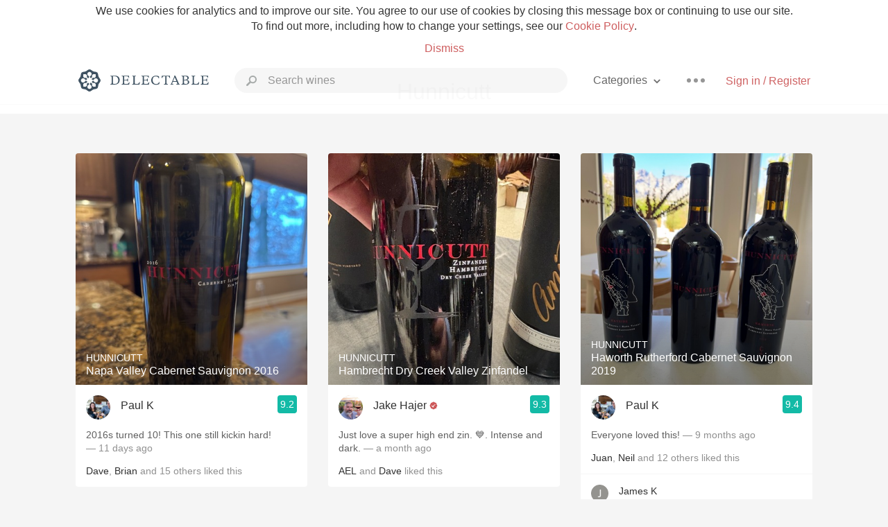

--- FILE ---
content_type: text/html
request_url: https://delectable.com/categories/hunnicutt
body_size: 35825
content:
<!DOCTYPE html><html lang="en"><head><meta charset="utf-8"><title>Hunnicutt – Delectable Wine</title><link rel="canonical" href="https://delectable.com/categories/hunnicutt"><link rel="next" href="/categories/hunnicutt?page=2"><meta name="google" content="notranslate"><meta name="viewport" content="width=device-width, initial-scale=1, user-scalable=no"><meta name="description" content="See what&#x27;s trending on Delectable - Hunnicutt"><meta property="fb:app_id" content="201275219971584"><meta property="al:ios:app_name" content="Delectable"><meta property="al:ios:app_store_id" content="512106648"><meta property="al:android:app_name" content="Delectable"><meta property="al:android:package" content="com.delectable.mobile"><meta name="apple-itunes-app" content="app-id=512106648"><meta name="twitter:site" content="@delectable"><meta name="twitter:creator" content="@delectable"><meta name="twitter:app:country" content="US"><meta name="twitter:app:name:iphone" content="Delectable"><meta name="twitter:app:id:iphone" content="512106648"><meta name="twitter:app:name:googleplay" content="Delectable"><meta name="twitter:app:id:googleplay" content="com.delectable.mobile"><meta name="title" content="Hunnicutt – Delectable Wine"><meta name="description" content="See what&#x27;s trending on Delectable - Hunnicutt"><meta property="al:ios:url" content="delectable://custom_feed?feed_key=category:hunnicutt"><meta property="al:android:url" content="delectable://custom_feed?feed_key=category:hunnicutt"><meta property="og:description" content="See what&#x27;s trending on Delectable - Hunnicutt"><meta property="og:url" content="/categories/hunnicutt"><meta property="og:title" content="Hunnicutt"><meta property="og:type" content="article"><meta name="twitter:card" content="gallery"><meta name="twitter:title" content="Hunnicutt"><meta name="twitter:description" content="See what&#x27;s trending on Delectable - Hunnicutt"><meta name="twitter:app:url:iphone" content="delectable://custom_feed?feed_key=category:hunnicutt"><meta name="twitter:app:url:googleplay" content="delectable://custom_feed?feed_key=category:hunnicutt"><meta name="deeplink" content="delectable://custom_feed?feed_key=category:hunnicutt"><meta name="next" content="/categories/hunnicutt?page=2"><meta name="canonical" content="/categories/hunnicutt"><meta name="twitter:app:country" content="US"><meta name="twitter:app:name:iphone" content="Delectable"><meta name="twitter:app:id:iphone" content="512106648"><meta name="twitter:app:name:googleplay" content="Delectable"><meta name="twitter:app:id:googleplay" content="com.delectable.mobile"><meta name="apple-mobile-web-app-capable" content="yes"><meta name="mobile-web-app-capable" content="yes"><meta name="apple-mobile-web-app-title" content="Delectable"><meta name="apple-mobile-web-app-status-bar-style" content="black"><meta name="theme-color" content="#f5f5f5"><link href="https://delectable.com/images/android-icon-192-538470b8.png" sizes="192x192" rel="icon"><link href="https://delectable.com/images/apple-touch-icon-cbf42a21.png" rel="apple-touch-icon-precomposed"><link href="https://delectable.com/images/apple-touch-icon-76-5a0d4972.png" sizes="76x76" rel="apple-touch-icon-precomposed"><link href="https://delectable.com/images/apple-touch-icon-120-9c86e6e8.png" sizes="120x120" rel="apple-touch-icon-precomposed"><link href="https://delectable.com/images/apple-touch-icon-152-c1554fff.png" sizes="152x152" rel="apple-touch-icon-precomposed"><link href="https://delectable.com/images/apple-touch-startup-image-1242x2148-bec2948f.png" media="(device-width: 414px) and (device-height: 736px) and (-webkit-device-pixel-ratio: 3)" rel="apple-touch-startup-image"><link href="https://delectable.com/images/apple-touch-startup-image-750x1294-76414c56.png" media="(device-width: 375px) and (device-height: 667px) and (-webkit-device-pixel-ratio: 2)" rel="apple-touch-startup-image"><link href="https://delectable.com/images/apple-touch-startup-image-640x1096-8e16d1fa.png" media="(device-width: 320px) and (device-height: 568px) and (-webkit-device-pixel-ratio: 2)" rel="apple-touch-startup-image"><link href="https://delectable.com/images/apple-touch-startup-image-640x920-268a83f3.png" media="(device-width: 320px) and (device-height: 480px) and (-webkit-device-pixel-ratio: 2)" rel="apple-touch-startup-image"><link href="https://plus.google.com/+DelectableWine" rel="publisher"><link href="https://delectable.com/images/favicon-2c864262.png" rel="shortcut icon" type="image/vnd.microsoft.icon"><link rel="stylesheet" type="text/css" href="//cloud.typography.com/6518072/679044/css/fonts.css"><link rel="stylesheet" href="https://delectable.com/stylesheets/application-48350cc3.css"><script>(function() {var _fbq = window._fbq || (window._fbq = []);if (!_fbq.loaded) {var fbds = document.createElement('script');fbds.async = true;fbds.src = '//connect.facebook.net/en_US/fbds.js';var s = document.getElementsByTagName('script')[0];s.parentNode.insertBefore(fbds, s);_fbq.loaded = true;}_fbq.push(['addPixelId', '515265288649818']);})();window._fbq = window._fbq || [];window._fbq.push(['track', 'PixelInitialized', {}]);</script><noscript><img height="1" width="1" style="display:none;" src="https://www.facebook.com/tr?id=515265288649818&amp;ev=PixelInitialized"></noscript><script>(function(i,s,o,g,r,a,m){i['GoogleAnalyticsObject']=r;i[r]=i[r]||function(){(i[r].q=i[r].q||[]).push(arguments)},i[r].l=1*new Date();a=s.createElement(o),m=s.getElementsByTagName(o)[0];a.async=1;a.src=g;m.parentNode.insertBefore(a,m)})(window,document,'script','//www.google-analytics.com/analytics.js','ga');ga('create', 'UA-26238315-1', 'auto');ga('send', 'pageview');</script><script src="//d2wy8f7a9ursnm.cloudfront.net/bugsnag-3.min.js" data-releasestage="production" data-apikey="cafbf4ea2de0083392b4b8ee60c26eb1" defer></script><!--[if lt IE 10]><link rel="stylesheet" href="/stylesheets/ie-80922c40.css" /><script src="/javascripts/polyfills-5aa69cba.js"></script><![endif]--></head><body class=""><div id="app"><div class="" data-reactid=".22y2c0p5nnk" data-react-checksum="-2074579712"><div class="sticky-header" data-reactid=".22y2c0p5nnk.0"><div class="cookie-policy" data-reactid=".22y2c0p5nnk.0.0"><div class="cookie-policy-text" data-reactid=".22y2c0p5nnk.0.0.0"><span data-reactid=".22y2c0p5nnk.0.0.0.0">We use cookies for analytics and to improve our site. You agree to our use of cookies by closing this message box or continuing to use our site. To find out more, including how to change your settings, see our </span><a class="cookie-policy-link" target="_blank" href="/cookiePolicy" data-reactid=".22y2c0p5nnk.0.0.0.1">Cookie Policy</a><span data-reactid=".22y2c0p5nnk.0.0.0.2">.</span></div><div class="cookie-policy-text" data-reactid=".22y2c0p5nnk.0.0.1"><a class="cookie-policy-link" href="" data-reactid=".22y2c0p5nnk.0.0.1.0">Dismiss</a></div></div><nav class="nav" role="navigation" data-reactid=".22y2c0p5nnk.0.1"><div class="nav__container" data-reactid=".22y2c0p5nnk.0.1.0"><a class="nav__logo" href="/" data-reactid=".22y2c0p5nnk.0.1.0.0"><img class="desktop" src="https://delectable.com/images/navigation_logo_desktop_3x-953798e2.png" srcset="https://delectable.com/images/navigation_logo_desktop-9f6e750c.svg 1x" data-reactid=".22y2c0p5nnk.0.1.0.0.0"><img class="mobile" src="https://delectable.com/images/navigation_logo_mobile_3x-9423757b.png" srcset="https://delectable.com/images/navigation_logo_mobile-c6c4724c.svg 1x" data-reactid=".22y2c0p5nnk.0.1.0.0.1"></a><div class="nav-auth nav-auth--unauthenticated" data-reactid=".22y2c0p5nnk.0.1.0.1"><a class="nav-auth__sign-in-link" href="/register" data-reactid=".22y2c0p5nnk.0.1.0.1.0">Sign in / Register</a></div><div class="nav-dots nav-dots--unauthenticated" data-reactid=".22y2c0p5nnk.0.1.0.2"><div class="popover" data-reactid=".22y2c0p5nnk.0.1.0.2.0"><a class="popover__open-link" href="#" data-reactid=".22y2c0p5nnk.0.1.0.2.0.0"><div class="nav-dots__dots" data-reactid=".22y2c0p5nnk.0.1.0.2.0.0.0"></div></a><div class="popover__menu popover__menu--closed" data-reactid=".22y2c0p5nnk.0.1.0.2.0.1"><ul class="popover__menu__links popover__menu__links--main" data-reactid=".22y2c0p5nnk.0.1.0.2.0.1.0"><li class="popover__menu__links__li popover__menu__links__li--mobile-only" data-reactid=".22y2c0p5nnk.0.1.0.2.0.1.0.$0"><a class="popover__menu__links__link" href="/sign-in" data-reactid=".22y2c0p5nnk.0.1.0.2.0.1.0.$0.0">Sign in</a></li><li class="popover__menu__links__li" data-reactid=".22y2c0p5nnk.0.1.0.2.0.1.0.$1"><a class="popover__menu__links__link" href="/feeds/trending_feed" data-reactid=".22y2c0p5nnk.0.1.0.2.0.1.0.$1.0">Trending</a></li><li class="popover__menu__links__li" data-reactid=".22y2c0p5nnk.0.1.0.2.0.1.0.$2"><a class="popover__menu__links__link" href="/press" data-reactid=".22y2c0p5nnk.0.1.0.2.0.1.0.$2.0">Press</a></li><li class="popover__menu__links__li" data-reactid=".22y2c0p5nnk.0.1.0.2.0.1.0.$3"><a class="popover__menu__links__link" href="http://blog.delectable.com" data-reactid=".22y2c0p5nnk.0.1.0.2.0.1.0.$3.0">Blog</a></li></ul><ul class="popover__menu__links popover__menu__links--secondary" data-reactid=".22y2c0p5nnk.0.1.0.2.0.1.1"><li class="popover__menu__links__li" data-reactid=".22y2c0p5nnk.0.1.0.2.0.1.1.$0"><a class="popover__menu__links__link" href="https://twitter.com/delectable" data-reactid=".22y2c0p5nnk.0.1.0.2.0.1.1.$0.0">Twitter</a></li><li class="popover__menu__links__li" data-reactid=".22y2c0p5nnk.0.1.0.2.0.1.1.$1"><a class="popover__menu__links__link" href="https://www.facebook.com/delectable" data-reactid=".22y2c0p5nnk.0.1.0.2.0.1.1.$1.0">Facebook</a></li><li class="popover__menu__links__li" data-reactid=".22y2c0p5nnk.0.1.0.2.0.1.1.$2"><a class="popover__menu__links__link" href="https://instagram.com/delectable" data-reactid=".22y2c0p5nnk.0.1.0.2.0.1.1.$2.0">Instagram</a></li></ul></div></div></div><div class="nav-categories" data-reactid=".22y2c0p5nnk.0.1.0.3"><button class="nav-categories__button" data-reactid=".22y2c0p5nnk.0.1.0.3.0"><span data-reactid=".22y2c0p5nnk.0.1.0.3.0.0">Categories</span><img class="nav-categories__button__icon" src="https://delectable.com/images/icn_small_chevron_down_3x-177ba448.png" srcset="https://delectable.com/images/icn_small_chevron_down-7a056ab4.svg 2x" data-reactid=".22y2c0p5nnk.0.1.0.3.0.1"></button><div class="nav-categories__overlay nav-categories__overlay--closed" data-reactid=".22y2c0p5nnk.0.1.0.3.1"><div class="categories-list categories-list--with-background-images" data-reactid=".22y2c0p5nnk.0.1.0.3.1.0"><section class="categories-list__section" data-reactid=".22y2c0p5nnk.0.1.0.3.1.0.0"><div class="categories-list__section__category" data-reactid=".22y2c0p5nnk.0.1.0.3.1.0.0.1:$0"><a href="/categories/rich-and-bold" data-reactid=".22y2c0p5nnk.0.1.0.3.1.0.0.1:$0.0">Rich and Bold</a></div><div class="categories-list__section__category" data-reactid=".22y2c0p5nnk.0.1.0.3.1.0.0.1:$1"><a href="/categories/grower-champagne" data-reactid=".22y2c0p5nnk.0.1.0.3.1.0.0.1:$1.0">Grower Champagne</a></div><div class="categories-list__section__category" data-reactid=".22y2c0p5nnk.0.1.0.3.1.0.0.1:$2"><a href="/categories/pizza" data-reactid=".22y2c0p5nnk.0.1.0.3.1.0.0.1:$2.0">Pizza</a></div><div class="categories-list__section__category" data-reactid=".22y2c0p5nnk.0.1.0.3.1.0.0.1:$3"><a href="/categories/classic-napa" data-reactid=".22y2c0p5nnk.0.1.0.3.1.0.0.1:$3.0">Classic Napa</a></div><div class="categories-list__section__category" data-reactid=".22y2c0p5nnk.0.1.0.3.1.0.0.1:$4"><a href="/categories/etna-rosso" data-reactid=".22y2c0p5nnk.0.1.0.3.1.0.0.1:$4.0">Etna Rosso</a></div><div class="categories-list__section__category" data-reactid=".22y2c0p5nnk.0.1.0.3.1.0.0.1:$5"><a href="/categories/with-goat-cheese" data-reactid=".22y2c0p5nnk.0.1.0.3.1.0.0.1:$5.0">With Goat Cheese</a></div><div class="categories-list__section__category" data-reactid=".22y2c0p5nnk.0.1.0.3.1.0.0.1:$6"><a href="/categories/tawny-port" data-reactid=".22y2c0p5nnk.0.1.0.3.1.0.0.1:$6.0">Tawny Port</a></div><div class="categories-list__section__category" data-reactid=".22y2c0p5nnk.0.1.0.3.1.0.0.1:$7"><a href="/categories/skin-contact" data-reactid=".22y2c0p5nnk.0.1.0.3.1.0.0.1:$7.0">Skin Contact</a></div><div class="categories-list__section__category" data-reactid=".22y2c0p5nnk.0.1.0.3.1.0.0.1:$8"><a href="/categories/unicorn" data-reactid=".22y2c0p5nnk.0.1.0.3.1.0.0.1:$8.0">Unicorn</a></div><div class="categories-list__section__category" data-reactid=".22y2c0p5nnk.0.1.0.3.1.0.0.1:$9"><a href="/categories/1982-bordeaux" data-reactid=".22y2c0p5nnk.0.1.0.3.1.0.0.1:$9.0">1982 Bordeaux</a></div><div class="categories-list__section__category" data-reactid=".22y2c0p5nnk.0.1.0.3.1.0.0.1:$10"><a href="/categories/acidity" data-reactid=".22y2c0p5nnk.0.1.0.3.1.0.0.1:$10.0">Acidity</a></div><div class="categories-list__section__category" data-reactid=".22y2c0p5nnk.0.1.0.3.1.0.0.1:$11"><a href="/categories/hops" data-reactid=".22y2c0p5nnk.0.1.0.3.1.0.0.1:$11.0">Hops</a></div><div class="categories-list__section__category" data-reactid=".22y2c0p5nnk.0.1.0.3.1.0.0.1:$12"><a href="/categories/oaky" data-reactid=".22y2c0p5nnk.0.1.0.3.1.0.0.1:$12.0">Oaky</a></div><div class="categories-list__section__category" data-reactid=".22y2c0p5nnk.0.1.0.3.1.0.0.1:$13"><a href="/categories/2010-chablis" data-reactid=".22y2c0p5nnk.0.1.0.3.1.0.0.1:$13.0">2010 Chablis</a></div><div class="categories-list__section__category" data-reactid=".22y2c0p5nnk.0.1.0.3.1.0.0.1:$14"><a href="/categories/sour-beer" data-reactid=".22y2c0p5nnk.0.1.0.3.1.0.0.1:$14.0">Sour Beer</a></div><div class="categories-list__section__category" data-reactid=".22y2c0p5nnk.0.1.0.3.1.0.0.1:$15"><a href="/categories/qpr" data-reactid=".22y2c0p5nnk.0.1.0.3.1.0.0.1:$15.0">QPR</a></div><div class="categories-list__section__category" data-reactid=".22y2c0p5nnk.0.1.0.3.1.0.0.1:$16"><a href="/categories/oregon-pinot" data-reactid=".22y2c0p5nnk.0.1.0.3.1.0.0.1:$16.0">Oregon Pinot</a></div><div class="categories-list__section__category" data-reactid=".22y2c0p5nnk.0.1.0.3.1.0.0.1:$17"><a href="/categories/islay" data-reactid=".22y2c0p5nnk.0.1.0.3.1.0.0.1:$17.0">Islay</a></div><div class="categories-list__section__category" data-reactid=".22y2c0p5nnk.0.1.0.3.1.0.0.1:$18"><a href="/categories/buttery" data-reactid=".22y2c0p5nnk.0.1.0.3.1.0.0.1:$18.0">Buttery</a></div><div class="categories-list__section__category" data-reactid=".22y2c0p5nnk.0.1.0.3.1.0.0.1:$19"><a href="/categories/coravin" data-reactid=".22y2c0p5nnk.0.1.0.3.1.0.0.1:$19.0">Coravin</a></div><div class="categories-list__section__category" data-reactid=".22y2c0p5nnk.0.1.0.3.1.0.0.1:$20"><a href="/categories/mezcal" data-reactid=".22y2c0p5nnk.0.1.0.3.1.0.0.1:$20.0">Mezcal</a></div></section></div></div></div><div class="search-box" data-reactid=".22y2c0p5nnk.0.1.0.4"><input class="search-box__input" name="search_term_string" type="text" placeholder="Search wines" autocomplete="off" autocorrect="off" value="" itemprop="query-input" data-reactid=".22y2c0p5nnk.0.1.0.4.0"><span class="search-box__icon" data-reactid=".22y2c0p5nnk.0.1.0.4.1"></span><span class="search-box__icon search-box__icon--close" data-reactid=".22y2c0p5nnk.0.1.0.4.2"></span></div></div></nav></div><div class="app-view" data-reactid=".22y2c0p5nnk.1"><div class="feed" data-reactid=".22y2c0p5nnk.1.0"><noscript data-reactid=".22y2c0p5nnk.1.0.0"></noscript><div class="feed__header" data-reactid=".22y2c0p5nnk.1.0.1"><h1 class="feed__header__titlenopadding" data-reactid=".22y2c0p5nnk.1.0.1.0">Hunnicutt</h1></div><div class="column-container column-container--columns-3" data-reactid=".22y2c0p5nnk.1.0.2"><div class="column-container__column" data-reactid=".22y2c0p5nnk.1.0.2.$0"><div class="capture capture--feed-capture" itemscope itemtype="http://schema.org/Product" data-reactid=".22y2c0p5nnk.1.0.2.$0.$695fbdbfed67ba00011b9637"><section class="capture-header" data-reactid=".22y2c0p5nnk.1.0.2.$0.$695fbdbfed67ba00011b9637.0"><a href="/wine/hunnicutt/napa-valley-cabernet-sauvignon/2016" class="capture-header__wine-profile-link" data-reactid=".22y2c0p5nnk.1.0.2.$0.$695fbdbfed67ba00011b9637.0.0"><meta itemprop="image" content="https://d2mvsg0ph94s7h.cloudfront.net/paulk13-1767882174-4606925fa7d7_450x450.jpg" data-reactid=".22y2c0p5nnk.1.0.2.$0.$695fbdbfed67ba00011b9637.0.0.0"><div class="image-wrapper loading " data-reactid=".22y2c0p5nnk.1.0.2.$0.$695fbdbfed67ba00011b9637.0.0.1"><div class="image-wrapper__image " style="background-size:cover;background-position:center center;background-image:url(https://d2mvsg0ph94s7h.cloudfront.net/paulk13-1767882174-4606925fa7d7_450x450.jpg);opacity:0;" data-reactid=".22y2c0p5nnk.1.0.2.$0.$695fbdbfed67ba00011b9637.0.0.1.0"></div></div><div class="capture-header__details" data-reactid=".22y2c0p5nnk.1.0.2.$0.$695fbdbfed67ba00011b9637.0.0.2"><h2 class="capture-header__producer" itemprop="brand" data-reactid=".22y2c0p5nnk.1.0.2.$0.$695fbdbfed67ba00011b9637.0.0.2.0">Hunnicutt</h2><h1 class="capture-header__name" itemprop="name" data-reactid=".22y2c0p5nnk.1.0.2.$0.$695fbdbfed67ba00011b9637.0.0.2.1">Napa Valley Cabernet Sauvignon 2016</h1></div></a><div class="popover" data-reactid=".22y2c0p5nnk.1.0.2.$0.$695fbdbfed67ba00011b9637.0.1"><a class="popover__open-link" href="#" data-reactid=".22y2c0p5nnk.1.0.2.$0.$695fbdbfed67ba00011b9637.0.1.0"><div class="capture-header__dots" data-reactid=".22y2c0p5nnk.1.0.2.$0.$695fbdbfed67ba00011b9637.0.1.0.0"></div></a><div class="popover__menu popover__menu--closed" data-reactid=".22y2c0p5nnk.1.0.2.$0.$695fbdbfed67ba00011b9637.0.1.1"><ul class="popover__menu__links popover__menu__links--main" data-reactid=".22y2c0p5nnk.1.0.2.$0.$695fbdbfed67ba00011b9637.0.1.1.0"><li class="popover__menu__links__li" data-reactid=".22y2c0p5nnk.1.0.2.$0.$695fbdbfed67ba00011b9637.0.1.1.0.$0"><a class="popover__menu__links__link" href="#" data-reactid=".22y2c0p5nnk.1.0.2.$0.$695fbdbfed67ba00011b9637.0.1.1.0.$0.0">Embed</a></li></ul></div></div></section><div class="capture-main-comment" itemprop="review" itemscope itemtype="http://schema.org/Review" data-reactid=".22y2c0p5nnk.1.0.2.$0.$695fbdbfed67ba00011b9637.1"><div data-reactid=".22y2c0p5nnk.1.0.2.$0.$695fbdbfed67ba00011b9637.1.0"><div class="capture-main-comment__author" data-reactid=".22y2c0p5nnk.1.0.2.$0.$695fbdbfed67ba00011b9637.1.0.0"><a class="capture-main-comment__author__photo-link" href="/@paulk13" data-reactid=".22y2c0p5nnk.1.0.2.$0.$695fbdbfed67ba00011b9637.1.0.0.0"><img class="capture-main-comment__author__photo-link__image" itemprop="image" src="https://s3.amazonaws.com/delectable-profile-photos/paulk13-1704163484-dc8759b2340d.jpg" alt="Paul K" title="Paul K" data-reactid=".22y2c0p5nnk.1.0.2.$0.$695fbdbfed67ba00011b9637.1.0.0.0.0"></a><div class="vertically-align-block vertically-align-block--center" itemprop="author" itemscope itemtype="http://schema.org/Person" data-reactid=".22y2c0p5nnk.1.0.2.$0.$695fbdbfed67ba00011b9637.1.0.0.1"><p class="capture-main-comment__author__name" itemprop="name" data-reactid=".22y2c0p5nnk.1.0.2.$0.$695fbdbfed67ba00011b9637.1.0.0.1.0"><a href="/@paulk13" data-reactid=".22y2c0p5nnk.1.0.2.$0.$695fbdbfed67ba00011b9637.1.0.0.1.0.0">Paul K</a><span data-reactid=".22y2c0p5nnk.1.0.2.$0.$695fbdbfed67ba00011b9637.1.0.0.1.0.1"> </span><noscript data-reactid=".22y2c0p5nnk.1.0.2.$0.$695fbdbfed67ba00011b9637.1.0.0.1.0.2"></noscript><span data-reactid=".22y2c0p5nnk.1.0.2.$0.$695fbdbfed67ba00011b9637.1.0.0.1.0.3"> </span><noscript data-reactid=".22y2c0p5nnk.1.0.2.$0.$695fbdbfed67ba00011b9637.1.0.0.1.0.4"></noscript></p></div><div itemprop="reviewRating" itemscope itemtype="http://schema.org/Rating" data-reactid=".22y2c0p5nnk.1.0.2.$0.$695fbdbfed67ba00011b9637.1.0.0.2"><meta itemprop="worstRating" content="6" data-reactid=".22y2c0p5nnk.1.0.2.$0.$695fbdbfed67ba00011b9637.1.0.0.2.0"><meta itemprop="bestRating" content="10" data-reactid=".22y2c0p5nnk.1.0.2.$0.$695fbdbfed67ba00011b9637.1.0.0.2.1"><span class="rating rating--best" itemprop="ratingValue" data-reactid=".22y2c0p5nnk.1.0.2.$0.$695fbdbfed67ba00011b9637.1.0.0.2.2">9.2</span></div></div><p class="capture-main-comment__note" itemprop="reviewBody" data-reactid=".22y2c0p5nnk.1.0.2.$0.$695fbdbfed67ba00011b9637.1.0.1"><span class="" data-reactid=".22y2c0p5nnk.1.0.2.$0.$695fbdbfed67ba00011b9637.1.0.1.0"><span data-reactid=".22y2c0p5nnk.1.0.2.$0.$695fbdbfed67ba00011b9637.1.0.1.0.0">2016s turned 10!  This one still kickin hard!</span></span><span class="capture-main-comment__created-at" data-reactid=".22y2c0p5nnk.1.0.2.$0.$695fbdbfed67ba00011b9637.1.0.1.1"> — 11 days ago</span></p><noscript data-reactid=".22y2c0p5nnk.1.0.2.$0.$695fbdbfed67ba00011b9637.1.0.2"></noscript><div class="liking-participants" data-reactid=".22y2c0p5nnk.1.0.2.$0.$695fbdbfed67ba00011b9637.1.0.3"><div class="liking-participants__participant-names" data-reactid=".22y2c0p5nnk.1.0.2.$0.$695fbdbfed67ba00011b9637.1.0.3.0"><a href="/@dave325" class="liking-participants__participant-names__name" data-reactid=".22y2c0p5nnk.1.0.2.$0.$695fbdbfed67ba00011b9637.1.0.3.0.0:$68121db111287a0001135559">Dave</a><span data-reactid=".22y2c0p5nnk.1.0.2.$0.$695fbdbfed67ba00011b9637.1.0.3.0.0:1">, </span><a href="/@brians8" class="liking-participants__participant-names__name" data-reactid=".22y2c0p5nnk.1.0.2.$0.$695fbdbfed67ba00011b9637.1.0.3.0.0:$524370aab6ec925c88000034">Brian</a><span data-reactid=".22y2c0p5nnk.1.0.2.$0.$695fbdbfed67ba00011b9637.1.0.3.0.1"> and </span><span data-reactid=".22y2c0p5nnk.1.0.2.$0.$695fbdbfed67ba00011b9637.1.0.3.0.2">15</span><span data-reactid=".22y2c0p5nnk.1.0.2.$0.$695fbdbfed67ba00011b9637.1.0.3.0.3"> </span><span data-reactid=".22y2c0p5nnk.1.0.2.$0.$695fbdbfed67ba00011b9637.1.0.3.0.4">others</span><span data-reactid=".22y2c0p5nnk.1.0.2.$0.$695fbdbfed67ba00011b9637.1.0.3.0.5"> liked this</span></div></div><meta itemprop="about" content="2016 Napa Valley Cabernet Sauvignon Hunnicutt" data-reactid=".22y2c0p5nnk.1.0.2.$0.$695fbdbfed67ba00011b9637.1.0.4"><meta itemprop="datePublished" content="2026-01-08T14:22:55+00:00" data-reactid=".22y2c0p5nnk.1.0.2.$0.$695fbdbfed67ba00011b9637.1.0.5"></div></div></div><div class="capture capture--feed-capture" itemscope itemtype="http://schema.org/Product" data-reactid=".22y2c0p5nnk.1.0.2.$0.$649638287233f300013a0385"><section class="capture-header" data-reactid=".22y2c0p5nnk.1.0.2.$0.$649638287233f300013a0385.0"><a href="/wine/beaulieu-vineyard/private-reserve-georges-de-latour-napa-valley-cabernet-sauvignon/2019" class="capture-header__wine-profile-link" data-reactid=".22y2c0p5nnk.1.0.2.$0.$649638287233f300013a0385.0.0"><meta itemprop="image" content="https://d2mvsg0ph94s7h.cloudfront.net/paulk13-1687566374-1badae01b173_450x450.jpg" data-reactid=".22y2c0p5nnk.1.0.2.$0.$649638287233f300013a0385.0.0.0"><div class="image-wrapper loading " data-reactid=".22y2c0p5nnk.1.0.2.$0.$649638287233f300013a0385.0.0.1"><div class="image-wrapper__image " style="background-size:cover;background-position:center center;background-image:url(https://d2mvsg0ph94s7h.cloudfront.net/paulk13-1687566374-1badae01b173_450x450.jpg);opacity:0;" data-reactid=".22y2c0p5nnk.1.0.2.$0.$649638287233f300013a0385.0.0.1.0"></div></div><div class="capture-header__details" data-reactid=".22y2c0p5nnk.1.0.2.$0.$649638287233f300013a0385.0.0.2"><h2 class="capture-header__producer" itemprop="brand" data-reactid=".22y2c0p5nnk.1.0.2.$0.$649638287233f300013a0385.0.0.2.0">Beaulieu Vineyard</h2><h1 class="capture-header__name" itemprop="name" data-reactid=".22y2c0p5nnk.1.0.2.$0.$649638287233f300013a0385.0.0.2.1">Private Reserve Georges de Latour Napa Valley Cabernet Sauvignon 2019</h1></div></a><div class="popover" data-reactid=".22y2c0p5nnk.1.0.2.$0.$649638287233f300013a0385.0.1"><a class="popover__open-link" href="#" data-reactid=".22y2c0p5nnk.1.0.2.$0.$649638287233f300013a0385.0.1.0"><div class="capture-header__dots" data-reactid=".22y2c0p5nnk.1.0.2.$0.$649638287233f300013a0385.0.1.0.0"></div></a><div class="popover__menu popover__menu--closed" data-reactid=".22y2c0p5nnk.1.0.2.$0.$649638287233f300013a0385.0.1.1"><ul class="popover__menu__links popover__menu__links--main" data-reactid=".22y2c0p5nnk.1.0.2.$0.$649638287233f300013a0385.0.1.1.0"><li class="popover__menu__links__li" data-reactid=".22y2c0p5nnk.1.0.2.$0.$649638287233f300013a0385.0.1.1.0.$0"><a class="popover__menu__links__link" href="#" data-reactid=".22y2c0p5nnk.1.0.2.$0.$649638287233f300013a0385.0.1.1.0.$0.0">Embed</a></li></ul></div></div></section><div class="capture-main-comment" itemprop="review" itemscope itemtype="http://schema.org/Review" data-reactid=".22y2c0p5nnk.1.0.2.$0.$649638287233f300013a0385.1"><div data-reactid=".22y2c0p5nnk.1.0.2.$0.$649638287233f300013a0385.1.0"><div class="capture-main-comment__author" data-reactid=".22y2c0p5nnk.1.0.2.$0.$649638287233f300013a0385.1.0.0"><a class="capture-main-comment__author__photo-link" href="/@paulk13" data-reactid=".22y2c0p5nnk.1.0.2.$0.$649638287233f300013a0385.1.0.0.0"><img class="capture-main-comment__author__photo-link__image" itemprop="image" src="https://s3.amazonaws.com/delectable-profile-photos/paulk13-1704163484-dc8759b2340d.jpg" alt="Paul K" title="Paul K" data-reactid=".22y2c0p5nnk.1.0.2.$0.$649638287233f300013a0385.1.0.0.0.0"></a><div class="vertically-align-block vertically-align-block--center" itemprop="author" itemscope itemtype="http://schema.org/Person" data-reactid=".22y2c0p5nnk.1.0.2.$0.$649638287233f300013a0385.1.0.0.1"><p class="capture-main-comment__author__name" itemprop="name" data-reactid=".22y2c0p5nnk.1.0.2.$0.$649638287233f300013a0385.1.0.0.1.0"><a href="/@paulk13" data-reactid=".22y2c0p5nnk.1.0.2.$0.$649638287233f300013a0385.1.0.0.1.0.0">Paul K</a><span data-reactid=".22y2c0p5nnk.1.0.2.$0.$649638287233f300013a0385.1.0.0.1.0.1"> </span><noscript data-reactid=".22y2c0p5nnk.1.0.2.$0.$649638287233f300013a0385.1.0.0.1.0.2"></noscript><span data-reactid=".22y2c0p5nnk.1.0.2.$0.$649638287233f300013a0385.1.0.0.1.0.3"> </span><noscript data-reactid=".22y2c0p5nnk.1.0.2.$0.$649638287233f300013a0385.1.0.0.1.0.4"></noscript></p></div><div itemprop="reviewRating" itemscope itemtype="http://schema.org/Rating" data-reactid=".22y2c0p5nnk.1.0.2.$0.$649638287233f300013a0385.1.0.0.2"><meta itemprop="worstRating" content="6" data-reactid=".22y2c0p5nnk.1.0.2.$0.$649638287233f300013a0385.1.0.0.2.0"><meta itemprop="bestRating" content="10" data-reactid=".22y2c0p5nnk.1.0.2.$0.$649638287233f300013a0385.1.0.0.2.1"><span class="rating rating--best" itemprop="ratingValue" data-reactid=".22y2c0p5nnk.1.0.2.$0.$649638287233f300013a0385.1.0.0.2.2">9.4</span></div></div><p class="capture-main-comment__note" itemprop="reviewBody" data-reactid=".22y2c0p5nnk.1.0.2.$0.$649638287233f300013a0385.1.0.1"><span class="" data-reactid=".22y2c0p5nnk.1.0.2.$0.$649638287233f300013a0385.1.0.1.0"><span data-reactid=".22y2c0p5nnk.1.0.2.$0.$649638287233f300013a0385.1.0.1.0.0">Very approachable now but doesn’t have the structure of the Hunnicutt.  </span></span><span class="capture-main-comment__created-at" data-reactid=".22y2c0p5nnk.1.0.2.$0.$649638287233f300013a0385.1.0.1.1"> — 3 years ago</span></p><noscript data-reactid=".22y2c0p5nnk.1.0.2.$0.$649638287233f300013a0385.1.0.2"></noscript><div class="liking-participants" data-reactid=".22y2c0p5nnk.1.0.2.$0.$649638287233f300013a0385.1.0.3"><div class="liking-participants__participant-names" data-reactid=".22y2c0p5nnk.1.0.2.$0.$649638287233f300013a0385.1.0.3.0"><a href="/@dawne" class="liking-participants__participant-names__name" data-reactid=".22y2c0p5nnk.1.0.2.$0.$649638287233f300013a0385.1.0.3.0.0:$56a8dee8d161015f57000071">Dawn</a><span data-reactid=".22y2c0p5nnk.1.0.2.$0.$649638287233f300013a0385.1.0.3.0.0:1">, </span><a href="/@tomgarland1" class="liking-participants__participant-names__name" data-reactid=".22y2c0p5nnk.1.0.2.$0.$649638287233f300013a0385.1.0.3.0.0:$5c16c873d3702e8dde0004a6">Tom</a><span data-reactid=".22y2c0p5nnk.1.0.2.$0.$649638287233f300013a0385.1.0.3.0.1"> and </span><span data-reactid=".22y2c0p5nnk.1.0.2.$0.$649638287233f300013a0385.1.0.3.0.2">24</span><span data-reactid=".22y2c0p5nnk.1.0.2.$0.$649638287233f300013a0385.1.0.3.0.3"> </span><span data-reactid=".22y2c0p5nnk.1.0.2.$0.$649638287233f300013a0385.1.0.3.0.4">others</span><span data-reactid=".22y2c0p5nnk.1.0.2.$0.$649638287233f300013a0385.1.0.3.0.5"> liked this</span></div></div><meta itemprop="about" content="2019 Private Reserve Georges de Latour Napa Valley Cabernet Sauvignon Beaulieu Vineyard" data-reactid=".22y2c0p5nnk.1.0.2.$0.$649638287233f300013a0385.1.0.4"><meta itemprop="datePublished" content="2023-06-24T00:26:17+00:00" data-reactid=".22y2c0p5nnk.1.0.2.$0.$649638287233f300013a0385.1.0.5"></div></div></div><div class="capture capture--feed-capture" itemscope itemtype="http://schema.org/Product" data-reactid=".22y2c0p5nnk.1.0.2.$0.$6171fcd027a01600019f7e71"><section class="capture-header" data-reactid=".22y2c0p5nnk.1.0.2.$0.$6171fcd027a01600019f7e71.0"><a href="/wine/hunnicutt/eastline-napa-valley-cabernet-sauvignon/2019" class="capture-header__wine-profile-link" data-reactid=".22y2c0p5nnk.1.0.2.$0.$6171fcd027a01600019f7e71.0.0"><meta itemprop="image" content="https://d2mvsg0ph94s7h.cloudfront.net/paulk13-1634860238-e8fd02e86f93_450x450.jpg" data-reactid=".22y2c0p5nnk.1.0.2.$0.$6171fcd027a01600019f7e71.0.0.0"><div class="image-wrapper loading " data-reactid=".22y2c0p5nnk.1.0.2.$0.$6171fcd027a01600019f7e71.0.0.1"><div class="image-wrapper__image " style="background-size:cover;background-position:center center;background-image:url(https://d2mvsg0ph94s7h.cloudfront.net/paulk13-1634860238-e8fd02e86f93_450x450.jpg);opacity:0;" data-reactid=".22y2c0p5nnk.1.0.2.$0.$6171fcd027a01600019f7e71.0.0.1.0"></div></div><div class="capture-header__details" data-reactid=".22y2c0p5nnk.1.0.2.$0.$6171fcd027a01600019f7e71.0.0.2"><h2 class="capture-header__producer" itemprop="brand" data-reactid=".22y2c0p5nnk.1.0.2.$0.$6171fcd027a01600019f7e71.0.0.2.0">Hunnicutt</h2><h1 class="capture-header__name" itemprop="name" data-reactid=".22y2c0p5nnk.1.0.2.$0.$6171fcd027a01600019f7e71.0.0.2.1">Eastline Napa Valley Cabernet Sauvignon 2019</h1></div></a><div class="popover" data-reactid=".22y2c0p5nnk.1.0.2.$0.$6171fcd027a01600019f7e71.0.1"><a class="popover__open-link" href="#" data-reactid=".22y2c0p5nnk.1.0.2.$0.$6171fcd027a01600019f7e71.0.1.0"><div class="capture-header__dots" data-reactid=".22y2c0p5nnk.1.0.2.$0.$6171fcd027a01600019f7e71.0.1.0.0"></div></a><div class="popover__menu popover__menu--closed" data-reactid=".22y2c0p5nnk.1.0.2.$0.$6171fcd027a01600019f7e71.0.1.1"><ul class="popover__menu__links popover__menu__links--main" data-reactid=".22y2c0p5nnk.1.0.2.$0.$6171fcd027a01600019f7e71.0.1.1.0"><li class="popover__menu__links__li" data-reactid=".22y2c0p5nnk.1.0.2.$0.$6171fcd027a01600019f7e71.0.1.1.0.$0"><a class="popover__menu__links__link" href="#" data-reactid=".22y2c0p5nnk.1.0.2.$0.$6171fcd027a01600019f7e71.0.1.1.0.$0.0">Embed</a></li></ul></div></div></section><div class="capture-main-comment" itemprop="review" itemscope itemtype="http://schema.org/Review" data-reactid=".22y2c0p5nnk.1.0.2.$0.$6171fcd027a01600019f7e71.1"><div data-reactid=".22y2c0p5nnk.1.0.2.$0.$6171fcd027a01600019f7e71.1.0"><div class="capture-main-comment__author" data-reactid=".22y2c0p5nnk.1.0.2.$0.$6171fcd027a01600019f7e71.1.0.0"><a class="capture-main-comment__author__photo-link" href="/@paulk13" data-reactid=".22y2c0p5nnk.1.0.2.$0.$6171fcd027a01600019f7e71.1.0.0.0"><img class="capture-main-comment__author__photo-link__image" itemprop="image" src="https://s3.amazonaws.com/delectable-profile-photos/paulk13-1704163484-dc8759b2340d.jpg" alt="Paul K" title="Paul K" data-reactid=".22y2c0p5nnk.1.0.2.$0.$6171fcd027a01600019f7e71.1.0.0.0.0"></a><div class="vertically-align-block vertically-align-block--center" itemprop="author" itemscope itemtype="http://schema.org/Person" data-reactid=".22y2c0p5nnk.1.0.2.$0.$6171fcd027a01600019f7e71.1.0.0.1"><p class="capture-main-comment__author__name" itemprop="name" data-reactid=".22y2c0p5nnk.1.0.2.$0.$6171fcd027a01600019f7e71.1.0.0.1.0"><a href="/@paulk13" data-reactid=".22y2c0p5nnk.1.0.2.$0.$6171fcd027a01600019f7e71.1.0.0.1.0.0">Paul K</a><span data-reactid=".22y2c0p5nnk.1.0.2.$0.$6171fcd027a01600019f7e71.1.0.0.1.0.1"> </span><noscript data-reactid=".22y2c0p5nnk.1.0.2.$0.$6171fcd027a01600019f7e71.1.0.0.1.0.2"></noscript><span data-reactid=".22y2c0p5nnk.1.0.2.$0.$6171fcd027a01600019f7e71.1.0.0.1.0.3"> </span><noscript data-reactid=".22y2c0p5nnk.1.0.2.$0.$6171fcd027a01600019f7e71.1.0.0.1.0.4"></noscript></p></div><div itemprop="reviewRating" itemscope itemtype="http://schema.org/Rating" data-reactid=".22y2c0p5nnk.1.0.2.$0.$6171fcd027a01600019f7e71.1.0.0.2"><meta itemprop="worstRating" content="6" data-reactid=".22y2c0p5nnk.1.0.2.$0.$6171fcd027a01600019f7e71.1.0.0.2.0"><meta itemprop="bestRating" content="10" data-reactid=".22y2c0p5nnk.1.0.2.$0.$6171fcd027a01600019f7e71.1.0.0.2.1"><span class="rating rating--best" itemprop="ratingValue" data-reactid=".22y2c0p5nnk.1.0.2.$0.$6171fcd027a01600019f7e71.1.0.0.2.2">9.3</span></div></div><p class="capture-main-comment__note" itemprop="reviewBody" data-reactid=".22y2c0p5nnk.1.0.2.$0.$6171fcd027a01600019f7e71.1.0.1"><span class="" data-reactid=".22y2c0p5nnk.1.0.2.$0.$6171fcd027a01600019f7e71.1.0.1.0"><span data-reactid=".22y2c0p5nnk.1.0.2.$0.$6171fcd027a01600019f7e71.1.0.1.0.0">@Delectable   Please add Eastline Cabernet from Hunnicutt.  It’s going to score well.  I’m at 93-94 a week after delivery.  </span></span><span class="capture-main-comment__created-at" data-reactid=".22y2c0p5nnk.1.0.2.$0.$6171fcd027a01600019f7e71.1.0.1.1"> — 4 years ago</span></p><noscript data-reactid=".22y2c0p5nnk.1.0.2.$0.$6171fcd027a01600019f7e71.1.0.2"></noscript><div class="liking-participants" data-reactid=".22y2c0p5nnk.1.0.2.$0.$6171fcd027a01600019f7e71.1.0.3"><div class="liking-participants__participant-names" data-reactid=".22y2c0p5nnk.1.0.2.$0.$6171fcd027a01600019f7e71.1.0.3.0"><a href="/@tomgarland1" class="liking-participants__participant-names__name" data-reactid=".22y2c0p5nnk.1.0.2.$0.$6171fcd027a01600019f7e71.1.0.3.0.0:$5c16c873d3702e8dde0004a6">Tom</a><span data-reactid=".22y2c0p5nnk.1.0.2.$0.$6171fcd027a01600019f7e71.1.0.3.0.0:1">, </span><a href="/@stevebridge" class="liking-participants__participant-names__name" data-reactid=".22y2c0p5nnk.1.0.2.$0.$6171fcd027a01600019f7e71.1.0.3.0.0:$54b076ab442ed0fcf200019b">Steve</a><span data-reactid=".22y2c0p5nnk.1.0.2.$0.$6171fcd027a01600019f7e71.1.0.3.0.1"> and </span><span data-reactid=".22y2c0p5nnk.1.0.2.$0.$6171fcd027a01600019f7e71.1.0.3.0.2">22</span><span data-reactid=".22y2c0p5nnk.1.0.2.$0.$6171fcd027a01600019f7e71.1.0.3.0.3"> </span><span data-reactid=".22y2c0p5nnk.1.0.2.$0.$6171fcd027a01600019f7e71.1.0.3.0.4">others</span><span data-reactid=".22y2c0p5nnk.1.0.2.$0.$6171fcd027a01600019f7e71.1.0.3.0.5"> liked this</span></div></div><meta itemprop="about" content="2019 Eastline Napa Valley Cabernet Sauvignon Hunnicutt" data-reactid=".22y2c0p5nnk.1.0.2.$0.$6171fcd027a01600019f7e71.1.0.4"><meta itemprop="datePublished" content="2021-10-21T23:50:40+00:00" data-reactid=".22y2c0p5nnk.1.0.2.$0.$6171fcd027a01600019f7e71.1.0.5"></div></div></div></div><div class="column-container__column" data-reactid=".22y2c0p5nnk.1.0.2.$1"><div class="capture capture--feed-capture" itemscope itemtype="http://schema.org/Product" data-reactid=".22y2c0p5nnk.1.0.2.$1.$693bd1cbe734560001d0cfed"><section class="capture-header" data-reactid=".22y2c0p5nnk.1.0.2.$1.$693bd1cbe734560001d0cfed.0"><a href="/wine/hunnicutt/hambrecht-dry-creek-valley-zinfandel/--" class="capture-header__wine-profile-link" data-reactid=".22y2c0p5nnk.1.0.2.$1.$693bd1cbe734560001d0cfed.0.0"><meta itemprop="image" content="https://d2mvsg0ph94s7h.cloudfront.net/jakehajer-1765528007-fce7b3206d1b_450x450.jpg" data-reactid=".22y2c0p5nnk.1.0.2.$1.$693bd1cbe734560001d0cfed.0.0.0"><div class="image-wrapper loading " data-reactid=".22y2c0p5nnk.1.0.2.$1.$693bd1cbe734560001d0cfed.0.0.1"><div class="image-wrapper__image " style="background-size:cover;background-position:center center;background-image:url(https://d2mvsg0ph94s7h.cloudfront.net/jakehajer-1765528007-fce7b3206d1b_450x450.jpg);opacity:0;" data-reactid=".22y2c0p5nnk.1.0.2.$1.$693bd1cbe734560001d0cfed.0.0.1.0"></div></div><div class="capture-header__details" data-reactid=".22y2c0p5nnk.1.0.2.$1.$693bd1cbe734560001d0cfed.0.0.2"><h2 class="capture-header__producer" itemprop="brand" data-reactid=".22y2c0p5nnk.1.0.2.$1.$693bd1cbe734560001d0cfed.0.0.2.0">Hunnicutt</h2><h1 class="capture-header__name" itemprop="name" data-reactid=".22y2c0p5nnk.1.0.2.$1.$693bd1cbe734560001d0cfed.0.0.2.1">Hambrecht Dry Creek Valley Zinfandel</h1></div></a><div class="popover" data-reactid=".22y2c0p5nnk.1.0.2.$1.$693bd1cbe734560001d0cfed.0.1"><a class="popover__open-link" href="#" data-reactid=".22y2c0p5nnk.1.0.2.$1.$693bd1cbe734560001d0cfed.0.1.0"><div class="capture-header__dots" data-reactid=".22y2c0p5nnk.1.0.2.$1.$693bd1cbe734560001d0cfed.0.1.0.0"></div></a><div class="popover__menu popover__menu--closed" data-reactid=".22y2c0p5nnk.1.0.2.$1.$693bd1cbe734560001d0cfed.0.1.1"><ul class="popover__menu__links popover__menu__links--main" data-reactid=".22y2c0p5nnk.1.0.2.$1.$693bd1cbe734560001d0cfed.0.1.1.0"><li class="popover__menu__links__li" data-reactid=".22y2c0p5nnk.1.0.2.$1.$693bd1cbe734560001d0cfed.0.1.1.0.$0"><a class="popover__menu__links__link" href="#" data-reactid=".22y2c0p5nnk.1.0.2.$1.$693bd1cbe734560001d0cfed.0.1.1.0.$0.0">Embed</a></li></ul></div></div></section><div class="capture-main-comment" itemprop="review" itemscope itemtype="http://schema.org/Review" data-reactid=".22y2c0p5nnk.1.0.2.$1.$693bd1cbe734560001d0cfed.1"><div data-reactid=".22y2c0p5nnk.1.0.2.$1.$693bd1cbe734560001d0cfed.1.0"><div class="capture-main-comment__author" data-reactid=".22y2c0p5nnk.1.0.2.$1.$693bd1cbe734560001d0cfed.1.0.0"><a class="capture-main-comment__author__photo-link" href="/@jakehajer" data-reactid=".22y2c0p5nnk.1.0.2.$1.$693bd1cbe734560001d0cfed.1.0.0.0"><img class="capture-main-comment__author__photo-link__image" itemprop="image" src="https://s3.amazonaws.com/delectable-profile-photos/jakehajer-1624155968-b5c13bfcf0ca.jpg" alt="Jake Hajer" title="Jake Hajer" data-reactid=".22y2c0p5nnk.1.0.2.$1.$693bd1cbe734560001d0cfed.1.0.0.0.0"></a><div class="vertically-align-block vertically-align-block--center" itemprop="author" itemscope itemtype="http://schema.org/Person" data-reactid=".22y2c0p5nnk.1.0.2.$1.$693bd1cbe734560001d0cfed.1.0.0.1"><p class="capture-main-comment__author__name" itemprop="name" data-reactid=".22y2c0p5nnk.1.0.2.$1.$693bd1cbe734560001d0cfed.1.0.0.1.0"><a href="/@jakehajer" data-reactid=".22y2c0p5nnk.1.0.2.$1.$693bd1cbe734560001d0cfed.1.0.0.1.0.0">Jake Hajer</a><span data-reactid=".22y2c0p5nnk.1.0.2.$1.$693bd1cbe734560001d0cfed.1.0.0.1.0.1"> </span><img class="influencer-badge" src="https://delectable.com/images/icn_influencer_3x-f2da95ad.png" srcset="https://delectable.com/images/icn_influencer-7116a8a4.svg 2x" alt="Influencer Badge" title="Influencer Badge" data-reactid=".22y2c0p5nnk.1.0.2.$1.$693bd1cbe734560001d0cfed.1.0.0.1.0.2"><span data-reactid=".22y2c0p5nnk.1.0.2.$1.$693bd1cbe734560001d0cfed.1.0.0.1.0.3"> </span><noscript data-reactid=".22y2c0p5nnk.1.0.2.$1.$693bd1cbe734560001d0cfed.1.0.0.1.0.4"></noscript></p></div><div itemprop="reviewRating" itemscope itemtype="http://schema.org/Rating" data-reactid=".22y2c0p5nnk.1.0.2.$1.$693bd1cbe734560001d0cfed.1.0.0.2"><meta itemprop="worstRating" content="6" data-reactid=".22y2c0p5nnk.1.0.2.$1.$693bd1cbe734560001d0cfed.1.0.0.2.0"><meta itemprop="bestRating" content="10" data-reactid=".22y2c0p5nnk.1.0.2.$1.$693bd1cbe734560001d0cfed.1.0.0.2.1"><span class="rating rating--best" itemprop="ratingValue" data-reactid=".22y2c0p5nnk.1.0.2.$1.$693bd1cbe734560001d0cfed.1.0.0.2.2">9.3</span></div></div><p class="capture-main-comment__note" itemprop="reviewBody" data-reactid=".22y2c0p5nnk.1.0.2.$1.$693bd1cbe734560001d0cfed.1.0.1"><span class="" data-reactid=".22y2c0p5nnk.1.0.2.$1.$693bd1cbe734560001d0cfed.1.0.1.0"><span data-reactid=".22y2c0p5nnk.1.0.2.$1.$693bd1cbe734560001d0cfed.1.0.1.0.0">Just love a super high end zin.  💙. Intense and dark. </span></span><span class="capture-main-comment__created-at" data-reactid=".22y2c0p5nnk.1.0.2.$1.$693bd1cbe734560001d0cfed.1.0.1.1"> — a month ago</span></p><noscript data-reactid=".22y2c0p5nnk.1.0.2.$1.$693bd1cbe734560001d0cfed.1.0.2"></noscript><div class="liking-participants" data-reactid=".22y2c0p5nnk.1.0.2.$1.$693bd1cbe734560001d0cfed.1.0.3"><div class="liking-participants__participant-names" data-reactid=".22y2c0p5nnk.1.0.2.$1.$693bd1cbe734560001d0cfed.1.0.3.0"><a href="/@ael" class="liking-participants__participant-names__name" data-reactid=".22y2c0p5nnk.1.0.2.$1.$693bd1cbe734560001d0cfed.1.0.3.0.0:$54dfc8f8bce2ac813c000df8">AEL</a><span data-reactid=".22y2c0p5nnk.1.0.2.$1.$693bd1cbe734560001d0cfed.1.0.3.0.0:1"> and </span><a href="/@dave325" class="liking-participants__participant-names__name" data-reactid=".22y2c0p5nnk.1.0.2.$1.$693bd1cbe734560001d0cfed.1.0.3.0.0:$68121db111287a0001135559">Dave</a><span data-reactid=".22y2c0p5nnk.1.0.2.$1.$693bd1cbe734560001d0cfed.1.0.3.0.1"> liked this</span></div></div><meta itemprop="about" content="-- Hambrecht Dry Creek Valley Zinfandel Hunnicutt" data-reactid=".22y2c0p5nnk.1.0.2.$1.$693bd1cbe734560001d0cfed.1.0.4"><meta itemprop="datePublished" content="2025-12-12T08:26:51+00:00" data-reactid=".22y2c0p5nnk.1.0.2.$1.$693bd1cbe734560001d0cfed.1.0.5"></div></div></div><div class="capture capture--feed-capture" itemscope itemtype="http://schema.org/Product" data-reactid=".22y2c0p5nnk.1.0.2.$1.$645304ea6a4c320001ac9470"><section class="capture-header" data-reactid=".22y2c0p5nnk.1.0.2.$1.$645304ea6a4c320001ac9470.0"><a href="/wine/hunnicutt/hayworth-merlot/2019" class="capture-header__wine-profile-link" data-reactid=".22y2c0p5nnk.1.0.2.$1.$645304ea6a4c320001ac9470.0.0"><meta itemprop="image" content="https://d2mvsg0ph94s7h.cloudfront.net/paulk13-1683162344-e3c2bf0740cc_450x450.jpg" data-reactid=".22y2c0p5nnk.1.0.2.$1.$645304ea6a4c320001ac9470.0.0.0"><div class="image-wrapper loading " data-reactid=".22y2c0p5nnk.1.0.2.$1.$645304ea6a4c320001ac9470.0.0.1"><div class="image-wrapper__image " style="background-size:cover;background-position:center center;background-image:url(https://d2mvsg0ph94s7h.cloudfront.net/paulk13-1683162344-e3c2bf0740cc_450x450.jpg);opacity:0;" data-reactid=".22y2c0p5nnk.1.0.2.$1.$645304ea6a4c320001ac9470.0.0.1.0"></div></div><div class="capture-header__details" data-reactid=".22y2c0p5nnk.1.0.2.$1.$645304ea6a4c320001ac9470.0.0.2"><h2 class="capture-header__producer" itemprop="brand" data-reactid=".22y2c0p5nnk.1.0.2.$1.$645304ea6a4c320001ac9470.0.0.2.0">Hunnicutt</h2><h1 class="capture-header__name" itemprop="name" data-reactid=".22y2c0p5nnk.1.0.2.$1.$645304ea6a4c320001ac9470.0.0.2.1">Hayworth Merlot 2019</h1></div></a><div class="popover" data-reactid=".22y2c0p5nnk.1.0.2.$1.$645304ea6a4c320001ac9470.0.1"><a class="popover__open-link" href="#" data-reactid=".22y2c0p5nnk.1.0.2.$1.$645304ea6a4c320001ac9470.0.1.0"><div class="capture-header__dots" data-reactid=".22y2c0p5nnk.1.0.2.$1.$645304ea6a4c320001ac9470.0.1.0.0"></div></a><div class="popover__menu popover__menu--closed" data-reactid=".22y2c0p5nnk.1.0.2.$1.$645304ea6a4c320001ac9470.0.1.1"><ul class="popover__menu__links popover__menu__links--main" data-reactid=".22y2c0p5nnk.1.0.2.$1.$645304ea6a4c320001ac9470.0.1.1.0"><li class="popover__menu__links__li" data-reactid=".22y2c0p5nnk.1.0.2.$1.$645304ea6a4c320001ac9470.0.1.1.0.$0"><a class="popover__menu__links__link" href="#" data-reactid=".22y2c0p5nnk.1.0.2.$1.$645304ea6a4c320001ac9470.0.1.1.0.$0.0">Embed</a></li></ul></div></div></section><div class="capture-main-comment" itemprop="review" itemscope itemtype="http://schema.org/Review" data-reactid=".22y2c0p5nnk.1.0.2.$1.$645304ea6a4c320001ac9470.1"><div data-reactid=".22y2c0p5nnk.1.0.2.$1.$645304ea6a4c320001ac9470.1.0"><div class="capture-main-comment__author" data-reactid=".22y2c0p5nnk.1.0.2.$1.$645304ea6a4c320001ac9470.1.0.0"><a class="capture-main-comment__author__photo-link" href="/@paulk13" data-reactid=".22y2c0p5nnk.1.0.2.$1.$645304ea6a4c320001ac9470.1.0.0.0"><img class="capture-main-comment__author__photo-link__image" itemprop="image" src="https://s3.amazonaws.com/delectable-profile-photos/paulk13-1704163484-dc8759b2340d.jpg" alt="Paul K" title="Paul K" data-reactid=".22y2c0p5nnk.1.0.2.$1.$645304ea6a4c320001ac9470.1.0.0.0.0"></a><div class="vertically-align-block vertically-align-block--center" itemprop="author" itemscope itemtype="http://schema.org/Person" data-reactid=".22y2c0p5nnk.1.0.2.$1.$645304ea6a4c320001ac9470.1.0.0.1"><p class="capture-main-comment__author__name" itemprop="name" data-reactid=".22y2c0p5nnk.1.0.2.$1.$645304ea6a4c320001ac9470.1.0.0.1.0"><a href="/@paulk13" data-reactid=".22y2c0p5nnk.1.0.2.$1.$645304ea6a4c320001ac9470.1.0.0.1.0.0">Paul K</a><span data-reactid=".22y2c0p5nnk.1.0.2.$1.$645304ea6a4c320001ac9470.1.0.0.1.0.1"> </span><noscript data-reactid=".22y2c0p5nnk.1.0.2.$1.$645304ea6a4c320001ac9470.1.0.0.1.0.2"></noscript><span data-reactid=".22y2c0p5nnk.1.0.2.$1.$645304ea6a4c320001ac9470.1.0.0.1.0.3"> </span><noscript data-reactid=".22y2c0p5nnk.1.0.2.$1.$645304ea6a4c320001ac9470.1.0.0.1.0.4"></noscript></p></div><div itemprop="reviewRating" itemscope itemtype="http://schema.org/Rating" data-reactid=".22y2c0p5nnk.1.0.2.$1.$645304ea6a4c320001ac9470.1.0.0.2"><meta itemprop="worstRating" content="6" data-reactid=".22y2c0p5nnk.1.0.2.$1.$645304ea6a4c320001ac9470.1.0.0.2.0"><meta itemprop="bestRating" content="10" data-reactid=".22y2c0p5nnk.1.0.2.$1.$645304ea6a4c320001ac9470.1.0.0.2.1"><span class="rating rating--best" itemprop="ratingValue" data-reactid=".22y2c0p5nnk.1.0.2.$1.$645304ea6a4c320001ac9470.1.0.0.2.2">9.1</span></div></div><p class="capture-main-comment__note" itemprop="reviewBody" data-reactid=".22y2c0p5nnk.1.0.2.$1.$645304ea6a4c320001ac9470.1.0.1"><span class="" data-reactid=".22y2c0p5nnk.1.0.2.$1.$645304ea6a4c320001ac9470.1.0.1.0"><span data-reactid=".22y2c0p5nnk.1.0.2.$1.$645304ea6a4c320001ac9470.1.0.1.0.0">This came around on day 2. Tannic beast on day 1.</span></span><span class="capture-main-comment__created-at" data-reactid=".22y2c0p5nnk.1.0.2.$1.$645304ea6a4c320001ac9470.1.0.1.1"> — 3 years ago</span></p><noscript data-reactid=".22y2c0p5nnk.1.0.2.$1.$645304ea6a4c320001ac9470.1.0.2"></noscript><div class="liking-participants" data-reactid=".22y2c0p5nnk.1.0.2.$1.$645304ea6a4c320001ac9470.1.0.3"><div class="liking-participants__participant-names" data-reactid=".22y2c0p5nnk.1.0.2.$1.$645304ea6a4c320001ac9470.1.0.3.0"><a href="/@vanessad" class="liking-participants__participant-names__name" data-reactid=".22y2c0p5nnk.1.0.2.$1.$645304ea6a4c320001ac9470.1.0.3.0.0:$550cddeb0523c391920001b0">Vanessa</a><span data-reactid=".22y2c0p5nnk.1.0.2.$1.$645304ea6a4c320001ac9470.1.0.3.0.0:1">, </span><a href="/@stevebridge" class="liking-participants__participant-names__name" data-reactid=".22y2c0p5nnk.1.0.2.$1.$645304ea6a4c320001ac9470.1.0.3.0.0:$54b076ab442ed0fcf200019b">Steve</a><span data-reactid=".22y2c0p5nnk.1.0.2.$1.$645304ea6a4c320001ac9470.1.0.3.0.1"> and </span><span data-reactid=".22y2c0p5nnk.1.0.2.$1.$645304ea6a4c320001ac9470.1.0.3.0.2">17</span><span data-reactid=".22y2c0p5nnk.1.0.2.$1.$645304ea6a4c320001ac9470.1.0.3.0.3"> </span><span data-reactid=".22y2c0p5nnk.1.0.2.$1.$645304ea6a4c320001ac9470.1.0.3.0.4">others</span><span data-reactid=".22y2c0p5nnk.1.0.2.$1.$645304ea6a4c320001ac9470.1.0.3.0.5"> liked this</span></div></div><meta itemprop="about" content="2019 Hayworth Merlot Hunnicutt" data-reactid=".22y2c0p5nnk.1.0.2.$1.$645304ea6a4c320001ac9470.1.0.4"><meta itemprop="datePublished" content="2023-05-04T01:05:46+00:00" data-reactid=".22y2c0p5nnk.1.0.2.$1.$645304ea6a4c320001ac9470.1.0.5"></div></div></div><div class="capture capture--feed-capture" itemscope itemtype="http://schema.org/Product" data-reactid=".22y2c0p5nnk.1.0.2.$1.$622b770f948cf300017420df"><section class="capture-header" data-reactid=".22y2c0p5nnk.1.0.2.$1.$622b770f948cf300017420df.0"><a href="/wine/hunnicutt/drift-rows-oakville-cabernet-sauvignon/2018" class="capture-header__wine-profile-link" data-reactid=".22y2c0p5nnk.1.0.2.$1.$622b770f948cf300017420df.0.0"><meta itemprop="image" content="https://d2mvsg0ph94s7h.cloudfront.net/paulk13-1647015692-081235ad999d_450x450.jpg" data-reactid=".22y2c0p5nnk.1.0.2.$1.$622b770f948cf300017420df.0.0.0"><div class="image-wrapper loading " data-reactid=".22y2c0p5nnk.1.0.2.$1.$622b770f948cf300017420df.0.0.1"><div class="image-wrapper__image " style="background-size:cover;background-position:center center;background-image:url(https://d2mvsg0ph94s7h.cloudfront.net/paulk13-1647015692-081235ad999d_450x450.jpg);opacity:0;" data-reactid=".22y2c0p5nnk.1.0.2.$1.$622b770f948cf300017420df.0.0.1.0"></div></div><div class="capture-header__details" data-reactid=".22y2c0p5nnk.1.0.2.$1.$622b770f948cf300017420df.0.0.2"><h2 class="capture-header__producer" itemprop="brand" data-reactid=".22y2c0p5nnk.1.0.2.$1.$622b770f948cf300017420df.0.0.2.0">Hunnicutt</h2><h1 class="capture-header__name" itemprop="name" data-reactid=".22y2c0p5nnk.1.0.2.$1.$622b770f948cf300017420df.0.0.2.1">Drift Rows Oakville Cabernet Sauvignon 2018</h1></div></a><div class="popover" data-reactid=".22y2c0p5nnk.1.0.2.$1.$622b770f948cf300017420df.0.1"><a class="popover__open-link" href="#" data-reactid=".22y2c0p5nnk.1.0.2.$1.$622b770f948cf300017420df.0.1.0"><div class="capture-header__dots" data-reactid=".22y2c0p5nnk.1.0.2.$1.$622b770f948cf300017420df.0.1.0.0"></div></a><div class="popover__menu popover__menu--closed" data-reactid=".22y2c0p5nnk.1.0.2.$1.$622b770f948cf300017420df.0.1.1"><ul class="popover__menu__links popover__menu__links--main" data-reactid=".22y2c0p5nnk.1.0.2.$1.$622b770f948cf300017420df.0.1.1.0"><li class="popover__menu__links__li" data-reactid=".22y2c0p5nnk.1.0.2.$1.$622b770f948cf300017420df.0.1.1.0.$0"><a class="popover__menu__links__link" href="#" data-reactid=".22y2c0p5nnk.1.0.2.$1.$622b770f948cf300017420df.0.1.1.0.$0.0">Embed</a></li></ul></div></div></section><div class="capture-main-comment" itemprop="review" itemscope itemtype="http://schema.org/Review" data-reactid=".22y2c0p5nnk.1.0.2.$1.$622b770f948cf300017420df.1"><div data-reactid=".22y2c0p5nnk.1.0.2.$1.$622b770f948cf300017420df.1.0"><div class="capture-main-comment__author" data-reactid=".22y2c0p5nnk.1.0.2.$1.$622b770f948cf300017420df.1.0.0"><a class="capture-main-comment__author__photo-link" href="/@paulk13" data-reactid=".22y2c0p5nnk.1.0.2.$1.$622b770f948cf300017420df.1.0.0.0"><img class="capture-main-comment__author__photo-link__image" itemprop="image" src="https://s3.amazonaws.com/delectable-profile-photos/paulk13-1704163484-dc8759b2340d.jpg" alt="Paul K" title="Paul K" data-reactid=".22y2c0p5nnk.1.0.2.$1.$622b770f948cf300017420df.1.0.0.0.0"></a><div class="vertically-align-block vertically-align-block--center" itemprop="author" itemscope itemtype="http://schema.org/Person" data-reactid=".22y2c0p5nnk.1.0.2.$1.$622b770f948cf300017420df.1.0.0.1"><p class="capture-main-comment__author__name" itemprop="name" data-reactid=".22y2c0p5nnk.1.0.2.$1.$622b770f948cf300017420df.1.0.0.1.0"><a href="/@paulk13" data-reactid=".22y2c0p5nnk.1.0.2.$1.$622b770f948cf300017420df.1.0.0.1.0.0">Paul K</a><span data-reactid=".22y2c0p5nnk.1.0.2.$1.$622b770f948cf300017420df.1.0.0.1.0.1"> </span><noscript data-reactid=".22y2c0p5nnk.1.0.2.$1.$622b770f948cf300017420df.1.0.0.1.0.2"></noscript><span data-reactid=".22y2c0p5nnk.1.0.2.$1.$622b770f948cf300017420df.1.0.0.1.0.3"> </span><noscript data-reactid=".22y2c0p5nnk.1.0.2.$1.$622b770f948cf300017420df.1.0.0.1.0.4"></noscript></p></div><div itemprop="reviewRating" itemscope itemtype="http://schema.org/Rating" data-reactid=".22y2c0p5nnk.1.0.2.$1.$622b770f948cf300017420df.1.0.0.2"><meta itemprop="worstRating" content="6" data-reactid=".22y2c0p5nnk.1.0.2.$1.$622b770f948cf300017420df.1.0.0.2.0"><meta itemprop="bestRating" content="10" data-reactid=".22y2c0p5nnk.1.0.2.$1.$622b770f948cf300017420df.1.0.0.2.1"><span class="rating rating--best" itemprop="ratingValue" data-reactid=".22y2c0p5nnk.1.0.2.$1.$622b770f948cf300017420df.1.0.0.2.2">9.4</span></div></div><p class="capture-main-comment__note" itemprop="reviewBody" data-reactid=".22y2c0p5nnk.1.0.2.$1.$622b770f948cf300017420df.1.0.1"><span class="" data-reactid=".22y2c0p5nnk.1.0.2.$1.$622b770f948cf300017420df.1.0.1.0"><span data-reactid=".22y2c0p5nnk.1.0.2.$1.$622b770f948cf300017420df.1.0.1.0.0">Favorite drift rows yet!  Awesome tasting at Hunnicutt.  Such a great group of people and wines. </span></span><span class="capture-main-comment__created-at" data-reactid=".22y2c0p5nnk.1.0.2.$1.$622b770f948cf300017420df.1.0.1.1"> — 4 years ago</span></p><noscript data-reactid=".22y2c0p5nnk.1.0.2.$1.$622b770f948cf300017420df.1.0.2"></noscript><div class="liking-participants" data-reactid=".22y2c0p5nnk.1.0.2.$1.$622b770f948cf300017420df.1.0.3"><div class="liking-participants__participant-names" data-reactid=".22y2c0p5nnk.1.0.2.$1.$622b770f948cf300017420df.1.0.3.0"><a href="/@tomgarland1" class="liking-participants__participant-names__name" data-reactid=".22y2c0p5nnk.1.0.2.$1.$622b770f948cf300017420df.1.0.3.0.0:$5c16c873d3702e8dde0004a6">Tom</a><span data-reactid=".22y2c0p5nnk.1.0.2.$1.$622b770f948cf300017420df.1.0.3.0.0:1">, </span><a href="/@brandonthurber" class="liking-participants__participant-names__name" data-reactid=".22y2c0p5nnk.1.0.2.$1.$622b770f948cf300017420df.1.0.3.0.0:$557f3a77442ed05a1e000075">Brandon</a><span data-reactid=".22y2c0p5nnk.1.0.2.$1.$622b770f948cf300017420df.1.0.3.0.1"> and </span><span data-reactid=".22y2c0p5nnk.1.0.2.$1.$622b770f948cf300017420df.1.0.3.0.2">26</span><span data-reactid=".22y2c0p5nnk.1.0.2.$1.$622b770f948cf300017420df.1.0.3.0.3"> </span><span data-reactid=".22y2c0p5nnk.1.0.2.$1.$622b770f948cf300017420df.1.0.3.0.4">others</span><span data-reactid=".22y2c0p5nnk.1.0.2.$1.$622b770f948cf300017420df.1.0.3.0.5"> liked this</span></div></div><meta itemprop="about" content="2018 Drift Rows Oakville Cabernet Sauvignon Hunnicutt" data-reactid=".22y2c0p5nnk.1.0.2.$1.$622b770f948cf300017420df.1.0.4"><meta itemprop="datePublished" content="2022-03-11T16:21:35+00:00" data-reactid=".22y2c0p5nnk.1.0.2.$1.$622b770f948cf300017420df.1.0.5"></div></div></div><div class="capture capture--feed-capture" itemscope itemtype="http://schema.org/Product" data-reactid=".22y2c0p5nnk.1.0.2.$1.$60caa181fef2e800015a47b0"><section class="capture-header" data-reactid=".22y2c0p5nnk.1.0.2.$1.$60caa181fef2e800015a47b0.0"><a href="" class="capture-header__wine-profile-link" data-reactid=".22y2c0p5nnk.1.0.2.$1.$60caa181fef2e800015a47b0.0.0"><meta itemprop="image" content="https://d2mvsg0ph94s7h.cloudfront.net/markturner6-1623892351-3e313f31b268_450x450.jpg" data-reactid=".22y2c0p5nnk.1.0.2.$1.$60caa181fef2e800015a47b0.0.0.0"><div class="image-wrapper loading " data-reactid=".22y2c0p5nnk.1.0.2.$1.$60caa181fef2e800015a47b0.0.0.1"><div class="image-wrapper__image " style="background-size:cover;background-position:center center;background-image:url(https://d2mvsg0ph94s7h.cloudfront.net/markturner6-1623892351-3e313f31b268_450x450.jpg);opacity:0;" data-reactid=".22y2c0p5nnk.1.0.2.$1.$60caa181fef2e800015a47b0.0.0.1.0"></div></div><div class="capture-header__details" data-reactid=".22y2c0p5nnk.1.0.2.$1.$60caa181fef2e800015a47b0.0.0.2"><h2 class="capture-header__producer" itemprop="brand" data-reactid=".22y2c0p5nnk.1.0.2.$1.$60caa181fef2e800015a47b0.0.0.2.0">Hunnicutt</h2><h1 class="capture-header__name" itemprop="name" data-reactid=".22y2c0p5nnk.1.0.2.$1.$60caa181fef2e800015a47b0.0.0.2.1">Sonoma Coast Chardonnay</h1></div></a><div class="popover" data-reactid=".22y2c0p5nnk.1.0.2.$1.$60caa181fef2e800015a47b0.0.1"><a class="popover__open-link" href="#" data-reactid=".22y2c0p5nnk.1.0.2.$1.$60caa181fef2e800015a47b0.0.1.0"><div class="capture-header__dots" data-reactid=".22y2c0p5nnk.1.0.2.$1.$60caa181fef2e800015a47b0.0.1.0.0"></div></a><div class="popover__menu popover__menu--closed" data-reactid=".22y2c0p5nnk.1.0.2.$1.$60caa181fef2e800015a47b0.0.1.1"><ul class="popover__menu__links popover__menu__links--main" data-reactid=".22y2c0p5nnk.1.0.2.$1.$60caa181fef2e800015a47b0.0.1.1.0"><li class="popover__menu__links__li" data-reactid=".22y2c0p5nnk.1.0.2.$1.$60caa181fef2e800015a47b0.0.1.1.0.$0"><a class="popover__menu__links__link" href="#" data-reactid=".22y2c0p5nnk.1.0.2.$1.$60caa181fef2e800015a47b0.0.1.1.0.$0.0">Embed</a></li></ul></div></div></section><div class="capture-main-comment" itemprop="review" itemscope itemtype="http://schema.org/Review" data-reactid=".22y2c0p5nnk.1.0.2.$1.$60caa181fef2e800015a47b0.1"><div data-reactid=".22y2c0p5nnk.1.0.2.$1.$60caa181fef2e800015a47b0.1.0"><div class="capture-main-comment__author" data-reactid=".22y2c0p5nnk.1.0.2.$1.$60caa181fef2e800015a47b0.1.0.0"><a class="capture-main-comment__author__photo-link" href="/@markturner6" data-reactid=".22y2c0p5nnk.1.0.2.$1.$60caa181fef2e800015a47b0.1.0.0.0"><img class="capture-main-comment__author__photo-link__image" itemprop="image" src="https://dn4y07yc47w5p.cloudfront.net/avatar_m_250.png" alt="Mark Turner" title="Mark Turner" data-reactid=".22y2c0p5nnk.1.0.2.$1.$60caa181fef2e800015a47b0.1.0.0.0.0"></a><div class="vertically-align-block vertically-align-block--center" itemprop="author" itemscope itemtype="http://schema.org/Person" data-reactid=".22y2c0p5nnk.1.0.2.$1.$60caa181fef2e800015a47b0.1.0.0.1"><p class="capture-main-comment__author__name" itemprop="name" data-reactid=".22y2c0p5nnk.1.0.2.$1.$60caa181fef2e800015a47b0.1.0.0.1.0"><a href="/@markturner6" data-reactid=".22y2c0p5nnk.1.0.2.$1.$60caa181fef2e800015a47b0.1.0.0.1.0.0">Mark Turner</a><span data-reactid=".22y2c0p5nnk.1.0.2.$1.$60caa181fef2e800015a47b0.1.0.0.1.0.1"> </span><noscript data-reactid=".22y2c0p5nnk.1.0.2.$1.$60caa181fef2e800015a47b0.1.0.0.1.0.2"></noscript><span data-reactid=".22y2c0p5nnk.1.0.2.$1.$60caa181fef2e800015a47b0.1.0.0.1.0.3"> </span><noscript data-reactid=".22y2c0p5nnk.1.0.2.$1.$60caa181fef2e800015a47b0.1.0.0.1.0.4"></noscript></p></div><div itemprop="reviewRating" itemscope itemtype="http://schema.org/Rating" data-reactid=".22y2c0p5nnk.1.0.2.$1.$60caa181fef2e800015a47b0.1.0.0.2"><meta itemprop="worstRating" content="6" data-reactid=".22y2c0p5nnk.1.0.2.$1.$60caa181fef2e800015a47b0.1.0.0.2.0"><meta itemprop="bestRating" content="10" data-reactid=".22y2c0p5nnk.1.0.2.$1.$60caa181fef2e800015a47b0.1.0.0.2.1"><span class="rating rating--best" itemprop="ratingValue" data-reactid=".22y2c0p5nnk.1.0.2.$1.$60caa181fef2e800015a47b0.1.0.0.2.2">9.4</span></div></div><p class="capture-main-comment__note" itemprop="reviewBody" data-reactid=".22y2c0p5nnk.1.0.2.$1.$60caa181fef2e800015a47b0.1.0.1"><span class="" data-reactid=".22y2c0p5nnk.1.0.2.$1.$60caa181fef2e800015a47b0.1.0.1.0"><span data-reactid=".22y2c0p5nnk.1.0.2.$1.$60caa181fef2e800015a47b0.1.0.1.0.0">This is a phenomenal Chardonnay.  Super well balanced, great fruit, absolutely lovely.  My wife told me to buy three more cases. That may be my new rating scale. ;-)</span></span><span class="capture-main-comment__created-at" data-reactid=".22y2c0p5nnk.1.0.2.$1.$60caa181fef2e800015a47b0.1.0.1.1"> — 5 years ago</span></p><noscript data-reactid=".22y2c0p5nnk.1.0.2.$1.$60caa181fef2e800015a47b0.1.0.2"></noscript><div class="liking-participants" data-reactid=".22y2c0p5nnk.1.0.2.$1.$60caa181fef2e800015a47b0.1.0.3"><div class="liking-participants__participant-names" data-reactid=".22y2c0p5nnk.1.0.2.$1.$60caa181fef2e800015a47b0.1.0.3.0"><a href="/@shaya" class="liking-participants__participant-names__name" data-reactid=".22y2c0p5nnk.1.0.2.$1.$60caa181fef2e800015a47b0.1.0.3.0.0:$55051323442ed0b42b0006a3">Shay</a><span data-reactid=".22y2c0p5nnk.1.0.2.$1.$60caa181fef2e800015a47b0.1.0.3.0.0:1">, </span><a href="/@jasonand-jennie" class="liking-participants__participant-names__name" data-reactid=".22y2c0p5nnk.1.0.2.$1.$60caa181fef2e800015a47b0.1.0.3.0.0:$54fe872f442ed0bd2f000abe">Jason</a><span data-reactid=".22y2c0p5nnk.1.0.2.$1.$60caa181fef2e800015a47b0.1.0.3.0.1"> and </span><span data-reactid=".22y2c0p5nnk.1.0.2.$1.$60caa181fef2e800015a47b0.1.0.3.0.2">5</span><span data-reactid=".22y2c0p5nnk.1.0.2.$1.$60caa181fef2e800015a47b0.1.0.3.0.3"> </span><span data-reactid=".22y2c0p5nnk.1.0.2.$1.$60caa181fef2e800015a47b0.1.0.3.0.4">others</span><span data-reactid=".22y2c0p5nnk.1.0.2.$1.$60caa181fef2e800015a47b0.1.0.3.0.5"> liked this</span></div></div><meta itemprop="about" content="undefined Sonoma Coast Chardonnay Hunnicutt" data-reactid=".22y2c0p5nnk.1.0.2.$1.$60caa181fef2e800015a47b0.1.0.4"><meta itemprop="datePublished" content="2021-06-17T01:12:33+00:00" data-reactid=".22y2c0p5nnk.1.0.2.$1.$60caa181fef2e800015a47b0.1.0.5"></div></div></div></div><div class="column-container__column" data-reactid=".22y2c0p5nnk.1.0.2.$2"><div class="capture capture--feed-capture" itemscope itemtype="http://schema.org/Product" data-reactid=".22y2c0p5nnk.1.0.2.$2.$680d079bd5118b000142421e"><section class="capture-header" data-reactid=".22y2c0p5nnk.1.0.2.$2.$680d079bd5118b000142421e.0"><a href="/wine/hunnicutt/haworth-rutherford-cabernet-sauvignon/2019" class="capture-header__wine-profile-link" data-reactid=".22y2c0p5nnk.1.0.2.$2.$680d079bd5118b000142421e.0.0"><meta itemprop="image" content="https://d2mvsg0ph94s7h.cloudfront.net/paulk13-1745684377-36e0f3fe1048_450x450.jpg" data-reactid=".22y2c0p5nnk.1.0.2.$2.$680d079bd5118b000142421e.0.0.0"><div class="image-wrapper loading " data-reactid=".22y2c0p5nnk.1.0.2.$2.$680d079bd5118b000142421e.0.0.1"><div class="image-wrapper__image " style="background-size:cover;background-position:center center;background-image:url(https://d2mvsg0ph94s7h.cloudfront.net/paulk13-1745684377-36e0f3fe1048_450x450.jpg);opacity:0;" data-reactid=".22y2c0p5nnk.1.0.2.$2.$680d079bd5118b000142421e.0.0.1.0"></div></div><div class="capture-header__details" data-reactid=".22y2c0p5nnk.1.0.2.$2.$680d079bd5118b000142421e.0.0.2"><h2 class="capture-header__producer" itemprop="brand" data-reactid=".22y2c0p5nnk.1.0.2.$2.$680d079bd5118b000142421e.0.0.2.0">Hunnicutt</h2><h1 class="capture-header__name" itemprop="name" data-reactid=".22y2c0p5nnk.1.0.2.$2.$680d079bd5118b000142421e.0.0.2.1">Haworth Rutherford Cabernet Sauvignon 2019</h1></div></a><div class="popover" data-reactid=".22y2c0p5nnk.1.0.2.$2.$680d079bd5118b000142421e.0.1"><a class="popover__open-link" href="#" data-reactid=".22y2c0p5nnk.1.0.2.$2.$680d079bd5118b000142421e.0.1.0"><div class="capture-header__dots" data-reactid=".22y2c0p5nnk.1.0.2.$2.$680d079bd5118b000142421e.0.1.0.0"></div></a><div class="popover__menu popover__menu--closed" data-reactid=".22y2c0p5nnk.1.0.2.$2.$680d079bd5118b000142421e.0.1.1"><ul class="popover__menu__links popover__menu__links--main" data-reactid=".22y2c0p5nnk.1.0.2.$2.$680d079bd5118b000142421e.0.1.1.0"><li class="popover__menu__links__li" data-reactid=".22y2c0p5nnk.1.0.2.$2.$680d079bd5118b000142421e.0.1.1.0.$0"><a class="popover__menu__links__link" href="#" data-reactid=".22y2c0p5nnk.1.0.2.$2.$680d079bd5118b000142421e.0.1.1.0.$0.0">Embed</a></li></ul></div></div></section><div class="capture-main-comment" itemprop="review" itemscope itemtype="http://schema.org/Review" data-reactid=".22y2c0p5nnk.1.0.2.$2.$680d079bd5118b000142421e.1"><div data-reactid=".22y2c0p5nnk.1.0.2.$2.$680d079bd5118b000142421e.1.0"><div class="capture-main-comment__author" data-reactid=".22y2c0p5nnk.1.0.2.$2.$680d079bd5118b000142421e.1.0.0"><a class="capture-main-comment__author__photo-link" href="/@paulk13" data-reactid=".22y2c0p5nnk.1.0.2.$2.$680d079bd5118b000142421e.1.0.0.0"><img class="capture-main-comment__author__photo-link__image" itemprop="image" src="https://s3.amazonaws.com/delectable-profile-photos/paulk13-1704163484-dc8759b2340d.jpg" alt="Paul K" title="Paul K" data-reactid=".22y2c0p5nnk.1.0.2.$2.$680d079bd5118b000142421e.1.0.0.0.0"></a><div class="vertically-align-block vertically-align-block--center" itemprop="author" itemscope itemtype="http://schema.org/Person" data-reactid=".22y2c0p5nnk.1.0.2.$2.$680d079bd5118b000142421e.1.0.0.1"><p class="capture-main-comment__author__name" itemprop="name" data-reactid=".22y2c0p5nnk.1.0.2.$2.$680d079bd5118b000142421e.1.0.0.1.0"><a href="/@paulk13" data-reactid=".22y2c0p5nnk.1.0.2.$2.$680d079bd5118b000142421e.1.0.0.1.0.0">Paul K</a><span data-reactid=".22y2c0p5nnk.1.0.2.$2.$680d079bd5118b000142421e.1.0.0.1.0.1"> </span><noscript data-reactid=".22y2c0p5nnk.1.0.2.$2.$680d079bd5118b000142421e.1.0.0.1.0.2"></noscript><span data-reactid=".22y2c0p5nnk.1.0.2.$2.$680d079bd5118b000142421e.1.0.0.1.0.3"> </span><noscript data-reactid=".22y2c0p5nnk.1.0.2.$2.$680d079bd5118b000142421e.1.0.0.1.0.4"></noscript></p></div><div itemprop="reviewRating" itemscope itemtype="http://schema.org/Rating" data-reactid=".22y2c0p5nnk.1.0.2.$2.$680d079bd5118b000142421e.1.0.0.2"><meta itemprop="worstRating" content="6" data-reactid=".22y2c0p5nnk.1.0.2.$2.$680d079bd5118b000142421e.1.0.0.2.0"><meta itemprop="bestRating" content="10" data-reactid=".22y2c0p5nnk.1.0.2.$2.$680d079bd5118b000142421e.1.0.0.2.1"><span class="rating rating--best" itemprop="ratingValue" data-reactid=".22y2c0p5nnk.1.0.2.$2.$680d079bd5118b000142421e.1.0.0.2.2">9.4</span></div></div><p class="capture-main-comment__note" itemprop="reviewBody" data-reactid=".22y2c0p5nnk.1.0.2.$2.$680d079bd5118b000142421e.1.0.1"><span class="" data-reactid=".22y2c0p5nnk.1.0.2.$2.$680d079bd5118b000142421e.1.0.1.0"><span data-reactid=".22y2c0p5nnk.1.0.2.$2.$680d079bd5118b000142421e.1.0.1.0.0">Everyone loved this!</span></span><span class="capture-main-comment__created-at" data-reactid=".22y2c0p5nnk.1.0.2.$2.$680d079bd5118b000142421e.1.0.1.1"> — 9 months ago</span></p><noscript data-reactid=".22y2c0p5nnk.1.0.2.$2.$680d079bd5118b000142421e.1.0.2"></noscript><div class="liking-participants" data-reactid=".22y2c0p5nnk.1.0.2.$2.$680d079bd5118b000142421e.1.0.3"><div class="liking-participants__participant-names" data-reactid=".22y2c0p5nnk.1.0.2.$2.$680d079bd5118b000142421e.1.0.3.0"><a href="/@juanpablo-perez" class="liking-participants__participant-names__name" data-reactid=".22y2c0p5nnk.1.0.2.$2.$680d079bd5118b000142421e.1.0.3.0.0:$572e6dfed16101f2e80001f2">Juan</a><span data-reactid=".22y2c0p5nnk.1.0.2.$2.$680d079bd5118b000142421e.1.0.3.0.0:1">, </span><a href="/@neilvalenzuela1" class="liking-participants__participant-names__name" data-reactid=".22y2c0p5nnk.1.0.2.$2.$680d079bd5118b000142421e.1.0.3.0.0:$574094363a5e138fbe000294">Neil</a><span data-reactid=".22y2c0p5nnk.1.0.2.$2.$680d079bd5118b000142421e.1.0.3.0.1"> and </span><span data-reactid=".22y2c0p5nnk.1.0.2.$2.$680d079bd5118b000142421e.1.0.3.0.2">12</span><span data-reactid=".22y2c0p5nnk.1.0.2.$2.$680d079bd5118b000142421e.1.0.3.0.3"> </span><span data-reactid=".22y2c0p5nnk.1.0.2.$2.$680d079bd5118b000142421e.1.0.3.0.4">others</span><span data-reactid=".22y2c0p5nnk.1.0.2.$2.$680d079bd5118b000142421e.1.0.3.0.5"> liked this</span></div></div><meta itemprop="about" content="2019 Haworth Rutherford Cabernet Sauvignon Hunnicutt" data-reactid=".22y2c0p5nnk.1.0.2.$2.$680d079bd5118b000142421e.1.0.4"><meta itemprop="datePublished" content="2025-04-26T16:19:39+00:00" data-reactid=".22y2c0p5nnk.1.0.2.$2.$680d079bd5118b000142421e.1.0.5"></div></div><div class="commenting-participants" data-reactid=".22y2c0p5nnk.1.0.2.$2.$680d079bd5118b000142421e.3"><div class="comment" data-reactid=".22y2c0p5nnk.1.0.2.$2.$680d079bd5118b000142421e.3.$680ecf42f90b0a00010f73bf"><a class="comment__participant-photo-link" href="/@jamesk3" data-reactid=".22y2c0p5nnk.1.0.2.$2.$680d079bd5118b000142421e.3.$680ecf42f90b0a00010f73bf.0"><img class="comment__participant-photo-link__image" src="https://dn4y07yc47w5p.cloudfront.net/avatar_j_250.png" alt="James K" title="James K" data-reactid=".22y2c0p5nnk.1.0.2.$2.$680d079bd5118b000142421e.3.$680ecf42f90b0a00010f73bf.0.0"></a><div class="comment__participant-details" data-reactid=".22y2c0p5nnk.1.0.2.$2.$680d079bd5118b000142421e.3.$680ecf42f90b0a00010f73bf.1"><p class="comment__participant-details__name" data-reactid=".22y2c0p5nnk.1.0.2.$2.$680d079bd5118b000142421e.3.$680ecf42f90b0a00010f73bf.1.0"><a href="/@jamesk3" data-reactid=".22y2c0p5nnk.1.0.2.$2.$680d079bd5118b000142421e.3.$680ecf42f90b0a00010f73bf.1.0.0">James K</a><span data-reactid=".22y2c0p5nnk.1.0.2.$2.$680d079bd5118b000142421e.3.$680ecf42f90b0a00010f73bf.1.0.1"> </span><noscript data-reactid=".22y2c0p5nnk.1.0.2.$2.$680d079bd5118b000142421e.3.$680ecf42f90b0a00010f73bf.1.0.2"></noscript><span data-reactid=".22y2c0p5nnk.1.0.2.$2.$680d079bd5118b000142421e.3.$680ecf42f90b0a00010f73bf.1.0.3"> </span><noscript data-reactid=".22y2c0p5nnk.1.0.2.$2.$680d079bd5118b000142421e.3.$680ecf42f90b0a00010f73bf.1.0.4"></noscript></p><span class="comment__participant-details__comment" data-reactid=".22y2c0p5nnk.1.0.2.$2.$680d079bd5118b000142421e.3.$680ecf42f90b0a00010f73bf.1.1"><span data-reactid=".22y2c0p5nnk.1.0.2.$2.$680d079bd5118b000142421e.3.$680ecf42f90b0a00010f73bf.1.1.0">Wow. Try again. Of the three, was there a favorite?</span></span></div></div><div class="comment" data-reactid=".22y2c0p5nnk.1.0.2.$2.$680d079bd5118b000142421e.3.$680f8675b3e04300014d66a2"><a class="comment__participant-photo-link" href="/@paulk13" data-reactid=".22y2c0p5nnk.1.0.2.$2.$680d079bd5118b000142421e.3.$680f8675b3e04300014d66a2.0"><img class="comment__participant-photo-link__image" src="https://s3.amazonaws.com/delectable-profile-photos/paulk13-1704163484-dc8759b2340d.jpg" alt="Paul K" title="Paul K" data-reactid=".22y2c0p5nnk.1.0.2.$2.$680d079bd5118b000142421e.3.$680f8675b3e04300014d66a2.0.0"></a><div class="comment__participant-details" data-reactid=".22y2c0p5nnk.1.0.2.$2.$680d079bd5118b000142421e.3.$680f8675b3e04300014d66a2.1"><p class="comment__participant-details__name" data-reactid=".22y2c0p5nnk.1.0.2.$2.$680d079bd5118b000142421e.3.$680f8675b3e04300014d66a2.1.0"><a href="/@paulk13" data-reactid=".22y2c0p5nnk.1.0.2.$2.$680d079bd5118b000142421e.3.$680f8675b3e04300014d66a2.1.0.0">Paul K</a><span data-reactid=".22y2c0p5nnk.1.0.2.$2.$680d079bd5118b000142421e.3.$680f8675b3e04300014d66a2.1.0.1"> </span><noscript data-reactid=".22y2c0p5nnk.1.0.2.$2.$680d079bd5118b000142421e.3.$680f8675b3e04300014d66a2.1.0.2"></noscript><span data-reactid=".22y2c0p5nnk.1.0.2.$2.$680d079bd5118b000142421e.3.$680f8675b3e04300014d66a2.1.0.3"> </span><noscript data-reactid=".22y2c0p5nnk.1.0.2.$2.$680d079bd5118b000142421e.3.$680f8675b3e04300014d66a2.1.0.4"></noscript></p><span class="comment__participant-details__comment" data-reactid=".22y2c0p5nnk.1.0.2.$2.$680d079bd5118b000142421e.3.$680f8675b3e04300014d66a2.1.1"><span data-reactid=".22y2c0p5nnk.1.0.2.$2.$680d079bd5118b000142421e.3.$680f8675b3e04300014d66a2.1.1.$0=21"><span data-reactid=".22y2c0p5nnk.1.0.2.$2.$680d079bd5118b000142421e.3.$680f8675b3e04300014d66a2.1.1.$0=21.0"></span></span><a href="/@jamesk3" data-reactid=".22y2c0p5nnk.1.0.2.$2.$680d079bd5118b000142421e.3.$680f8675b3e04300014d66a2.1.1.$0=22"><span data-reactid=".22y2c0p5nnk.1.0.2.$2.$680d079bd5118b000142421e.3.$680f8675b3e04300014d66a2.1.1.$0=22.0">@James K</span></a><span data-reactid=".22y2c0p5nnk.1.0.2.$2.$680d079bd5118b000142421e.3.$680f8675b3e04300014d66a2.1.1.$0=23"><span data-reactid=".22y2c0p5nnk.1.0.2.$2.$680d079bd5118b000142421e.3.$680f8675b3e04300014d66a2.1.1.$0=23.0"> I only had the Haworth!  My buddies got to the other two when I wasn’t looking!  🤣 they said Haworth was their fav tho.</span></span></span></div></div><div class="comment" data-reactid=".22y2c0p5nnk.1.0.2.$2.$680d079bd5118b000142421e.3.$680f86fb2345ec00012c78ab"><a class="comment__participant-photo-link" href="/@paulk13" data-reactid=".22y2c0p5nnk.1.0.2.$2.$680d079bd5118b000142421e.3.$680f86fb2345ec00012c78ab.0"><img class="comment__participant-photo-link__image" src="https://s3.amazonaws.com/delectable-profile-photos/paulk13-1704163484-dc8759b2340d.jpg" alt="Paul K" title="Paul K" data-reactid=".22y2c0p5nnk.1.0.2.$2.$680d079bd5118b000142421e.3.$680f86fb2345ec00012c78ab.0.0"></a><div class="comment__participant-details" data-reactid=".22y2c0p5nnk.1.0.2.$2.$680d079bd5118b000142421e.3.$680f86fb2345ec00012c78ab.1"><p class="comment__participant-details__name" data-reactid=".22y2c0p5nnk.1.0.2.$2.$680d079bd5118b000142421e.3.$680f86fb2345ec00012c78ab.1.0"><a href="/@paulk13" data-reactid=".22y2c0p5nnk.1.0.2.$2.$680d079bd5118b000142421e.3.$680f86fb2345ec00012c78ab.1.0.0">Paul K</a><span data-reactid=".22y2c0p5nnk.1.0.2.$2.$680d079bd5118b000142421e.3.$680f86fb2345ec00012c78ab.1.0.1"> </span><noscript data-reactid=".22y2c0p5nnk.1.0.2.$2.$680d079bd5118b000142421e.3.$680f86fb2345ec00012c78ab.1.0.2"></noscript><span data-reactid=".22y2c0p5nnk.1.0.2.$2.$680d079bd5118b000142421e.3.$680f86fb2345ec00012c78ab.1.0.3"> </span><noscript data-reactid=".22y2c0p5nnk.1.0.2.$2.$680d079bd5118b000142421e.3.$680f86fb2345ec00012c78ab.1.0.4"></noscript></p><span class="comment__participant-details__comment" data-reactid=".22y2c0p5nnk.1.0.2.$2.$680d079bd5118b000142421e.3.$680f86fb2345ec00012c78ab.1.1"><span data-reactid=".22y2c0p5nnk.1.0.2.$2.$680d079bd5118b000142421e.3.$680f86fb2345ec00012c78ab.1.1.$0=21"><span data-reactid=".22y2c0p5nnk.1.0.2.$2.$680d079bd5118b000142421e.3.$680f86fb2345ec00012c78ab.1.1.$0=21.0"></span></span><a href="/@jamesk3" data-reactid=".22y2c0p5nnk.1.0.2.$2.$680d079bd5118b000142421e.3.$680f86fb2345ec00012c78ab.1.1.$0=22"><span data-reactid=".22y2c0p5nnk.1.0.2.$2.$680d079bd5118b000142421e.3.$680f86fb2345ec00012c78ab.1.1.$0=22.0">@James K</span></a><span data-reactid=".22y2c0p5nnk.1.0.2.$2.$680d079bd5118b000142421e.3.$680f86fb2345ec00012c78ab.1.1.$0=23"><span data-reactid=".22y2c0p5nnk.1.0.2.$2.$680d079bd5118b000142421e.3.$680f86fb2345ec00012c78ab.1.1.$0=23.0"> I have a couple more of the Haworth.  Let’s plan on that soon as I think it’s in perfect drinking window.  Wine rack / Kapcsandy handoff this week?</span></span></span></div></div></div></div><div class="capture capture--feed-capture" itemscope itemtype="http://schema.org/Product" data-reactid=".22y2c0p5nnk.1.0.2.$2.$628815fb37b07900013eba1f"><section class="capture-header" data-reactid=".22y2c0p5nnk.1.0.2.$2.$628815fb37b07900013eba1f.0"><a href="/wine/hunnicutt/richard-dinner-sonoma-mountain-chardonnay/2019" class="capture-header__wine-profile-link" data-reactid=".22y2c0p5nnk.1.0.2.$2.$628815fb37b07900013eba1f.0.0"><meta itemprop="image" content="https://d2mvsg0ph94s7h.cloudfront.net/markschwarzmann-1653085690-f83d11afdaa6_450x450.jpg" data-reactid=".22y2c0p5nnk.1.0.2.$2.$628815fb37b07900013eba1f.0.0.0"><div class="image-wrapper loading " data-reactid=".22y2c0p5nnk.1.0.2.$2.$628815fb37b07900013eba1f.0.0.1"><div class="image-wrapper__image " style="background-size:cover;background-position:center center;background-image:url(https://d2mvsg0ph94s7h.cloudfront.net/markschwarzmann-1653085690-f83d11afdaa6_450x450.jpg);opacity:0;" data-reactid=".22y2c0p5nnk.1.0.2.$2.$628815fb37b07900013eba1f.0.0.1.0"></div></div><div class="capture-header__details" data-reactid=".22y2c0p5nnk.1.0.2.$2.$628815fb37b07900013eba1f.0.0.2"><h2 class="capture-header__producer" itemprop="brand" data-reactid=".22y2c0p5nnk.1.0.2.$2.$628815fb37b07900013eba1f.0.0.2.0">Hunnicutt</h2><h1 class="capture-header__name" itemprop="name" data-reactid=".22y2c0p5nnk.1.0.2.$2.$628815fb37b07900013eba1f.0.0.2.1">Richard Dinner Sonoma Mountain Chardonnay 2019</h1></div></a><div class="popover" data-reactid=".22y2c0p5nnk.1.0.2.$2.$628815fb37b07900013eba1f.0.1"><a class="popover__open-link" href="#" data-reactid=".22y2c0p5nnk.1.0.2.$2.$628815fb37b07900013eba1f.0.1.0"><div class="capture-header__dots" data-reactid=".22y2c0p5nnk.1.0.2.$2.$628815fb37b07900013eba1f.0.1.0.0"></div></a><div class="popover__menu popover__menu--closed" data-reactid=".22y2c0p5nnk.1.0.2.$2.$628815fb37b07900013eba1f.0.1.1"><ul class="popover__menu__links popover__menu__links--main" data-reactid=".22y2c0p5nnk.1.0.2.$2.$628815fb37b07900013eba1f.0.1.1.0"><li class="popover__menu__links__li" data-reactid=".22y2c0p5nnk.1.0.2.$2.$628815fb37b07900013eba1f.0.1.1.0.$0"><a class="popover__menu__links__link" href="#" data-reactid=".22y2c0p5nnk.1.0.2.$2.$628815fb37b07900013eba1f.0.1.1.0.$0.0">Embed</a></li></ul></div></div></section><div class="capture-main-comment" itemprop="review" itemscope itemtype="http://schema.org/Review" data-reactid=".22y2c0p5nnk.1.0.2.$2.$628815fb37b07900013eba1f.1"><div data-reactid=".22y2c0p5nnk.1.0.2.$2.$628815fb37b07900013eba1f.1.0"><div class="capture-main-comment__author" data-reactid=".22y2c0p5nnk.1.0.2.$2.$628815fb37b07900013eba1f.1.0.0"><a class="capture-main-comment__author__photo-link" href="/@mark592" data-reactid=".22y2c0p5nnk.1.0.2.$2.$628815fb37b07900013eba1f.1.0.0.0"><img class="capture-main-comment__author__photo-link__image" itemprop="image" src="https://graph.facebook.com/504481765/picture?type=large" alt="Mark " title="Mark " data-reactid=".22y2c0p5nnk.1.0.2.$2.$628815fb37b07900013eba1f.1.0.0.0.0"></a><div class="vertically-align-block vertically-align-block--center" itemprop="author" itemscope itemtype="http://schema.org/Person" data-reactid=".22y2c0p5nnk.1.0.2.$2.$628815fb37b07900013eba1f.1.0.0.1"><p class="capture-main-comment__author__name" itemprop="name" data-reactid=".22y2c0p5nnk.1.0.2.$2.$628815fb37b07900013eba1f.1.0.0.1.0"><a href="/@mark592" data-reactid=".22y2c0p5nnk.1.0.2.$2.$628815fb37b07900013eba1f.1.0.0.1.0.0">Mark </a><span data-reactid=".22y2c0p5nnk.1.0.2.$2.$628815fb37b07900013eba1f.1.0.0.1.0.1"> </span><noscript data-reactid=".22y2c0p5nnk.1.0.2.$2.$628815fb37b07900013eba1f.1.0.0.1.0.2"></noscript><span data-reactid=".22y2c0p5nnk.1.0.2.$2.$628815fb37b07900013eba1f.1.0.0.1.0.3"> </span><noscript data-reactid=".22y2c0p5nnk.1.0.2.$2.$628815fb37b07900013eba1f.1.0.0.1.0.4"></noscript></p></div><div itemprop="reviewRating" itemscope itemtype="http://schema.org/Rating" data-reactid=".22y2c0p5nnk.1.0.2.$2.$628815fb37b07900013eba1f.1.0.0.2"><meta itemprop="worstRating" content="6" data-reactid=".22y2c0p5nnk.1.0.2.$2.$628815fb37b07900013eba1f.1.0.0.2.0"><meta itemprop="bestRating" content="10" data-reactid=".22y2c0p5nnk.1.0.2.$2.$628815fb37b07900013eba1f.1.0.0.2.1"><span class="rating rating--best" itemprop="ratingValue" data-reactid=".22y2c0p5nnk.1.0.2.$2.$628815fb37b07900013eba1f.1.0.0.2.2">9.0</span></div></div><p class="capture-main-comment__note" itemprop="reviewBody" data-reactid=".22y2c0p5nnk.1.0.2.$2.$628815fb37b07900013eba1f.1.0.1"><span class="" data-reactid=".22y2c0p5nnk.1.0.2.$2.$628815fb37b07900013eba1f.1.0.1.0"><span data-reactid=".22y2c0p5nnk.1.0.2.$2.$628815fb37b07900013eba1f.1.0.1.0.0">Drank 5/18/2022 PVB, a very nice, &#x27;traditional oaked&#x27; California chardonnay. Not as &#x27;big&#x27; as the 2018 Napa version, but still a top notch bottle.</span></span><span class="capture-main-comment__created-at" data-reactid=".22y2c0p5nnk.1.0.2.$2.$628815fb37b07900013eba1f.1.0.1.1"> — 4 years ago</span></p><noscript data-reactid=".22y2c0p5nnk.1.0.2.$2.$628815fb37b07900013eba1f.1.0.2"></noscript><noscript data-reactid=".22y2c0p5nnk.1.0.2.$2.$628815fb37b07900013eba1f.1.0.3"></noscript><meta itemprop="about" content="2019 Richard Dinner Sonoma Mountain Chardonnay Hunnicutt" data-reactid=".22y2c0p5nnk.1.0.2.$2.$628815fb37b07900013eba1f.1.0.4"><meta itemprop="datePublished" content="2022-05-20T22:28:11+00:00" data-reactid=".22y2c0p5nnk.1.0.2.$2.$628815fb37b07900013eba1f.1.0.5"></div></div></div><div class="capture capture--feed-capture" itemscope itemtype="http://schema.org/Product" data-reactid=".22y2c0p5nnk.1.0.2.$2.$610898381496c900019bcd99"><section class="capture-header" data-reactid=".22y2c0p5nnk.1.0.2.$2.$610898381496c900019bcd99.0"><a href="/wine/hunnicutt/wayside-cabernet-sauvignon/2017" class="capture-header__wine-profile-link" data-reactid=".22y2c0p5nnk.1.0.2.$2.$610898381496c900019bcd99.0.0"><meta itemprop="image" content="https://d2mvsg0ph94s7h.cloudfront.net/paulk13-1627953206-3719e37862cb_450x450.jpg" data-reactid=".22y2c0p5nnk.1.0.2.$2.$610898381496c900019bcd99.0.0.0"><div class="image-wrapper loading " data-reactid=".22y2c0p5nnk.1.0.2.$2.$610898381496c900019bcd99.0.0.1"><div class="image-wrapper__image " style="background-size:cover;background-position:center center;background-image:url(https://d2mvsg0ph94s7h.cloudfront.net/paulk13-1627953206-3719e37862cb_450x450.jpg);opacity:0;" data-reactid=".22y2c0p5nnk.1.0.2.$2.$610898381496c900019bcd99.0.0.1.0"></div></div><div class="capture-header__details" data-reactid=".22y2c0p5nnk.1.0.2.$2.$610898381496c900019bcd99.0.0.2"><h2 class="capture-header__producer" itemprop="brand" data-reactid=".22y2c0p5nnk.1.0.2.$2.$610898381496c900019bcd99.0.0.2.0">Hunnicutt</h2><h1 class="capture-header__name" itemprop="name" data-reactid=".22y2c0p5nnk.1.0.2.$2.$610898381496c900019bcd99.0.0.2.1">Wayside Cabernet Sauvignon 2017</h1></div></a><div class="popover" data-reactid=".22y2c0p5nnk.1.0.2.$2.$610898381496c900019bcd99.0.1"><a class="popover__open-link" href="#" data-reactid=".22y2c0p5nnk.1.0.2.$2.$610898381496c900019bcd99.0.1.0"><div class="capture-header__dots" data-reactid=".22y2c0p5nnk.1.0.2.$2.$610898381496c900019bcd99.0.1.0.0"></div></a><div class="popover__menu popover__menu--closed" data-reactid=".22y2c0p5nnk.1.0.2.$2.$610898381496c900019bcd99.0.1.1"><ul class="popover__menu__links popover__menu__links--main" data-reactid=".22y2c0p5nnk.1.0.2.$2.$610898381496c900019bcd99.0.1.1.0"><li class="popover__menu__links__li" data-reactid=".22y2c0p5nnk.1.0.2.$2.$610898381496c900019bcd99.0.1.1.0.$0"><a class="popover__menu__links__link" href="#" data-reactid=".22y2c0p5nnk.1.0.2.$2.$610898381496c900019bcd99.0.1.1.0.$0.0">Embed</a></li></ul></div></div></section><div class="capture-main-comment" itemprop="review" itemscope itemtype="http://schema.org/Review" data-reactid=".22y2c0p5nnk.1.0.2.$2.$610898381496c900019bcd99.1"><div data-reactid=".22y2c0p5nnk.1.0.2.$2.$610898381496c900019bcd99.1.0"><div class="capture-main-comment__author" data-reactid=".22y2c0p5nnk.1.0.2.$2.$610898381496c900019bcd99.1.0.0"><a class="capture-main-comment__author__photo-link" href="/@paulk13" data-reactid=".22y2c0p5nnk.1.0.2.$2.$610898381496c900019bcd99.1.0.0.0"><img class="capture-main-comment__author__photo-link__image" itemprop="image" src="https://s3.amazonaws.com/delectable-profile-photos/paulk13-1704163484-dc8759b2340d.jpg" alt="Paul K" title="Paul K" data-reactid=".22y2c0p5nnk.1.0.2.$2.$610898381496c900019bcd99.1.0.0.0.0"></a><div class="vertically-align-block vertically-align-block--center" itemprop="author" itemscope itemtype="http://schema.org/Person" data-reactid=".22y2c0p5nnk.1.0.2.$2.$610898381496c900019bcd99.1.0.0.1"><p class="capture-main-comment__author__name" itemprop="name" data-reactid=".22y2c0p5nnk.1.0.2.$2.$610898381496c900019bcd99.1.0.0.1.0"><a href="/@paulk13" data-reactid=".22y2c0p5nnk.1.0.2.$2.$610898381496c900019bcd99.1.0.0.1.0.0">Paul K</a><span data-reactid=".22y2c0p5nnk.1.0.2.$2.$610898381496c900019bcd99.1.0.0.1.0.1"> </span><noscript data-reactid=".22y2c0p5nnk.1.0.2.$2.$610898381496c900019bcd99.1.0.0.1.0.2"></noscript><span data-reactid=".22y2c0p5nnk.1.0.2.$2.$610898381496c900019bcd99.1.0.0.1.0.3"> </span><noscript data-reactid=".22y2c0p5nnk.1.0.2.$2.$610898381496c900019bcd99.1.0.0.1.0.4"></noscript></p></div><div itemprop="reviewRating" itemscope itemtype="http://schema.org/Rating" data-reactid=".22y2c0p5nnk.1.0.2.$2.$610898381496c900019bcd99.1.0.0.2"><meta itemprop="worstRating" content="6" data-reactid=".22y2c0p5nnk.1.0.2.$2.$610898381496c900019bcd99.1.0.0.2.0"><meta itemprop="bestRating" content="10" data-reactid=".22y2c0p5nnk.1.0.2.$2.$610898381496c900019bcd99.1.0.0.2.1"><span class="rating rating--best" itemprop="ratingValue" data-reactid=".22y2c0p5nnk.1.0.2.$2.$610898381496c900019bcd99.1.0.0.2.2">9.3</span></div></div><p class="capture-main-comment__note" itemprop="reviewBody" data-reactid=".22y2c0p5nnk.1.0.2.$2.$610898381496c900019bcd99.1.0.1"><span class="" data-reactid=".22y2c0p5nnk.1.0.2.$2.$610898381496c900019bcd99.1.0.1.0"><span data-reactid=".22y2c0p5nnk.1.0.2.$2.$610898381496c900019bcd99.1.0.1.0.0">My first 2017 of this.  This one has more tannins than others.  Still great, but will be even better after awhile.  92 - 93</span></span><span class="capture-main-comment__created-at" data-reactid=".22y2c0p5nnk.1.0.2.$2.$610898381496c900019bcd99.1.0.1.1"> — 4 years ago</span></p><noscript data-reactid=".22y2c0p5nnk.1.0.2.$2.$610898381496c900019bcd99.1.0.2"></noscript><div class="liking-participants" data-reactid=".22y2c0p5nnk.1.0.2.$2.$610898381496c900019bcd99.1.0.3"><div class="liking-participants__participant-names" data-reactid=".22y2c0p5nnk.1.0.2.$2.$610898381496c900019bcd99.1.0.3.0"><a href="/@tomgarland1" class="liking-participants__participant-names__name" data-reactid=".22y2c0p5nnk.1.0.2.$2.$610898381496c900019bcd99.1.0.3.0.0:$5c16c873d3702e8dde0004a6">Tom</a><span data-reactid=".22y2c0p5nnk.1.0.2.$2.$610898381496c900019bcd99.1.0.3.0.0:1">, </span><a href="/@shaya" class="liking-participants__participant-names__name" data-reactid=".22y2c0p5nnk.1.0.2.$2.$610898381496c900019bcd99.1.0.3.0.0:$55051323442ed0b42b0006a3">Shay</a><span data-reactid=".22y2c0p5nnk.1.0.2.$2.$610898381496c900019bcd99.1.0.3.0.1"> and </span><span data-reactid=".22y2c0p5nnk.1.0.2.$2.$610898381496c900019bcd99.1.0.3.0.2">20</span><span data-reactid=".22y2c0p5nnk.1.0.2.$2.$610898381496c900019bcd99.1.0.3.0.3"> </span><span data-reactid=".22y2c0p5nnk.1.0.2.$2.$610898381496c900019bcd99.1.0.3.0.4">others</span><span data-reactid=".22y2c0p5nnk.1.0.2.$2.$610898381496c900019bcd99.1.0.3.0.5"> liked this</span></div></div><meta itemprop="about" content="2017 Wayside Cabernet Sauvignon Hunnicutt" data-reactid=".22y2c0p5nnk.1.0.2.$2.$610898381496c900019bcd99.1.0.4"><meta itemprop="datePublished" content="2021-08-03T01:13:28+00:00" data-reactid=".22y2c0p5nnk.1.0.2.$2.$610898381496c900019bcd99.1.0.5"></div></div></div></div></div></div></div><span data-reactid=".22y2c0p5nnk.2"></span><footer class="footer footer--empty" data-reactid=".22y2c0p5nnk.3"></footer></div></div><div id="fb-root"></div></body><script>window.ENV="production";window.App={"context":{"dispatcher":{"stores":{"CaptureListStore":{"currentListKey":"category:hunnicutt","featuredList":null,"lists":{"category:hunnicutt":{"id":"category:hunnicutt","feed_params":{"key":"category:Hunnicutt","feed_type":"custom","title":"Hunnicutt","filters":{"price":[]}},"list":[{"id":"695fbdbfed67ba00011b9637","title":"2016 Hunnicutt Napa Valley Cabernet Sauvignon","slugged_url":"\u002Fdelectaroute_capture\u002F695fbdbfed67ba00011b9637","non_slugged_url":"\u002Fcapture\u002F695fbdbfed67ba00011b9637","formatted_created_at":"11 days ago","iso_created_at":"2026-01-08T14:22:55+00:00","ratings":{"5676d05d3a5e13f19800000f":"9.2"},"photo_url":"https:\u002F\u002Fd2mvsg0ph94s7h.cloudfront.net\u002Fpaulk13-1767882174-4606925fa7d7.jpg","feed_photo_url":"https:\u002F\u002Fd2mvsg0ph94s7h.cloudfront.net\u002Fpaulk13-1767882174-4606925fa7d7_450x450.jpg","thumbnail_photo_url":"https:\u002F\u002Fd2mvsg0ph94s7h.cloudfront.net\u002Fpaulk13-1767882174-4606925fa7d7_250x250.jpg","comments":[{"id":"695fbdf7ca2ef400012f9560","created_at":1767882231.761,"comment":"2016s turned 10!  This one still kickin hard!","account_id":"5676d05d3a5e13f19800000f","comment_attributes":[],"formatted_created_at":"Jan 8th, 2026"}],"commenting_participants":{"5676d05d3a5e13f19800000f":{"id":"5676d05d3a5e13f19800000f","influencer_title":"","influencer":false,"patron_level":500,"fname":"Paul","name":"Paul K","photo_url":"https:\u002F\u002Fs3.amazonaws.com\u002Fdelectable-profile-photos\u002Fpaulk13-1704163484-dc8759b2340d.jpg","slugged_profile_url":"\u002F@paulk13","non_slugged_profile_url":"\u002Faccount\u002F5676d05d3a5e13f19800000f"}},"taggee_participants_registered":[{"id":"5676d05d3a5e13f19800000f","influencer_title":"","influencer":false,"patron_level":500,"fname":"Paul","name":"Paul K","photo_url":"https:\u002F\u002Fs3.amazonaws.com\u002Fdelectable-profile-photos\u002Fpaulk13-1704163484-dc8759b2340d.jpg","slugged_profile_url":"\u002F@paulk13","non_slugged_profile_url":"\u002Faccount\u002F5676d05d3a5e13f19800000f"}],"liking_participants":{"68121db111287a0001135559":{"id":"68121db111287a0001135559","influencer_title":"","influencer":false,"patron_level":0,"fname":"Dave","name":"Dave ","photo_url":"https:\u002F\u002Fs3.amazonaws.com\u002Fdelectable-profile-photos\u002Fdaveclinton-1748218750-88d795e31e6a.jpg","slugged_profile_url":"\u002F@dave325","non_slugged_profile_url":"\u002Faccount\u002F68121db111287a0001135559"},"524370aab6ec925c88000034":{"id":"524370aab6ec925c88000034","influencer_title":"","influencer":true,"patron_level":0,"fname":"Brian","name":"Brian S","photo_url":"https:\u002F\u002Fs3.amazonaws.com\u002Fdelectable-profile-photos\u002Fbrianszluk-1512098199-b9947d35e1ee_250x250.jpg","slugged_profile_url":"\u002F@brians8","non_slugged_profile_url":"\u002Faccount\u002F524370aab6ec925c88000034"},"5691c55a58bdd36548000001":{"id":"5691c55a58bdd36548000001","influencer_title":"","influencer":false,"patron_level":0,"fname":"Daniel","name":"Daniel Martinez Cardenas","photo_url":"https:\u002F\u002Fs3.amazonaws.com\u002Fdelectable-profile-photos\u002Fdanielmartinez-cardenas-1534573287-9dc06ee7bfc0_250x250.jpg","slugged_profile_url":"\u002F@danielmartinez-cardenas","non_slugged_profile_url":"\u002Faccount\u002F5691c55a58bdd36548000001"},"59a2ac6e3a5e13b96c000051":{"id":"59a2ac6e3a5e13b96c000051","influencer_title":"","influencer":false,"patron_level":0,"fname":"Andrew","name":"Andrew McIntyre","photo_url":"https:\u002F\u002Fs3.amazonaws.com\u002Fdelectable-profile-photos\u002Fandrewmcintyre1-1562506172-f195efc1793a_250x250.jpg","slugged_profile_url":"\u002F@andrewmcintyre1","non_slugged_profile_url":"\u002Faccount\u002F59a2ac6e3a5e13b96c000051"},"5c16c873d3702e8dde0004a6":{"id":"5c16c873d3702e8dde0004a6","influencer_title":"","influencer":false,"patron_level":0,"fname":"Tom","name":"Tom Garland","photo_url":"https:\u002F\u002Fs3.amazonaws.com\u002Fdelectable-profile-photos\u002Ftomgarland1-1547701607-1b87810e274a_250x250.jpg","slugged_profile_url":"\u002F@tomgarland1","non_slugged_profile_url":"\u002Faccount\u002F5c16c873d3702e8dde0004a6"},"5849b037d1610187b9000108":{"id":"5849b037d1610187b9000108","influencer_title":"","influencer":false,"patron_level":0,"fname":"Anthony","name":"Anthony De Blasi","photo_url":"https:\u002F\u002Fs3.amazonaws.com\u002Fdelectable-profile-photos\u002Fanthony-deblasi-1554370756-45122c0c5f05_250x250.jpg","slugged_profile_url":"\u002F@anthonyde-blasi","non_slugged_profile_url":"\u002Faccount\u002F5849b037d1610187b9000108"},"52aad30906776514c20002a9":{"id":"52aad30906776514c20002a9","influencer_title":"","influencer":false,"patron_level":0,"fname":"James","name":"James K","photo_url":"https:\u002F\u002Fdn4y07yc47w5p.cloudfront.net\u002Favatar_j_250.png","slugged_profile_url":"\u002F@jamesk3","non_slugged_profile_url":"\u002Faccount\u002F52aad30906776514c20002a9"},"545c2400442ed0f32b000441":{"id":"545c2400442ed0f32b000441","influencer_title":"","influencer":false,"patron_level":0,"fname":"Ray","name":"Ray Vanderhoff","photo_url":"https:\u002F\u002Fdn4y07yc47w5p.cloudfront.net\u002Favatar_r_250.png","slugged_profile_url":"\u002F@rayvanderhoff","non_slugged_profile_url":"\u002Faccount\u002F545c2400442ed0f32b000441"},"54b076ab442ed0fcf200019b":{"id":"54b076ab442ed0fcf200019b","influencer_title":"","influencer":false,"patron_level":0,"fname":"Steve","name":"Steve Bridge","photo_url":"https:\u002F\u002Fs3.amazonaws.com\u002Fdelectable-profile-photos\u002Fstevebridge-1651077886-13c7d723c10b.jpg","slugged_profile_url":"\u002F@stevebridge","non_slugged_profile_url":"\u002Faccount\u002F54b076ab442ed0fcf200019b"},"5122907bda1239120d000c6d":{"id":"5122907bda1239120d000c6d","influencer_title":"","influencer":false,"patron_level":0,"fname":"Serge","name":"Serge S","photo_url":"https:\u002F\u002Fs3.amazonaws.com\u002Fdelectable-profile-photos\u002Fserge-s-1365595453-d4da7b503444.jpg","slugged_profile_url":"\u002F@serges","non_slugged_profile_url":"\u002Faccount\u002F5122907bda1239120d000c6d"},"572e6dfed16101f2e80001f2":{"id":"572e6dfed16101f2e80001f2","influencer_title":"","influencer":false,"patron_level":0,"fname":"Juan","name":"Juan Pablo Perez","photo_url":"https:\u002F\u002Fs3.amazonaws.com\u002Fdelectable-profile-photos\u002Fjuanpablo-perez-1503872559-94bdacc9aea6_250x250.jpg","slugged_profile_url":"\u002F@juanpablo-perez","non_slugged_profile_url":"\u002Faccount\u002F572e6dfed16101f2e80001f2"},"5595fd0fdca62d96cb000003":{"id":"5595fd0fdca62d96cb000003","influencer_title":"","influencer":false,"patron_level":500,"fname":"Billy","name":"Billy L.","photo_url":"https:\u002F\u002Fs3.amazonaws.com\u002Fdelectable-profile-photos\u002Fbillyl1-1551057087-70e1d9747308_250x250.jpg","slugged_profile_url":"\u002F@billyl1","non_slugged_profile_url":"\u002Faccount\u002F5595fd0fdca62d96cb000003"},"54b879930523c3d612000fdf":{"id":"54b879930523c3d612000fdf","influencer_title":"","influencer":true,"patron_level":0,"fname":"\"Odedi\"","name":"\"Odedi\" ","photo_url":"https:\u002F\u002Fs3.amazonaws.com\u002Fdelectable-profile-photos\u002Fodedi-1487846827-7b619a1a18ff_250x250.jpg","slugged_profile_url":"\u002F@odedi","non_slugged_profile_url":"\u002Faccount\u002F54b879930523c3d612000fdf"},"6418a25b740df90001136078":{"id":"6418a25b740df90001136078","influencer_title":"","influencer":false,"patron_level":0,"fname":"Robin","name":"Robin Bundy","photo_url":"https:\u002F\u002Fs3.amazonaws.com\u002Fdelectable-profile-photos\u002Frobinbundy-1679402072-02d741eb39cd.jpg","slugged_profile_url":"\u002F@robinbundy","non_slugged_profile_url":"\u002Faccount\u002F6418a25b740df90001136078"},"56a8dee8d161015f57000071":{"id":"56a8dee8d161015f57000071","influencer_title":"","influencer":false,"patron_level":0,"fname":"Dawn","name":"Dawn E.","photo_url":"https:\u002F\u002Fs3.amazonaws.com\u002Fdelectable-profile-photos\u002Fdawnemory-1534246458-357e27d97876_250x250.jpg","slugged_profile_url":"\u002F@dawne","non_slugged_profile_url":"\u002Faccount\u002F56a8dee8d161015f57000071"},"54f7b8c0bce2ac76f900016c":{"id":"54f7b8c0bce2ac76f900016c","influencer_title":"","influencer":true,"patron_level":1000,"fname":"Ron","name":"Ron R","photo_url":"https:\u002F\u002Fs3.amazonaws.com\u002Fdelectable-profile-photos\u002Fronr1-1603507595-43ebdc3bde1d_250x250.jpg","slugged_profile_url":"\u002F@ronr1","non_slugged_profile_url":"\u002Faccount\u002F54f7b8c0bce2ac76f900016c"},"549dbb8c442ed0ee4c0004b9":{"id":"549dbb8c442ed0ee4c0004b9","influencer_title":"","influencer":false,"patron_level":1000,"fname":"Rick","name":"Rick Phillips","photo_url":"https:\u002F\u002Fs3.amazonaws.com\u002Fdelectable-profile-photos\u002Frickphillips-1614829034-86e295a595bb.jpg","slugged_profile_url":"\u002F@rickphillips","non_slugged_profile_url":"\u002Faccount\u002F549dbb8c442ed0ee4c0004b9"}},"liking_participants_count":17,"liking_participants_first_two":[{"id":"68121db111287a0001135559","influencer_title":"","influencer":false,"patron_level":0,"fname":"Dave","name":"Dave ","photo_url":"https:\u002F\u002Fs3.amazonaws.com\u002Fdelectable-profile-photos\u002Fdaveclinton-1748218750-88d795e31e6a.jpg","slugged_profile_url":"\u002F@dave325","non_slugged_profile_url":"\u002Faccount\u002F68121db111287a0001135559"},{"id":"524370aab6ec925c88000034","influencer_title":"","influencer":true,"patron_level":0,"fname":"Brian","name":"Brian S","photo_url":"https:\u002F\u002Fs3.amazonaws.com\u002Fdelectable-profile-photos\u002Fbrianszluk-1512098199-b9947d35e1ee_250x250.jpg","slugged_profile_url":"\u002F@brians8","non_slugged_profile_url":"\u002Faccount\u002F524370aab6ec925c88000034"}],"wine_profile_base_wine_id":"54e505d01e54366c16340a80","wine_profile_id":"5bddabdc7ad27b010091ec54","wine_profile_name":"Napa Valley Cabernet Sauvignon","wine_profile_non_slugged_base_wine_url":"\u002Fbase_wine\u002F54e505d01e54366c16340a80","wine_profile_non_slugged_url":"\u002Fwine_profile\u002F5bddabdc7ad27b010091ec54","wine_profile_price_status":"unconfirmed","wine_profile_price_text":"Check price","wine_profile_producer_name":"Hunnicutt","wine_profile_slugged_base_wine_url":"\u002Fwine\u002Fhunnicutt\u002Fnapa-valley-cabernet-sauvignon\u002F2016","wine_profile_slugged_url":"\u002Fwine\u002Fhunnicutt\u002Fnapa-valley-cabernet-sauvignon\u002F2016","wine_profile_thumbnail_photo_url":"https:\u002F\u002Fd2mvsg0ph94s7h.cloudfront.net\u002Fandy-reed-1424290245-349281922ed9_250x250.jpg","wine_profile_vintage":"2016","capturer_participant_fname":"Paul","capturer_participant_id":"5676d05d3a5e13f19800000f","capturer_participant_influencer":false,"capturer_participant_influencer_title":"","capturer_participant_patron_level":500,"capturer_participant_name":"Paul K","capturer_participant_non_slugged_profile_url":"\u002Faccount\u002F5676d05d3a5e13f19800000f","capturer_participant_photo_url":"https:\u002F\u002Fs3.amazonaws.com\u002Fdelectable-profile-photos\u002Fpaulk13-1704163484-dc8759b2340d.jpg","capturer_participant_slugged_profile_url":"\u002F@paulk13","estimated_feed_height":434.52,"pending":false},{"id":"693bd1cbe734560001d0cfed","title":"-- Hunnicutt Hambrecht Dry Creek Valley Zinfandel","slugged_url":"\u002Fdelectaroute_capture\u002F693bd1cbe734560001d0cfed","non_slugged_url":"\u002Fcapture\u002F693bd1cbe734560001d0cfed","formatted_created_at":"a month ago","iso_created_at":"2025-12-12T08:26:51+00:00","ratings":{"5640404e58bdd3c993000001":"9.3"},"photo_url":"https:\u002F\u002Fd2mvsg0ph94s7h.cloudfront.net\u002Fjakehajer-1765528007-fce7b3206d1b.jpg","feed_photo_url":"https:\u002F\u002Fd2mvsg0ph94s7h.cloudfront.net\u002Fjakehajer-1765528007-fce7b3206d1b_450x450.jpg","thumbnail_photo_url":"https:\u002F\u002Fd2mvsg0ph94s7h.cloudfront.net\u002Fjakehajer-1765528007-fce7b3206d1b_250x250.jpg","comments":[{"id":"693bd226a8479000013dbb9b","created_at":1765528102.3219998,"comment":"Just love a super high end zin.  💙. Intense and dark. ","account_id":"5640404e58bdd3c993000001","comment_attributes":[],"formatted_created_at":"Dec 12th, 2025"}],"commenting_participants":{"5640404e58bdd3c993000001":{"id":"5640404e58bdd3c993000001","influencer_title":"","influencer":true,"patron_level":0,"fname":"Jake","name":"Jake Hajer","photo_url":"https:\u002F\u002Fs3.amazonaws.com\u002Fdelectable-profile-photos\u002Fjakehajer-1624155968-b5c13bfcf0ca.jpg","slugged_profile_url":"\u002F@jakehajer","non_slugged_profile_url":"\u002Faccount\u002F5640404e58bdd3c993000001"}},"taggee_participants_registered":[{"id":"5640404e58bdd3c993000001","influencer_title":"","influencer":true,"patron_level":0,"fname":"Jake","name":"Jake Hajer","photo_url":"https:\u002F\u002Fs3.amazonaws.com\u002Fdelectable-profile-photos\u002Fjakehajer-1624155968-b5c13bfcf0ca.jpg","slugged_profile_url":"\u002F@jakehajer","non_slugged_profile_url":"\u002Faccount\u002F5640404e58bdd3c993000001"}],"liking_participants":{"54dfc8f8bce2ac813c000df8":{"id":"54dfc8f8bce2ac813c000df8","influencer_title":"","influencer":false,"patron_level":0,"fname":"AEL","name":"AEL ","photo_url":"https:\u002F\u002Fs3.amazonaws.com\u002Fdelectable-profile-photos\u002Fael-1717348522-714492726e0c.jpg","slugged_profile_url":"\u002F@ael","non_slugged_profile_url":"\u002Faccount\u002F54dfc8f8bce2ac813c000df8"},"68121db111287a0001135559":{"id":"68121db111287a0001135559","influencer_title":"","influencer":false,"patron_level":0,"fname":"Dave","name":"Dave ","photo_url":"https:\u002F\u002Fs3.amazonaws.com\u002Fdelectable-profile-photos\u002Fdaveclinton-1748218750-88d795e31e6a.jpg","slugged_profile_url":"\u002F@dave325","non_slugged_profile_url":"\u002Faccount\u002F68121db111287a0001135559"}},"liking_participants_count":2,"liking_participants_first_two":[{"id":"54dfc8f8bce2ac813c000df8","influencer_title":"","influencer":false,"patron_level":0,"fname":"AEL","name":"AEL ","photo_url":"https:\u002F\u002Fs3.amazonaws.com\u002Fdelectable-profile-photos\u002Fael-1717348522-714492726e0c.jpg","slugged_profile_url":"\u002F@ael","non_slugged_profile_url":"\u002Faccount\u002F54dfc8f8bce2ac813c000df8"},{"id":"68121db111287a0001135559","influencer_title":"","influencer":false,"patron_level":0,"fname":"Dave","name":"Dave ","photo_url":"https:\u002F\u002Fs3.amazonaws.com\u002Fdelectable-profile-photos\u002Fdaveclinton-1748218750-88d795e31e6a.jpg","slugged_profile_url":"\u002F@dave325","non_slugged_profile_url":"\u002Faccount\u002F68121db111287a0001135559"}],"wine_profile_base_wine_id":"623fa884bb234501008a76c1","wine_profile_id":"623fa885bb234501008a76c2","wine_profile_name":"Hambrecht Dry Creek Valley Zinfandel","wine_profile_non_slugged_base_wine_url":"\u002Fbase_wine\u002F623fa884bb234501008a76c1","wine_profile_non_slugged_url":"\u002Fwine_profile\u002F623fa885bb234501008a76c2","wine_profile_price_status":"unconfirmed","wine_profile_price_text":"Check price","wine_profile_producer_name":"Hunnicutt","wine_profile_slugged_base_wine_url":"\u002Fwine\u002Fhunnicutt\u002Fhambrecht-dry-creek-valley-zinfandel\u002F--","wine_profile_slugged_url":"\u002Fwine\u002Fhunnicutt\u002Fhambrecht-dry-creek-valley-zinfandel\u002F--","wine_profile_thumbnail_photo_url":"https:\u002F\u002Fd2mvsg0ph94s7h.cloudfront.net\u002Frobleadbetter-1648335399-d156158de5b0.jpg","wine_profile_vintage":"--","capturer_participant_fname":"Jake","capturer_participant_id":"5640404e58bdd3c993000001","capturer_participant_influencer":true,"capturer_participant_influencer_title":"","capturer_participant_patron_level":0,"capturer_participant_name":"Jake Hajer","capturer_participant_non_slugged_profile_url":"\u002Faccount\u002F5640404e58bdd3c993000001","capturer_participant_photo_url":"https:\u002F\u002Fs3.amazonaws.com\u002Fdelectable-profile-photos\u002Fjakehajer-1624155968-b5c13bfcf0ca.jpg","capturer_participant_slugged_profile_url":"\u002F@jakehajer","estimated_feed_height":437.72,"pending":false},{"id":"680d079bd5118b000142421e","title":"2019 Hunnicutt Haworth Rutherford Cabernet Sauvignon","slugged_url":"\u002Fdelectaroute_capture\u002F680d079bd5118b000142421e","non_slugged_url":"\u002Fcapture\u002F680d079bd5118b000142421e","formatted_created_at":"9 months ago","iso_created_at":"2025-04-26T16:19:39+00:00","ratings":{"5676d05d3a5e13f19800000f":"9.4"},"photo_url":"https:\u002F\u002Fd2mvsg0ph94s7h.cloudfront.net\u002Fpaulk13-1745684377-36e0f3fe1048.jpg","feed_photo_url":"https:\u002F\u002Fd2mvsg0ph94s7h.cloudfront.net\u002Fpaulk13-1745684377-36e0f3fe1048_450x450.jpg","thumbnail_photo_url":"https:\u002F\u002Fd2mvsg0ph94s7h.cloudfront.net\u002Fpaulk13-1745684377-36e0f3fe1048_250x250.jpg","comments":[{"id":"680d07c5f90b0a0001593cee","created_at":1745684421.4259999,"comment":"Everyone loved this!","account_id":"5676d05d3a5e13f19800000f","comment_attributes":[],"formatted_created_at":"Apr 26th, 2025"},{"id":"680dbe9ff90b0a0001b7b1b6","created_at":1745731231.803,"comment":"Love ","account_id":"50a49a98cd657e02000008a3","comment_attributes":[],"formatted_created_at":"Apr 27th, 2025"},{"id":"680ecef7f90b0a00010f73bd","created_at":1745800951.448,"comment":"If the three, was their a favorite?","account_id":"52aad30906776514c20002a9","comment_attributes":[],"formatted_created_at":"Apr 28th, 2025"},{"id":"680ecf42f90b0a00010f73bf","created_at":1745801026.444,"comment":"Wow. Try again. Of the three, was there a favorite?","account_id":"52aad30906776514c20002a9","comment_attributes":[],"formatted_created_at":"Apr 28th, 2025"},{"id":"680f8675b3e04300014d66a2","created_at":1745847925.464,"comment":"@James K I only had the Haworth!  My buddies got to the other two when I wasn’t looking!  🤣 they said Haworth was their fav tho.","account_id":"5676d05d3a5e13f19800000f","comment_attributes":[{"range":[0,8],"type":"mention","id":"52aad30906776514c20002a9","link":"delectable:\u002F\u002Faccount?account_id=52aad30906776514c20002a9","slugged_url":"\u002F@jamesk3","non_slugged_url":"\u002Faccount\u002F52aad30906776514c20002a9"}],"formatted_created_at":"Apr 28th, 2025"},{"id":"680f86fb2345ec00012c78ab","created_at":1745848059.752,"comment":"@James K I have a couple more of the Haworth.  Let’s plan on that soon as I think it’s in perfect drinking window.  Wine rack \u002F Kapcsandy handoff this week?","account_id":"5676d05d3a5e13f19800000f","comment_attributes":[{"range":[0,8],"type":"mention","id":"52aad30906776514c20002a9","link":"delectable:\u002F\u002Faccount?account_id=52aad30906776514c20002a9","slugged_url":"\u002F@jamesk3","non_slugged_url":"\u002Faccount\u002F52aad30906776514c20002a9"}],"formatted_created_at":"Apr 28th, 2025"}],"commenting_participants":{"5676d05d3a5e13f19800000f":{"id":"5676d05d3a5e13f19800000f","influencer_title":"","influencer":false,"patron_level":500,"fname":"Paul","name":"Paul K","photo_url":"https:\u002F\u002Fs3.amazonaws.com\u002Fdelectable-profile-photos\u002Fpaulk13-1704163484-dc8759b2340d.jpg","slugged_profile_url":"\u002F@paulk13","non_slugged_profile_url":"\u002Faccount\u002F5676d05d3a5e13f19800000f"},"50a49a98cd657e02000008a3":{"id":"50a49a98cd657e02000008a3","influencer_title":"","influencer":false,"patron_level":1000,"fname":"Norman","name":"Norman ","photo_url":"https:\u002F\u002Fs3.amazonaws.com\u002Fdelectable-profile-photos\u002Fnormangennaro-1633832180-f14b7b1674e0.jpg","slugged_profile_url":"\u002F@norman9","non_slugged_profile_url":"\u002Faccount\u002F50a49a98cd657e02000008a3"},"52aad30906776514c20002a9":{"id":"52aad30906776514c20002a9","influencer_title":"","influencer":false,"patron_level":0,"fname":"James","name":"James K","photo_url":"https:\u002F\u002Fdn4y07yc47w5p.cloudfront.net\u002Favatar_j_250.png","slugged_profile_url":"\u002F@jamesk3","non_slugged_profile_url":"\u002Faccount\u002F52aad30906776514c20002a9"}},"taggee_participants_registered":[{"id":"5676d05d3a5e13f19800000f","influencer_title":"","influencer":false,"patron_level":500,"fname":"Paul","name":"Paul K","photo_url":"https:\u002F\u002Fs3.amazonaws.com\u002Fdelectable-profile-photos\u002Fpaulk13-1704163484-dc8759b2340d.jpg","slugged_profile_url":"\u002F@paulk13","non_slugged_profile_url":"\u002Faccount\u002F5676d05d3a5e13f19800000f"}],"liking_participants":{"572e6dfed16101f2e80001f2":{"id":"572e6dfed16101f2e80001f2","influencer_title":"","influencer":false,"patron_level":0,"fname":"Juan","name":"Juan Pablo Perez","photo_url":"https:\u002F\u002Fs3.amazonaws.com\u002Fdelectable-profile-photos\u002Fjuanpablo-perez-1503872559-94bdacc9aea6_250x250.jpg","slugged_profile_url":"\u002F@juanpablo-perez","non_slugged_profile_url":"\u002Faccount\u002F572e6dfed16101f2e80001f2"},"574094363a5e138fbe000294":{"id":"574094363a5e138fbe000294","influencer_title":"","influencer":false,"patron_level":0,"fname":"Neil","name":"Neil Valenzuela","photo_url":"https:\u002F\u002Fs3.amazonaws.com\u002Fdelectable-profile-photos\u002Fneilvalenzuela1-1532233069-a286bbcd50a8_250x250.jpg","slugged_profile_url":"\u002F@neilvalenzuela1","non_slugged_profile_url":"\u002Faccount\u002F574094363a5e138fbe000294"},"5c16c873d3702e8dde0004a6":{"id":"5c16c873d3702e8dde0004a6","influencer_title":"","influencer":false,"patron_level":0,"fname":"Tom","name":"Tom Garland","photo_url":"https:\u002F\u002Fs3.amazonaws.com\u002Fdelectable-profile-photos\u002Ftomgarland1-1547701607-1b87810e274a_250x250.jpg","slugged_profile_url":"\u002F@tomgarland1","non_slugged_profile_url":"\u002Faccount\u002F5c16c873d3702e8dde0004a6"},"54b879930523c3d612000fdf":{"id":"54b879930523c3d612000fdf","influencer_title":"","influencer":true,"patron_level":0,"fname":"\"Odedi\"","name":"\"Odedi\" ","photo_url":"https:\u002F\u002Fs3.amazonaws.com\u002Fdelectable-profile-photos\u002Fodedi-1487846827-7b619a1a18ff_250x250.jpg","slugged_profile_url":"\u002F@odedi","non_slugged_profile_url":"\u002Faccount\u002F54b879930523c3d612000fdf"},"54b076ab442ed0fcf200019b":{"id":"54b076ab442ed0fcf200019b","influencer_title":"","influencer":false,"patron_level":0,"fname":"Steve","name":"Steve Bridge","photo_url":"https:\u002F\u002Fs3.amazonaws.com\u002Fdelectable-profile-photos\u002Fstevebridge-1651077886-13c7d723c10b.jpg","slugged_profile_url":"\u002F@stevebridge","non_slugged_profile_url":"\u002Faccount\u002F54b076ab442ed0fcf200019b"},"5595fd0fdca62d96cb000003":{"id":"5595fd0fdca62d96cb000003","influencer_title":"","influencer":false,"patron_level":500,"fname":"Billy","name":"Billy L.","photo_url":"https:\u002F\u002Fs3.amazonaws.com\u002Fdelectable-profile-photos\u002Fbillyl1-1551057087-70e1d9747308_250x250.jpg","slugged_profile_url":"\u002F@billyl1","non_slugged_profile_url":"\u002Faccount\u002F5595fd0fdca62d96cb000003"},"59a2ac6e3a5e13b96c000051":{"id":"59a2ac6e3a5e13b96c000051","influencer_title":"","influencer":false,"patron_level":0,"fname":"Andrew","name":"Andrew McIntyre","photo_url":"https:\u002F\u002Fs3.amazonaws.com\u002Fdelectable-profile-photos\u002Fandrewmcintyre1-1562506172-f195efc1793a_250x250.jpg","slugged_profile_url":"\u002F@andrewmcintyre1","non_slugged_profile_url":"\u002Faccount\u002F59a2ac6e3a5e13b96c000051"},"52aad30906776514c20002a9":{"id":"52aad30906776514c20002a9","influencer_title":"","influencer":false,"patron_level":0,"fname":"James","name":"James K","photo_url":"https:\u002F\u002Fdn4y07yc47w5p.cloudfront.net\u002Favatar_j_250.png","slugged_profile_url":"\u002F@jamesk3","non_slugged_profile_url":"\u002Faccount\u002F52aad30906776514c20002a9"},"5122907bda1239120d000c6d":{"id":"5122907bda1239120d000c6d","influencer_title":"","influencer":false,"patron_level":0,"fname":"Serge","name":"Serge S","photo_url":"https:\u002F\u002Fs3.amazonaws.com\u002Fdelectable-profile-photos\u002Fserge-s-1365595453-d4da7b503444.jpg","slugged_profile_url":"\u002F@serges","non_slugged_profile_url":"\u002Faccount\u002F5122907bda1239120d000c6d"},"545c2400442ed0f32b000441":{"id":"545c2400442ed0f32b000441","influencer_title":"","influencer":false,"patron_level":0,"fname":"Ray","name":"Ray Vanderhoff","photo_url":"https:\u002F\u002Fdn4y07yc47w5p.cloudfront.net\u002Favatar_r_250.png","slugged_profile_url":"\u002F@rayvanderhoff","non_slugged_profile_url":"\u002Faccount\u002F545c2400442ed0f32b000441"},"55051323442ed0b42b0006a3":{"id":"55051323442ed0b42b0006a3","influencer_title":"","influencer":true,"patron_level":1000,"fname":"Shay","name":"Shay A","photo_url":"https:\u002F\u002Fs3.amazonaws.com\u002Fdelectable-profile-photos\u002Fshayaldriedge-1501710239-0261d2529cd4_250x250.jpg","slugged_profile_url":"\u002F@shaya","non_slugged_profile_url":"\u002Faccount\u002F55051323442ed0b42b0006a3"},"549dbb8c442ed0ee4c0004b9":{"id":"549dbb8c442ed0ee4c0004b9","influencer_title":"","influencer":false,"patron_level":1000,"fname":"Rick","name":"Rick Phillips","photo_url":"https:\u002F\u002Fs3.amazonaws.com\u002Fdelectable-profile-photos\u002Frickphillips-1614829034-86e295a595bb.jpg","slugged_profile_url":"\u002F@rickphillips","non_slugged_profile_url":"\u002Faccount\u002F549dbb8c442ed0ee4c0004b9"},"54f7b8c0bce2ac76f900016c":{"id":"54f7b8c0bce2ac76f900016c","influencer_title":"","influencer":true,"patron_level":1000,"fname":"Ron","name":"Ron R","photo_url":"https:\u002F\u002Fs3.amazonaws.com\u002Fdelectable-profile-photos\u002Fronr1-1603507595-43ebdc3bde1d_250x250.jpg","slugged_profile_url":"\u002F@ronr1","non_slugged_profile_url":"\u002Faccount\u002F54f7b8c0bce2ac76f900016c"},"5849b037d1610187b9000108":{"id":"5849b037d1610187b9000108","influencer_title":"","influencer":false,"patron_level":0,"fname":"Anthony","name":"Anthony De Blasi","photo_url":"https:\u002F\u002Fs3.amazonaws.com\u002Fdelectable-profile-photos\u002Fanthony-deblasi-1554370756-45122c0c5f05_250x250.jpg","slugged_profile_url":"\u002F@anthonyde-blasi","non_slugged_profile_url":"\u002Faccount\u002F5849b037d1610187b9000108"}},"liking_participants_count":14,"liking_participants_first_two":[{"id":"572e6dfed16101f2e80001f2","influencer_title":"","influencer":false,"patron_level":0,"fname":"Juan","name":"Juan Pablo Perez","photo_url":"https:\u002F\u002Fs3.amazonaws.com\u002Fdelectable-profile-photos\u002Fjuanpablo-perez-1503872559-94bdacc9aea6_250x250.jpg","slugged_profile_url":"\u002F@juanpablo-perez","non_slugged_profile_url":"\u002Faccount\u002F572e6dfed16101f2e80001f2"},{"id":"574094363a5e138fbe000294","influencer_title":"","influencer":false,"patron_level":0,"fname":"Neil","name":"Neil Valenzuela","photo_url":"https:\u002F\u002Fs3.amazonaws.com\u002Fdelectable-profile-photos\u002Fneilvalenzuela1-1532233069-a286bbcd50a8_250x250.jpg","slugged_profile_url":"\u002F@neilvalenzuela1","non_slugged_profile_url":"\u002Faccount\u002F574094363a5e138fbe000294"}],"wine_profile_base_wine_id":"6269c20350ea8e01003ea55b","wine_profile_id":"664a8bf2bf008e0100d1ac09","wine_profile_name":"Haworth Rutherford Cabernet Sauvignon","wine_profile_non_slugged_base_wine_url":"\u002Fbase_wine\u002F6269c20350ea8e01003ea55b","wine_profile_non_slugged_url":"\u002Fwine_profile\u002F664a8bf2bf008e0100d1ac09","wine_profile_price_status":"unconfirmed","wine_profile_price_text":"Check price","wine_profile_producer_name":"Hunnicutt","wine_profile_slugged_base_wine_url":"\u002Fwine\u002Fhunnicutt\u002Fhaworth-rutherford-cabernet-sauvignon\u002F2019","wine_profile_slugged_url":"\u002Fwine\u002Fhunnicutt\u002Fhaworth-rutherford-cabernet-sauvignon\u002F2019","wine_profile_thumbnail_photo_url":"https:\u002F\u002Fd2mvsg0ph94s7h.cloudfront.net\u002Fstevebridge-1651097789-51209c935fb2.jpg","wine_profile_vintage":"2019","capturer_participant_fname":"Paul","capturer_participant_id":"5676d05d3a5e13f19800000f","capturer_participant_influencer":false,"capturer_participant_influencer_title":"","capturer_participant_patron_level":500,"capturer_participant_name":"Paul K","capturer_participant_non_slugged_profile_url":"\u002Faccount\u002F5676d05d3a5e13f19800000f","capturer_participant_photo_url":"https:\u002F\u002Fs3.amazonaws.com\u002Fdelectable-profile-photos\u002Fpaulk13-1704163484-dc8759b2340d.jpg","capturer_participant_slugged_profile_url":"\u002F@paulk13","estimated_feed_height":756.8,"pending":false},{"id":"649638287233f300013a0385","title":"2019 Beaulieu Vineyard Private Reserve Georges de Latour Napa Valley Cabernet Sauvignon","slugged_url":"\u002Fdelectaroute_capture\u002F649638287233f300013a0385","non_slugged_url":"\u002Fcapture\u002F649638287233f300013a0385","formatted_created_at":"3 years ago","iso_created_at":"2023-06-24T00:26:17+00:00","ratings":{"5676d05d3a5e13f19800000f":"9.4"},"photo_url":"https:\u002F\u002Fd2mvsg0ph94s7h.cloudfront.net\u002Fpaulk13-1687566374-1badae01b173.jpg","feed_photo_url":"https:\u002F\u002Fd2mvsg0ph94s7h.cloudfront.net\u002Fpaulk13-1687566374-1badae01b173_450x450.jpg","thumbnail_photo_url":"https:\u002F\u002Fd2mvsg0ph94s7h.cloudfront.net\u002Fpaulk13-1687566374-1badae01b173_250x250.jpg","comments":[{"id":"64963874ef56060001f1ed29","created_at":1687566452.9689999,"comment":"Very approachable now but doesn’t have the structure of the Hunnicutt.  ","account_id":"5676d05d3a5e13f19800000f","comment_attributes":[],"formatted_created_at":"Jun 24th, 2023"}],"commenting_participants":{"5676d05d3a5e13f19800000f":{"id":"5676d05d3a5e13f19800000f","influencer_title":"","influencer":false,"patron_level":500,"fname":"Paul","name":"Paul K","photo_url":"https:\u002F\u002Fs3.amazonaws.com\u002Fdelectable-profile-photos\u002Fpaulk13-1704163484-dc8759b2340d.jpg","slugged_profile_url":"\u002F@paulk13","non_slugged_profile_url":"\u002Faccount\u002F5676d05d3a5e13f19800000f"}},"taggee_participants_registered":[{"id":"5676d05d3a5e13f19800000f","influencer_title":"","influencer":false,"patron_level":500,"fname":"Paul","name":"Paul K","photo_url":"https:\u002F\u002Fs3.amazonaws.com\u002Fdelectable-profile-photos\u002Fpaulk13-1704163484-dc8759b2340d.jpg","slugged_profile_url":"\u002F@paulk13","non_slugged_profile_url":"\u002Faccount\u002F5676d05d3a5e13f19800000f"}],"liking_participants":{"56a8dee8d161015f57000071":{"id":"56a8dee8d161015f57000071","influencer_title":"","influencer":false,"patron_level":0,"fname":"Dawn","name":"Dawn E.","photo_url":"https:\u002F\u002Fs3.amazonaws.com\u002Fdelectable-profile-photos\u002Fdawnemory-1534246458-357e27d97876_250x250.jpg","slugged_profile_url":"\u002F@dawne","non_slugged_profile_url":"\u002Faccount\u002F56a8dee8d161015f57000071"},"5c16c873d3702e8dde0004a6":{"id":"5c16c873d3702e8dde0004a6","influencer_title":"","influencer":false,"patron_level":0,"fname":"Tom","name":"Tom Garland","photo_url":"https:\u002F\u002Fs3.amazonaws.com\u002Fdelectable-profile-photos\u002Ftomgarland1-1547701607-1b87810e274a_250x250.jpg","slugged_profile_url":"\u002F@tomgarland1","non_slugged_profile_url":"\u002Faccount\u002F5c16c873d3702e8dde0004a6"},"588c12f6d16101ce7700025b":{"id":"588c12f6d16101ce7700025b","influencer_title":"","influencer":true,"patron_level":1000,"fname":"Severn","name":"Severn G","photo_url":"https:\u002F\u002Fs3.amazonaws.com\u002Fdelectable-profile-photos\u002Fseverngoodwin-1567954096-29f82ed38524_250x250.jpg","slugged_profile_url":"\u002F@severng","non_slugged_profile_url":"\u002Faccount\u002F588c12f6d16101ce7700025b"},"572e6dfed16101f2e80001f2":{"id":"572e6dfed16101f2e80001f2","influencer_title":"","influencer":false,"patron_level":0,"fname":"Juan","name":"Juan Pablo Perez","photo_url":"https:\u002F\u002Fs3.amazonaws.com\u002Fdelectable-profile-photos\u002Fjuanpablo-perez-1503872559-94bdacc9aea6_250x250.jpg","slugged_profile_url":"\u002F@juanpablo-perez","non_slugged_profile_url":"\u002Faccount\u002F572e6dfed16101f2e80001f2"},"54b076ab442ed0fcf200019b":{"id":"54b076ab442ed0fcf200019b","influencer_title":"","influencer":false,"patron_level":0,"fname":"Steve","name":"Steve Bridge","photo_url":"https:\u002F\u002Fs3.amazonaws.com\u002Fdelectable-profile-photos\u002Fstevebridge-1651077886-13c7d723c10b.jpg","slugged_profile_url":"\u002F@stevebridge","non_slugged_profile_url":"\u002Faccount\u002F54b076ab442ed0fcf200019b"},"550cddeb0523c391920001b0":{"id":"550cddeb0523c391920001b0","influencer_title":"","influencer":false,"patron_level":0,"fname":"Vanessa","name":"Vanessa ","photo_url":"https:\u002F\u002Fs3.amazonaws.com\u002Fdelectable-profile-photos\u002Fvanessad-1745022397-e6405ad7c8a0.jpg","slugged_profile_url":"\u002F@vanessad","non_slugged_profile_url":"\u002Faccount\u002F550cddeb0523c391920001b0"},"51efda77cf3b82e2cd0007b1":{"id":"51efda77cf3b82e2cd0007b1","influencer_title":"","influencer":false,"patron_level":1000,"fname":"Eric","name":"Eric L.","photo_url":"https:\u002F\u002Fs3.amazonaws.com\u002Fdelectable-profile-photos\u002Fericlamasters-1534222682-ada03e770015_250x250.jpg","slugged_profile_url":"\u002F@ericl12","non_slugged_profile_url":"\u002Faccount\u002F51efda77cf3b82e2cd0007b1"},"5a50144eabec5ed61a0001a0":{"id":"5a50144eabec5ed61a0001a0","influencer_title":"","influencer":false,"patron_level":0,"fname":"Ericsson","name":"Ericsson ","photo_url":"https:\u002F\u002Fs3.amazonaws.com\u002Fdelectable-profile-photos\u002Fermitan-1628351327-149bf4c1f7a1.jpg","slugged_profile_url":"\u002F@ericsson","non_slugged_profile_url":"\u002Faccount\u002F5a50144eabec5ed61a0001a0"},"55051323442ed0b42b0006a3":{"id":"55051323442ed0b42b0006a3","influencer_title":"","influencer":true,"patron_level":1000,"fname":"Shay","name":"Shay A","photo_url":"https:\u002F\u002Fs3.amazonaws.com\u002Fdelectable-profile-photos\u002Fshayaldriedge-1501710239-0261d2529cd4_250x250.jpg","slugged_profile_url":"\u002F@shaya","non_slugged_profile_url":"\u002Faccount\u002F55051323442ed0b42b0006a3"},"5519a4d90523c3a556000205":{"id":"5519a4d90523c3a556000205","influencer_title":"","influencer":false,"patron_level":0,"fname":"Vino","name":"Vino Joe","photo_url":"https:\u002F\u002Fs3.amazonaws.com\u002Fdelectable-profile-photos\u002Fvinojoe-1734739846-3c47d6125cb1.jpg","slugged_profile_url":"\u002F@vinojoe","non_slugged_profile_url":"\u002Faccount\u002F5519a4d90523c3a556000205"},"545c2400442ed0f32b000441":{"id":"545c2400442ed0f32b000441","influencer_title":"","influencer":false,"patron_level":0,"fname":"Ray","name":"Ray Vanderhoff","photo_url":"https:\u002F\u002Fdn4y07yc47w5p.cloudfront.net\u002Favatar_r_250.png","slugged_profile_url":"\u002F@rayvanderhoff","non_slugged_profile_url":"\u002Faccount\u002F545c2400442ed0f32b000441"},"54b879930523c3d612000fdf":{"id":"54b879930523c3d612000fdf","influencer_title":"","influencer":true,"patron_level":0,"fname":"\"Odedi\"","name":"\"Odedi\" ","photo_url":"https:\u002F\u002Fs3.amazonaws.com\u002Fdelectable-profile-photos\u002Fodedi-1487846827-7b619a1a18ff_250x250.jpg","slugged_profile_url":"\u002F@odedi","non_slugged_profile_url":"\u002Faccount\u002F54b879930523c3d612000fdf"},"512d58420c0bc4772d0002e3":{"id":"512d58420c0bc4772d0002e3","influencer_title":"","influencer":true,"patron_level":0,"fname":"Daniel P.","name":"Daniel P. Drake","photo_url":"https:\u002F\u002Fdn4y07yc47w5p.cloudfront.net\u002Favatar_d_250.png","slugged_profile_url":"\u002F@daniel-pdrake","non_slugged_profile_url":"\u002Faccount\u002F512d58420c0bc4772d0002e3"},"5478fb2f442ed01405001089":{"id":"5478fb2f442ed01405001089","influencer_title":"","influencer":false,"patron_level":0,"fname":"leon","name":"leon egozi","photo_url":"https:\u002F\u002Fs3.amazonaws.com\u002Fdelectable-profile-photos\u002Fleonegozi-1488457884-bb2981236e15_250x250.jpg","slugged_profile_url":"\u002F@leonegozi","non_slugged_profile_url":"\u002Faccount\u002F5478fb2f442ed01405001089"},"59a2ac6e3a5e13b96c000051":{"id":"59a2ac6e3a5e13b96c000051","influencer_title":"","influencer":false,"patron_level":0,"fname":"Andrew","name":"Andrew McIntyre","photo_url":"https:\u002F\u002Fs3.amazonaws.com\u002Fdelectable-profile-photos\u002Fandrewmcintyre1-1562506172-f195efc1793a_250x250.jpg","slugged_profile_url":"\u002F@andrewmcintyre1","non_slugged_profile_url":"\u002Faccount\u002F59a2ac6e3a5e13b96c000051"},"52438fd8b6ec926cdd0005ce":{"id":"52438fd8b6ec926cdd0005ce","influencer_title":"","influencer":false,"patron_level":0,"fname":"Milissa","name":"Milissa Hester","photo_url":"https:\u002F\u002Fdn4y07yc47w5p.cloudfront.net\u002Favatar_m_250.png","slugged_profile_url":"\u002F@milissa-hester","non_slugged_profile_url":"\u002Faccount\u002F52438fd8b6ec926cdd0005ce"},"54760cf2442ed049bc000b7a":{"id":"54760cf2442ed049bc000b7a","influencer_title":"","influencer":false,"patron_level":0,"fname":"David","name":"David B","photo_url":"https:\u002F\u002Fs3.amazonaws.com\u002Fdelectable-profile-photos\u002Fdavidbarsky-1446993591-ff129006b12f_250x250.jpg","slugged_profile_url":"\u002F@davidb32","non_slugged_profile_url":"\u002Faccount\u002F54760cf2442ed049bc000b7a"},"53a87a3d9e0d79a0900024d1":{"id":"53a87a3d9e0d79a0900024d1","influencer_title":"","influencer":true,"patron_level":0,"fname":"Sharon","name":"Sharon B","photo_url":"https:\u002F\u002Fs3.amazonaws.com\u002Fdelectable-profile-photos\u002Fsharonb2-1702866155-2b7c1b5c0df2.jpg","slugged_profile_url":"\u002F@sharonb2","non_slugged_profile_url":"\u002Faccount\u002F53a87a3d9e0d79a0900024d1"},"574094363a5e138fbe000294":{"id":"574094363a5e138fbe000294","influencer_title":"","influencer":false,"patron_level":0,"fname":"Neil","name":"Neil Valenzuela","photo_url":"https:\u002F\u002Fs3.amazonaws.com\u002Fdelectable-profile-photos\u002Fneilvalenzuela1-1532233069-a286bbcd50a8_250x250.jpg","slugged_profile_url":"\u002F@neilvalenzuela1","non_slugged_profile_url":"\u002Faccount\u002F574094363a5e138fbe000294"},"50a49a98cd657e02000008a3":{"id":"50a49a98cd657e02000008a3","influencer_title":"","influencer":false,"patron_level":1000,"fname":"Norman","name":"Norman ","photo_url":"https:\u002F\u002Fs3.amazonaws.com\u002Fdelectable-profile-photos\u002Fnormangennaro-1633832180-f14b7b1674e0.jpg","slugged_profile_url":"\u002F@norman9","non_slugged_profile_url":"\u002Faccount\u002F50a49a98cd657e02000008a3"},"5ce39cac67f652131f00139e":{"id":"5ce39cac67f652131f00139e","influencer_title":"","influencer":false,"patron_level":0,"fname":"Romain","name":"Romain Fitoussi","photo_url":"https:\u002F\u002Fs3.amazonaws.com\u002Fdelectable-profile-photos\u002Fromainfitoussi-1609319485-c81097493075.jpg","slugged_profile_url":"\u002F@romainfitoussi","non_slugged_profile_url":"\u002Faccount\u002F5ce39cac67f652131f00139e"},"5849b037d1610187b9000108":{"id":"5849b037d1610187b9000108","influencer_title":"","influencer":false,"patron_level":0,"fname":"Anthony","name":"Anthony De Blasi","photo_url":"https:\u002F\u002Fs3.amazonaws.com\u002Fdelectable-profile-photos\u002Fanthony-deblasi-1554370756-45122c0c5f05_250x250.jpg","slugged_profile_url":"\u002F@anthonyde-blasi","non_slugged_profile_url":"\u002Faccount\u002F5849b037d1610187b9000108"},"53db03c8b265d319c30003f4":{"id":"53db03c8b265d319c30003f4","influencer_title":"","influencer":false,"patron_level":1000,"fname":"Bryan","name":"Bryan Kesting","photo_url":"https:\u002F\u002Fs3.amazonaws.com\u002Fdelectable-profile-photos\u002Fbryankesting-1534125437-110dd264611e_250x250.jpg","slugged_profile_url":"\u002F@bryankesting","non_slugged_profile_url":"\u002Faccount\u002F53db03c8b265d319c30003f4"},"5584bf3b0523c36eff00097e":{"id":"5584bf3b0523c36eff00097e","influencer_title":"","influencer":true,"patron_level":0,"fname":"Tom","name":"Tom Casagrande","photo_url":"https:\u002F\u002Fs3.amazonaws.com\u002Fdelectable-profile-photos\u002Ftomcasagrande-1605820253-563e9049faec.jpg","slugged_profile_url":"\u002F@tomcasagrande","non_slugged_profile_url":"\u002Faccount\u002F5584bf3b0523c36eff00097e"},"538aac82753490255f0008c4":{"id":"538aac82753490255f0008c4","influencer_title":"Independent Sommelier\u002FWine Educator","influencer":true,"patron_level":500,"fname":"Somm","name":"Somm David T","photo_url":"https:\u002F\u002Fs3.amazonaws.com\u002Fdelectable-profile-photos\u002Fdavidt4-1578197621-da03a0c31fe2_250x250.jpg","slugged_profile_url":"\u002F@sommdavid-t","non_slugged_profile_url":"\u002Faccount\u002F538aac82753490255f0008c4"},"585d421b3a5e135e81000073":{"id":"585d421b3a5e135e81000073","influencer_title":"","influencer":false,"patron_level":0,"fname":"Joel","name":"Joel Morris","photo_url":"https:\u002F\u002Fdn4y07yc47w5p.cloudfront.net\u002Favatar_j_250.png","slugged_profile_url":"\u002F@joelmorris","non_slugged_profile_url":"\u002Faccount\u002F585d421b3a5e135e81000073"}},"liking_participants_count":26,"liking_participants_first_two":[{"id":"56a8dee8d161015f57000071","influencer_title":"","influencer":false,"patron_level":0,"fname":"Dawn","name":"Dawn E.","photo_url":"https:\u002F\u002Fs3.amazonaws.com\u002Fdelectable-profile-photos\u002Fdawnemory-1534246458-357e27d97876_250x250.jpg","slugged_profile_url":"\u002F@dawne","non_slugged_profile_url":"\u002Faccount\u002F56a8dee8d161015f57000071"},{"id":"5c16c873d3702e8dde0004a6","influencer_title":"","influencer":false,"patron_level":0,"fname":"Tom","name":"Tom Garland","photo_url":"https:\u002F\u002Fs3.amazonaws.com\u002Fdelectable-profile-photos\u002Ftomgarland1-1547701607-1b87810e274a_250x250.jpg","slugged_profile_url":"\u002F@tomgarland1","non_slugged_profile_url":"\u002Faccount\u002F5c16c873d3702e8dde0004a6"}],"wine_profile_base_wine_id":"562d6506c50c4e06000b7ecd","wine_profile_id":"6319e8959f2b4d01003072d1","wine_profile_name":"Private Reserve Georges de Latour Napa Valley Cabernet Sauvignon","wine_profile_non_slugged_base_wine_url":"\u002Fbase_wine\u002F562d6506c50c4e06000b7ecd","wine_profile_non_slugged_url":"\u002Fwine_profile\u002F6319e8959f2b4d01003072d1","wine_profile_price_status":"unconfirmed","wine_profile_price_text":"Check price","wine_profile_producer_name":"Beaulieu Vineyard","wine_profile_slugged_base_wine_url":"\u002Fwine\u002Fbeaulieu-vineyard\u002Fprivate-reserve-georges-de-latour-napa-valley-cabernet-sauvignon\u002F2019","wine_profile_slugged_url":"\u002Fwine\u002Fbeaulieu-vineyard\u002Fprivate-reserve-georges-de-latour-napa-valley-cabernet-sauvignon\u002F2019","wine_profile_thumbnail_photo_url":"https:\u002F\u002Fd2mvsg0ph94s7h.cloudfront.net\u002Fjeffshapiro-1488673305-07699fc83c6e_250x250.jpg","wine_profile_vintage":"2019","capturer_participant_fname":"Paul","capturer_participant_id":"5676d05d3a5e13f19800000f","capturer_participant_influencer":false,"capturer_participant_influencer_title":"","capturer_participant_patron_level":500,"capturer_participant_name":"Paul K","capturer_participant_non_slugged_profile_url":"\u002Faccount\u002F5676d05d3a5e13f19800000f","capturer_participant_photo_url":"https:\u002F\u002Fs3.amazonaws.com\u002Fdelectable-profile-photos\u002Fpaulk13-1704163484-dc8759b2340d.jpg","capturer_participant_slugged_profile_url":"\u002F@paulk13","estimated_feed_height":443.15999999999997,"pending":false},{"id":"645304ea6a4c320001ac9470","title":"2019 Hunnicutt Hayworth Merlot","slugged_url":"\u002Fdelectaroute_capture\u002F645304ea6a4c320001ac9470","non_slugged_url":"\u002Fcapture\u002F645304ea6a4c320001ac9470","formatted_created_at":"3 years ago","iso_created_at":"2023-05-04T01:05:46+00:00","ratings":{"5676d05d3a5e13f19800000f":"9.1"},"photo_url":"https:\u002F\u002Fd2mvsg0ph94s7h.cloudfront.net\u002Fpaulk13-1683162344-e3c2bf0740cc.jpg","feed_photo_url":"https:\u002F\u002Fd2mvsg0ph94s7h.cloudfront.net\u002Fpaulk13-1683162344-e3c2bf0740cc_450x450.jpg","thumbnail_photo_url":"https:\u002F\u002Fd2mvsg0ph94s7h.cloudfront.net\u002Fpaulk13-1683162344-e3c2bf0740cc_250x250.jpg","comments":[{"id":"645305805f4da20001308675","created_at":1683162496.0249999,"comment":"This came around on day 2. Tannic beast on day 1.","account_id":"5676d05d3a5e13f19800000f","comment_attributes":[],"formatted_created_at":"May 4th, 2023"}],"commenting_participants":{"5676d05d3a5e13f19800000f":{"id":"5676d05d3a5e13f19800000f","influencer_title":"","influencer":false,"patron_level":500,"fname":"Paul","name":"Paul K","photo_url":"https:\u002F\u002Fs3.amazonaws.com\u002Fdelectable-profile-photos\u002Fpaulk13-1704163484-dc8759b2340d.jpg","slugged_profile_url":"\u002F@paulk13","non_slugged_profile_url":"\u002Faccount\u002F5676d05d3a5e13f19800000f"}},"taggee_participants_registered":[{"id":"5676d05d3a5e13f19800000f","influencer_title":"","influencer":false,"patron_level":500,"fname":"Paul","name":"Paul K","photo_url":"https:\u002F\u002Fs3.amazonaws.com\u002Fdelectable-profile-photos\u002Fpaulk13-1704163484-dc8759b2340d.jpg","slugged_profile_url":"\u002F@paulk13","non_slugged_profile_url":"\u002Faccount\u002F5676d05d3a5e13f19800000f"}],"liking_participants":{"550cddeb0523c391920001b0":{"id":"550cddeb0523c391920001b0","influencer_title":"","influencer":false,"patron_level":0,"fname":"Vanessa","name":"Vanessa ","photo_url":"https:\u002F\u002Fs3.amazonaws.com\u002Fdelectable-profile-photos\u002Fvanessad-1745022397-e6405ad7c8a0.jpg","slugged_profile_url":"\u002F@vanessad","non_slugged_profile_url":"\u002Faccount\u002F550cddeb0523c391920001b0"},"54b076ab442ed0fcf200019b":{"id":"54b076ab442ed0fcf200019b","influencer_title":"","influencer":false,"patron_level":0,"fname":"Steve","name":"Steve Bridge","photo_url":"https:\u002F\u002Fs3.amazonaws.com\u002Fdelectable-profile-photos\u002Fstevebridge-1651077886-13c7d723c10b.jpg","slugged_profile_url":"\u002F@stevebridge","non_slugged_profile_url":"\u002Faccount\u002F54b076ab442ed0fcf200019b"},"5c16c873d3702e8dde0004a6":{"id":"5c16c873d3702e8dde0004a6","influencer_title":"","influencer":false,"patron_level":0,"fname":"Tom","name":"Tom Garland","photo_url":"https:\u002F\u002Fs3.amazonaws.com\u002Fdelectable-profile-photos\u002Ftomgarland1-1547701607-1b87810e274a_250x250.jpg","slugged_profile_url":"\u002F@tomgarland1","non_slugged_profile_url":"\u002Faccount\u002F5c16c873d3702e8dde0004a6"},"55051323442ed0b42b0006a3":{"id":"55051323442ed0b42b0006a3","influencer_title":"","influencer":true,"patron_level":1000,"fname":"Shay","name":"Shay A","photo_url":"https:\u002F\u002Fs3.amazonaws.com\u002Fdelectable-profile-photos\u002Fshayaldriedge-1501710239-0261d2529cd4_250x250.jpg","slugged_profile_url":"\u002F@shaya","non_slugged_profile_url":"\u002Faccount\u002F55051323442ed0b42b0006a3"},"512d58420c0bc4772d0002e3":{"id":"512d58420c0bc4772d0002e3","influencer_title":"","influencer":true,"patron_level":0,"fname":"Daniel P.","name":"Daniel P. Drake","photo_url":"https:\u002F\u002Fdn4y07yc47w5p.cloudfront.net\u002Favatar_d_250.png","slugged_profile_url":"\u002F@daniel-pdrake","non_slugged_profile_url":"\u002Faccount\u002F512d58420c0bc4772d0002e3"},"5a50144eabec5ed61a0001a0":{"id":"5a50144eabec5ed61a0001a0","influencer_title":"","influencer":false,"patron_level":0,"fname":"Ericsson","name":"Ericsson ","photo_url":"https:\u002F\u002Fs3.amazonaws.com\u002Fdelectable-profile-photos\u002Fermitan-1628351327-149bf4c1f7a1.jpg","slugged_profile_url":"\u002F@ericsson","non_slugged_profile_url":"\u002Faccount\u002F5a50144eabec5ed61a0001a0"},"545c2400442ed0f32b000441":{"id":"545c2400442ed0f32b000441","influencer_title":"","influencer":false,"patron_level":0,"fname":"Ray","name":"Ray Vanderhoff","photo_url":"https:\u002F\u002Fdn4y07yc47w5p.cloudfront.net\u002Favatar_r_250.png","slugged_profile_url":"\u002F@rayvanderhoff","non_slugged_profile_url":"\u002Faccount\u002F545c2400442ed0f32b000441"},"5122907bda1239120d000c6d":{"id":"5122907bda1239120d000c6d","influencer_title":"","influencer":false,"patron_level":0,"fname":"Serge","name":"Serge S","photo_url":"https:\u002F\u002Fs3.amazonaws.com\u002Fdelectable-profile-photos\u002Fserge-s-1365595453-d4da7b503444.jpg","slugged_profile_url":"\u002F@serges","non_slugged_profile_url":"\u002Faccount\u002F5122907bda1239120d000c6d"},"52aad30906776514c20002a9":{"id":"52aad30906776514c20002a9","influencer_title":"","influencer":false,"patron_level":0,"fname":"James","name":"James K","photo_url":"https:\u002F\u002Fdn4y07yc47w5p.cloudfront.net\u002Favatar_j_250.png","slugged_profile_url":"\u002F@jamesk3","non_slugged_profile_url":"\u002Faccount\u002F52aad30906776514c20002a9"},"54f7b8c0bce2ac76f900016c":{"id":"54f7b8c0bce2ac76f900016c","influencer_title":"","influencer":true,"patron_level":1000,"fname":"Ron","name":"Ron R","photo_url":"https:\u002F\u002Fs3.amazonaws.com\u002Fdelectable-profile-photos\u002Fronr1-1603507595-43ebdc3bde1d_250x250.jpg","slugged_profile_url":"\u002F@ronr1","non_slugged_profile_url":"\u002Faccount\u002F54f7b8c0bce2ac76f900016c"},"554fbf32bce2ac71a6000562":{"id":"554fbf32bce2ac71a6000562","influencer_title":"","influencer":false,"patron_level":0,"fname":"FEFI","name":"FEFI D.","photo_url":"https:\u002F\u002Fs3.amazonaws.com\u002Fdelectable-profile-photos\u002Ffefid-1645216345-b5ddc9cbe550.jpg","slugged_profile_url":"\u002F@fefid","non_slugged_profile_url":"\u002Faccount\u002F554fbf32bce2ac71a6000562"},"53a87a3d9e0d79a0900024d1":{"id":"53a87a3d9e0d79a0900024d1","influencer_title":"","influencer":true,"patron_level":0,"fname":"Sharon","name":"Sharon B","photo_url":"https:\u002F\u002Fs3.amazonaws.com\u002Fdelectable-profile-photos\u002Fsharonb2-1702866155-2b7c1b5c0df2.jpg","slugged_profile_url":"\u002F@sharonb2","non_slugged_profile_url":"\u002Faccount\u002F53a87a3d9e0d79a0900024d1"},"563002e53cf72fd79f00028d":{"id":"563002e53cf72fd79f00028d","influencer_title":"","influencer":false,"patron_level":1000,"fname":"Jody","name":"Jody Scharf","photo_url":"https:\u002F\u002Fs3.amazonaws.com\u002Fdelectable-profile-photos\u002Fjodyscharf-1447591168-8b72e5ff7565_250x250.jpg","slugged_profile_url":"\u002F@jodyscharf","non_slugged_profile_url":"\u002Faccount\u002F563002e53cf72fd79f00028d"},"588c12f6d16101ce7700025b":{"id":"588c12f6d16101ce7700025b","influencer_title":"","influencer":true,"patron_level":1000,"fname":"Severn","name":"Severn G","photo_url":"https:\u002F\u002Fs3.amazonaws.com\u002Fdelectable-profile-photos\u002Fseverngoodwin-1567954096-29f82ed38524_250x250.jpg","slugged_profile_url":"\u002F@severng","non_slugged_profile_url":"\u002Faccount\u002F588c12f6d16101ce7700025b"},"53db03c8b265d319c30003f4":{"id":"53db03c8b265d319c30003f4","influencer_title":"","influencer":false,"patron_level":1000,"fname":"Bryan","name":"Bryan Kesting","photo_url":"https:\u002F\u002Fs3.amazonaws.com\u002Fdelectable-profile-photos\u002Fbryankesting-1534125437-110dd264611e_250x250.jpg","slugged_profile_url":"\u002F@bryankesting","non_slugged_profile_url":"\u002Faccount\u002F53db03c8b265d319c30003f4"},"5849b037d1610187b9000108":{"id":"5849b037d1610187b9000108","influencer_title":"","influencer":false,"patron_level":0,"fname":"Anthony","name":"Anthony De Blasi","photo_url":"https:\u002F\u002Fs3.amazonaws.com\u002Fdelectable-profile-photos\u002Fanthony-deblasi-1554370756-45122c0c5f05_250x250.jpg","slugged_profile_url":"\u002F@anthonyde-blasi","non_slugged_profile_url":"\u002Faccount\u002F5849b037d1610187b9000108"},"52438fd8b6ec926cdd0005ce":{"id":"52438fd8b6ec926cdd0005ce","influencer_title":"","influencer":false,"patron_level":0,"fname":"Milissa","name":"Milissa Hester","photo_url":"https:\u002F\u002Fdn4y07yc47w5p.cloudfront.net\u002Favatar_m_250.png","slugged_profile_url":"\u002F@milissa-hester","non_slugged_profile_url":"\u002Faccount\u002F52438fd8b6ec926cdd0005ce"},"52ed8c5e1d2b11924900053d":{"id":"52ed8c5e1d2b11924900053d","influencer_title":"","influencer":false,"patron_level":500,"fname":"Betsy","name":"Betsy Schermer","photo_url":"https:\u002F\u002Fs3.amazonaws.com\u002Fdelectable-profile-photos\u002Fbetsyschermer-1603870200-48b8a1e698e1_250x250.jpg","slugged_profile_url":"\u002F@betsyschermer","non_slugged_profile_url":"\u002Faccount\u002F52ed8c5e1d2b11924900053d"},"5ce39cac67f652131f00139e":{"id":"5ce39cac67f652131f00139e","influencer_title":"","influencer":false,"patron_level":0,"fname":"Romain","name":"Romain Fitoussi","photo_url":"https:\u002F\u002Fs3.amazonaws.com\u002Fdelectable-profile-photos\u002Fromainfitoussi-1609319485-c81097493075.jpg","slugged_profile_url":"\u002F@romainfitoussi","non_slugged_profile_url":"\u002Faccount\u002F5ce39cac67f652131f00139e"}},"liking_participants_count":19,"liking_participants_first_two":[{"id":"550cddeb0523c391920001b0","influencer_title":"","influencer":false,"patron_level":0,"fname":"Vanessa","name":"Vanessa ","photo_url":"https:\u002F\u002Fs3.amazonaws.com\u002Fdelectable-profile-photos\u002Fvanessad-1745022397-e6405ad7c8a0.jpg","slugged_profile_url":"\u002F@vanessad","non_slugged_profile_url":"\u002Faccount\u002F550cddeb0523c391920001b0"},{"id":"54b076ab442ed0fcf200019b","influencer_title":"","influencer":false,"patron_level":0,"fname":"Steve","name":"Steve Bridge","photo_url":"https:\u002F\u002Fs3.amazonaws.com\u002Fdelectable-profile-photos\u002Fstevebridge-1651077886-13c7d723c10b.jpg","slugged_profile_url":"\u002F@stevebridge","non_slugged_profile_url":"\u002Faccount\u002F54b076ab442ed0fcf200019b"}],"wine_profile_base_wine_id":"604adbe29510a80100a532b0","wine_profile_id":"645305a11e17e301009f391b","wine_profile_name":"Hayworth Merlot","wine_profile_non_slugged_base_wine_url":"\u002Fbase_wine\u002F604adbe29510a80100a532b0","wine_profile_non_slugged_url":"\u002Fwine_profile\u002F645305a11e17e301009f391b","wine_profile_price_status":"unconfirmed","wine_profile_price_text":"Check price","wine_profile_producer_name":"Hunnicutt","wine_profile_slugged_base_wine_url":"\u002Fwine\u002Fhunnicutt\u002Fhayworth-merlot\u002F2019","wine_profile_slugged_url":"\u002Fwine\u002Fhunnicutt\u002Fhayworth-merlot\u002F2019","wine_profile_thumbnail_photo_url":"https:\u002F\u002Fd2mvsg0ph94s7h.cloudfront.net\u002Fjasonand-jennie-1615518563-a3b7077a4c95.jpg","wine_profile_vintage":"2019","capturer_participant_fname":"Paul","capturer_participant_id":"5676d05d3a5e13f19800000f","capturer_participant_influencer":false,"capturer_participant_influencer_title":"","capturer_participant_patron_level":500,"capturer_participant_name":"Paul K","capturer_participant_non_slugged_profile_url":"\u002Faccount\u002F5676d05d3a5e13f19800000f","capturer_participant_photo_url":"https:\u002F\u002Fs3.amazonaws.com\u002Fdelectable-profile-photos\u002Fpaulk13-1704163484-dc8759b2340d.jpg","capturer_participant_slugged_profile_url":"\u002F@paulk13","estimated_feed_height":435.8,"pending":false},{"id":"628815fb37b07900013eba1f","title":"2019 Hunnicutt Richard Dinner Sonoma Mountain Chardonnay","slugged_url":"\u002Fdelectaroute_capture\u002F628815fb37b07900013eba1f","non_slugged_url":"\u002Fcapture\u002F628815fb37b07900013eba1f","formatted_created_at":"4 years ago","iso_created_at":"2022-05-20T22:28:11+00:00","ratings":{"50a03ea3de5a640200000455":"9.0"},"photo_url":"https:\u002F\u002Fd2mvsg0ph94s7h.cloudfront.net\u002Fmarkschwarzmann-1653085690-f83d11afdaa6.jpg","feed_photo_url":"https:\u002F\u002Fd2mvsg0ph94s7h.cloudfront.net\u002Fmarkschwarzmann-1653085690-f83d11afdaa6_450x450.jpg","thumbnail_photo_url":"https:\u002F\u002Fd2mvsg0ph94s7h.cloudfront.net\u002Fmarkschwarzmann-1653085690-f83d11afdaa6_250x250.jpg","comments":[{"id":"62881681446bb800018eeafc","created_at":1653085825.63,"comment":"Drank 5\u002F18\u002F2022 PVB, a very nice, 'traditional oaked' California chardonnay. Not as 'big' as the 2018 Napa version, but still a top notch bottle.","account_id":"50a03ea3de5a640200000455","comment_attributes":[],"formatted_created_at":"May 20th, 2022"}],"commenting_participants":{"50a03ea3de5a640200000455":{"id":"50a03ea3de5a640200000455","influencer_title":"","influencer":false,"patron_level":0,"fname":"Mark","name":"Mark ","photo_url":"https:\u002F\u002Fgraph.facebook.com\u002F504481765\u002Fpicture?type=large","slugged_profile_url":"\u002F@mark592","non_slugged_profile_url":"\u002Faccount\u002F50a03ea3de5a640200000455"}},"taggee_participants_registered":[{"id":"50a03ea3de5a640200000455","influencer_title":"","influencer":false,"patron_level":0,"fname":"Mark","name":"Mark ","photo_url":"https:\u002F\u002Fgraph.facebook.com\u002F504481765\u002Fpicture?type=large","slugged_profile_url":"\u002F@mark592","non_slugged_profile_url":"\u002Faccount\u002F50a03ea3de5a640200000455"}],"liking_participants":{},"liking_participants_count":0,"liking_participants_first_two":[],"wine_profile_base_wine_id":"6269c26750ea8e01003ea55e","wine_profile_id":"62881629015e4e01000e430e","wine_profile_name":"Richard Dinner Sonoma Mountain Chardonnay","wine_profile_non_slugged_base_wine_url":"\u002Fbase_wine\u002F6269c26750ea8e01003ea55e","wine_profile_non_slugged_url":"\u002Fwine_profile\u002F62881629015e4e01000e430e","wine_profile_price_status":"unconfirmed","wine_profile_price_text":"Check price","wine_profile_producer_name":"Hunnicutt","wine_profile_slugged_base_wine_url":"\u002Fwine\u002Fhunnicutt\u002Frichard-dinner-sonoma-mountain-chardonnay\u002F2019","wine_profile_slugged_url":"\u002Fwine\u002Fhunnicutt\u002Frichard-dinner-sonoma-mountain-chardonnay\u002F2019","wine_profile_thumbnail_photo_url":"https:\u002F\u002Fd2mvsg0ph94s7h.cloudfront.net\u002Fstevebridge-1651097657-3f862ba10aef.jpg","wine_profile_vintage":"2019","capturer_participant_fname":"Mark","capturer_participant_id":"50a03ea3de5a640200000455","capturer_participant_influencer":false,"capturer_participant_influencer_title":"","capturer_participant_patron_level":0,"capturer_participant_name":"Mark ","capturer_participant_non_slugged_profile_url":"\u002Faccount\u002F50a03ea3de5a640200000455","capturer_participant_photo_url":"https:\u002F\u002Fgraph.facebook.com\u002F504481765\u002Fpicture?type=large","capturer_participant_slugged_profile_url":"\u002F@mark592","estimated_feed_height":466.52,"pending":false},{"id":"622b770f948cf300017420df","title":"2018 Hunnicutt Drift Rows Oakville Cabernet Sauvignon","slugged_url":"\u002Fdelectaroute_capture\u002F622b770f948cf300017420df","non_slugged_url":"\u002Fcapture\u002F622b770f948cf300017420df","formatted_created_at":"4 years ago","iso_created_at":"2022-03-11T16:21:35+00:00","ratings":{"5676d05d3a5e13f19800000f":"9.4"},"photo_url":"https:\u002F\u002Fd2mvsg0ph94s7h.cloudfront.net\u002Fpaulk13-1647015692-081235ad999d.jpg","feed_photo_url":"https:\u002F\u002Fd2mvsg0ph94s7h.cloudfront.net\u002Fpaulk13-1647015692-081235ad999d_450x450.jpg","thumbnail_photo_url":"https:\u002F\u002Fd2mvsg0ph94s7h.cloudfront.net\u002Fpaulk13-1647015692-081235ad999d_250x250.jpg","comments":[{"id":"622b776a4737630001f934ce","created_at":1647015786.218,"comment":"Favorite drift rows yet!  Awesome tasting at Hunnicutt.  Such a great group of people and wines. ","account_id":"5676d05d3a5e13f19800000f","comment_attributes":[],"formatted_created_at":"Mar 11th, 2022"}],"commenting_participants":{"5676d05d3a5e13f19800000f":{"id":"5676d05d3a5e13f19800000f","influencer_title":"","influencer":false,"patron_level":500,"fname":"Paul","name":"Paul K","photo_url":"https:\u002F\u002Fs3.amazonaws.com\u002Fdelectable-profile-photos\u002Fpaulk13-1704163484-dc8759b2340d.jpg","slugged_profile_url":"\u002F@paulk13","non_slugged_profile_url":"\u002Faccount\u002F5676d05d3a5e13f19800000f"}},"taggee_participants_registered":[{"id":"5676d05d3a5e13f19800000f","influencer_title":"","influencer":false,"patron_level":500,"fname":"Paul","name":"Paul K","photo_url":"https:\u002F\u002Fs3.amazonaws.com\u002Fdelectable-profile-photos\u002Fpaulk13-1704163484-dc8759b2340d.jpg","slugged_profile_url":"\u002F@paulk13","non_slugged_profile_url":"\u002Faccount\u002F5676d05d3a5e13f19800000f"}],"liking_participants":{"5c16c873d3702e8dde0004a6":{"id":"5c16c873d3702e8dde0004a6","influencer_title":"","influencer":false,"patron_level":0,"fname":"Tom","name":"Tom Garland","photo_url":"https:\u002F\u002Fs3.amazonaws.com\u002Fdelectable-profile-photos\u002Ftomgarland1-1547701607-1b87810e274a_250x250.jpg","slugged_profile_url":"\u002F@tomgarland1","non_slugged_profile_url":"\u002Faccount\u002F5c16c873d3702e8dde0004a6"},"557f3a77442ed05a1e000075":{"id":"557f3a77442ed05a1e000075","influencer_title":"","influencer":false,"patron_level":0,"fname":"Brandon","name":"Brandon T","photo_url":"https:\u002F\u002Fs3.amazonaws.com\u002Fdelectable-profile-photos\u002Fbrandonthurber-1622156357-8bcaad09f2ac.jpg","slugged_profile_url":"\u002F@brandonthurber","non_slugged_profile_url":"\u002Faccount\u002F557f3a77442ed05a1e000075"},"520cda168144e5375f000a19":{"id":"520cda168144e5375f000a19","influencer_title":"","influencer":false,"patron_level":0,"fname":"Peter","name":"Peter Zandbergen","photo_url":"https:\u002F\u002Fs3.amazonaws.com\u002Fdelectable-profile-photos\u002Fpeterzandbergen-1509773322-0f1bdae5fb81_250x250.jpg","slugged_profile_url":"\u002F@peterzandbergen","non_slugged_profile_url":"\u002Faccount\u002F520cda168144e5375f000a19"},"537874c91d2b11e8b70005bd":{"id":"537874c91d2b11e8b70005bd","influencer_title":"","influencer":true,"patron_level":0,"fname":"Jonathan","name":"Jonathan Wall","photo_url":"https:\u002F\u002Fs3.amazonaws.com\u002Fdelectable-profile-photos\u002Fjonathanwall-1434382835-9d61741ab26b_250x250.jpg","slugged_profile_url":"\u002F@jonathanwall","non_slugged_profile_url":"\u002Faccount\u002F537874c91d2b11e8b70005bd"},"5595fd0fdca62d96cb000003":{"id":"5595fd0fdca62d96cb000003","influencer_title":"","influencer":false,"patron_level":500,"fname":"Billy","name":"Billy L.","photo_url":"https:\u002F\u002Fs3.amazonaws.com\u002Fdelectable-profile-photos\u002Fbillyl1-1551057087-70e1d9747308_250x250.jpg","slugged_profile_url":"\u002F@billyl1","non_slugged_profile_url":"\u002Faccount\u002F5595fd0fdca62d96cb000003"},"52438fd8b6ec926cdd0005ce":{"id":"52438fd8b6ec926cdd0005ce","influencer_title":"","influencer":false,"patron_level":0,"fname":"Milissa","name":"Milissa Hester","photo_url":"https:\u002F\u002Fdn4y07yc47w5p.cloudfront.net\u002Favatar_m_250.png","slugged_profile_url":"\u002F@milissa-hester","non_slugged_profile_url":"\u002Faccount\u002F52438fd8b6ec926cdd0005ce"},"584988f058bdd3316a00005d":{"id":"584988f058bdd3316a00005d","influencer_title":"","influencer":false,"patron_level":0,"fname":"Deborah","name":"Deborah M","photo_url":"https:\u002F\u002Fs3.amazonaws.com\u002Fdelectable-profile-photos\u002Fdeborahm-1668624071-ee1d508cf95c.jpg","slugged_profile_url":"\u002F@deborahm","non_slugged_profile_url":"\u002Faccount\u002F584988f058bdd3316a00005d"},"5691c55a58bdd36548000001":{"id":"5691c55a58bdd36548000001","influencer_title":"","influencer":false,"patron_level":0,"fname":"Daniel","name":"Daniel Martinez Cardenas","photo_url":"https:\u002F\u002Fs3.amazonaws.com\u002Fdelectable-profile-photos\u002Fdanielmartinez-cardenas-1534573287-9dc06ee7bfc0_250x250.jpg","slugged_profile_url":"\u002F@danielmartinez-cardenas","non_slugged_profile_url":"\u002Faccount\u002F5691c55a58bdd36548000001"},"51efda77cf3b82e2cd0007b1":{"id":"51efda77cf3b82e2cd0007b1","influencer_title":"","influencer":false,"patron_level":1000,"fname":"Eric","name":"Eric L.","photo_url":"https:\u002F\u002Fs3.amazonaws.com\u002Fdelectable-profile-photos\u002Fericlamasters-1534222682-ada03e770015_250x250.jpg","slugged_profile_url":"\u002F@ericl12","non_slugged_profile_url":"\u002Faccount\u002F51efda77cf3b82e2cd0007b1"},"5125b67bd7cc5c19eb00059c":{"id":"5125b67bd7cc5c19eb00059c","influencer_title":"","influencer":false,"patron_level":0,"fname":"Paul","name":"Paul T, Missing My Beautiful Wife 24\u002F7","photo_url":"https:\u002F\u002Fs3.amazonaws.com\u002Fdelectable-profile-photos\u002Fpault-hb-1767949991-323cd4e62a1a.jpg","slugged_profile_url":"\u002F@pault-missing-my-beautiful-wife-24-slash-7","non_slugged_profile_url":"\u002Faccount\u002F5125b67bd7cc5c19eb00059c"},"54b076ab442ed0fcf200019b":{"id":"54b076ab442ed0fcf200019b","influencer_title":"","influencer":false,"patron_level":0,"fname":"Steve","name":"Steve Bridge","photo_url":"https:\u002F\u002Fs3.amazonaws.com\u002Fdelectable-profile-photos\u002Fstevebridge-1651077886-13c7d723c10b.jpg","slugged_profile_url":"\u002F@stevebridge","non_slugged_profile_url":"\u002Faccount\u002F54b076ab442ed0fcf200019b"},"5931b075d161010eef000010":{"id":"5931b075d161010eef000010","influencer_title":"","influencer":false,"patron_level":0,"fname":"Mark","name":"Mark Farrell","photo_url":"https:\u002F\u002Fs3.amazonaws.com\u002Fdelectable-profile-photos\u002Fmarkfarrell3-1635163258-06450f49c735.jpg","slugged_profile_url":"\u002F@markfarrell3","non_slugged_profile_url":"\u002Faccount\u002F5931b075d161010eef000010"},"55051323442ed0b42b0006a3":{"id":"55051323442ed0b42b0006a3","influencer_title":"","influencer":true,"patron_level":1000,"fname":"Shay","name":"Shay A","photo_url":"https:\u002F\u002Fs3.amazonaws.com\u002Fdelectable-profile-photos\u002Fshayaldriedge-1501710239-0261d2529cd4_250x250.jpg","slugged_profile_url":"\u002F@shaya","non_slugged_profile_url":"\u002Faccount\u002F55051323442ed0b42b0006a3"},"5a50144eabec5ed61a0001a0":{"id":"5a50144eabec5ed61a0001a0","influencer_title":"","influencer":false,"patron_level":0,"fname":"Ericsson","name":"Ericsson ","photo_url":"https:\u002F\u002Fs3.amazonaws.com\u002Fdelectable-profile-photos\u002Fermitan-1628351327-149bf4c1f7a1.jpg","slugged_profile_url":"\u002F@ericsson","non_slugged_profile_url":"\u002Faccount\u002F5a50144eabec5ed61a0001a0"},"588c12f6d16101ce7700025b":{"id":"588c12f6d16101ce7700025b","influencer_title":"","influencer":true,"patron_level":1000,"fname":"Severn","name":"Severn G","photo_url":"https:\u002F\u002Fs3.amazonaws.com\u002Fdelectable-profile-photos\u002Fseverngoodwin-1567954096-29f82ed38524_250x250.jpg","slugged_profile_url":"\u002F@severng","non_slugged_profile_url":"\u002Faccount\u002F588c12f6d16101ce7700025b"},"512d58420c0bc4772d0002e3":{"id":"512d58420c0bc4772d0002e3","influencer_title":"","influencer":true,"patron_level":0,"fname":"Daniel P.","name":"Daniel P. Drake","photo_url":"https:\u002F\u002Fdn4y07yc47w5p.cloudfront.net\u002Favatar_d_250.png","slugged_profile_url":"\u002F@daniel-pdrake","non_slugged_profile_url":"\u002Faccount\u002F512d58420c0bc4772d0002e3"},"546c38ab0523c30689000697":{"id":"546c38ab0523c30689000697","influencer_title":"","influencer":false,"patron_level":500,"fname":"Sean","name":"Sean Smith","photo_url":"https:\u002F\u002Fs3.amazonaws.com\u002Fdelectable-profile-photos\u002Fseansmith7-1458403729-21d1bce4f271_250x250.jpg","slugged_profile_url":"\u002F@seansmith7","non_slugged_profile_url":"\u002Faccount\u002F546c38ab0523c30689000697"},"52b4e29964264e1424000270":{"id":"52b4e29964264e1424000270","influencer_title":"","influencer":false,"patron_level":0,"fname":"Hugh","name":"Hugh O'Riordan","photo_url":"https:\u002F\u002Fdn4y07yc47w5p.cloudfront.net\u002Favatar_h_250.png","slugged_profile_url":"\u002F@hughoriordan","non_slugged_profile_url":"\u002Faccount\u002F52b4e29964264e1424000270"},"53db03c8b265d319c30003f4":{"id":"53db03c8b265d319c30003f4","influencer_title":"","influencer":false,"patron_level":1000,"fname":"Bryan","name":"Bryan Kesting","photo_url":"https:\u002F\u002Fs3.amazonaws.com\u002Fdelectable-profile-photos\u002Fbryankesting-1534125437-110dd264611e_250x250.jpg","slugged_profile_url":"\u002F@bryankesting","non_slugged_profile_url":"\u002Faccount\u002F53db03c8b265d319c30003f4"},"553bdd2b442ed0357b0005da":{"id":"553bdd2b442ed0357b0005da","influencer_title":"","influencer":true,"patron_level":1000,"fname":"David","name":"David L","photo_url":"https:\u002F\u002Fs3.amazonaws.com\u002Fdelectable-profile-photos\u002Fdavida-lentine-1439492205-5818be9d922e_250x250.jpg","slugged_profile_url":"\u002F@davidl9","non_slugged_profile_url":"\u002Faccount\u002F553bdd2b442ed0357b0005da"},"5849b037d1610187b9000108":{"id":"5849b037d1610187b9000108","influencer_title":"","influencer":false,"patron_level":0,"fname":"Anthony","name":"Anthony De Blasi","photo_url":"https:\u002F\u002Fs3.amazonaws.com\u002Fdelectable-profile-photos\u002Fanthony-deblasi-1554370756-45122c0c5f05_250x250.jpg","slugged_profile_url":"\u002F@anthonyde-blasi","non_slugged_profile_url":"\u002Faccount\u002F5849b037d1610187b9000108"},"549c58bf442ed05d25000225":{"id":"549c58bf442ed05d25000225","influencer_title":"","influencer":true,"patron_level":0,"fname":"Daron","name":"Daron Watson","photo_url":"https:\u002F\u002Fs3.amazonaws.com\u002Fdelectable-profile-photos\u002Fdaronwatson-1635214888-bea651dc05bf.jpg","slugged_profile_url":"\u002F@daronwatson","non_slugged_profile_url":"\u002Faccount\u002F549c58bf442ed05d25000225"},"53a87a3d9e0d79a0900024d1":{"id":"53a87a3d9e0d79a0900024d1","influencer_title":"","influencer":true,"patron_level":0,"fname":"Sharon","name":"Sharon B","photo_url":"https:\u002F\u002Fs3.amazonaws.com\u002Fdelectable-profile-photos\u002Fsharonb2-1702866155-2b7c1b5c0df2.jpg","slugged_profile_url":"\u002F@sharonb2","non_slugged_profile_url":"\u002Faccount\u002F53a87a3d9e0d79a0900024d1"},"5ce39cac67f652131f00139e":{"id":"5ce39cac67f652131f00139e","influencer_title":"","influencer":false,"patron_level":0,"fname":"Romain","name":"Romain Fitoussi","photo_url":"https:\u002F\u002Fs3.amazonaws.com\u002Fdelectable-profile-photos\u002Fromainfitoussi-1609319485-c81097493075.jpg","slugged_profile_url":"\u002F@romainfitoussi","non_slugged_profile_url":"\u002Faccount\u002F5ce39cac67f652131f00139e"},"55e2da6fdca62dfe9d000129":{"id":"55e2da6fdca62dfe9d000129","influencer_title":"","influencer":true,"patron_level":0,"fname":"Mike","name":"Mike R","photo_url":"https:\u002F\u002Fs3.amazonaws.com\u002Fdelectable-profile-photos\u002Fmiker13-1581175008-6a3c1ef2a044_250x250.jpg","slugged_profile_url":"\u002F@miker13","non_slugged_profile_url":"\u002Faccount\u002F55e2da6fdca62dfe9d000129"},"597415733a5e13853a00014a":{"id":"597415733a5e13853a00014a","influencer_title":"","influencer":false,"patron_level":0,"fname":"J","name":"J Greene","photo_url":"https:\u002F\u002Fdn4y07yc47w5p.cloudfront.net\u002Favatar_j_250.png","slugged_profile_url":"\u002F@jgreene1","non_slugged_profile_url":"\u002Faccount\u002F597415733a5e13853a00014a"},"52ed8c5e1d2b11924900053d":{"id":"52ed8c5e1d2b11924900053d","influencer_title":"","influencer":false,"patron_level":500,"fname":"Betsy","name":"Betsy Schermer","photo_url":"https:\u002F\u002Fs3.amazonaws.com\u002Fdelectable-profile-photos\u002Fbetsyschermer-1603870200-48b8a1e698e1_250x250.jpg","slugged_profile_url":"\u002F@betsyschermer","non_slugged_profile_url":"\u002Faccount\u002F52ed8c5e1d2b11924900053d"},"52aad30906776514c20002a9":{"id":"52aad30906776514c20002a9","influencer_title":"","influencer":false,"patron_level":0,"fname":"James","name":"James K","photo_url":"https:\u002F\u002Fdn4y07yc47w5p.cloudfront.net\u002Favatar_j_250.png","slugged_profile_url":"\u002F@jamesk3","non_slugged_profile_url":"\u002Faccount\u002F52aad30906776514c20002a9"}},"liking_participants_count":28,"liking_participants_first_two":[{"id":"5c16c873d3702e8dde0004a6","influencer_title":"","influencer":false,"patron_level":0,"fname":"Tom","name":"Tom Garland","photo_url":"https:\u002F\u002Fs3.amazonaws.com\u002Fdelectable-profile-photos\u002Ftomgarland1-1547701607-1b87810e274a_250x250.jpg","slugged_profile_url":"\u002F@tomgarland1","non_slugged_profile_url":"\u002Faccount\u002F5c16c873d3702e8dde0004a6"},{"id":"557f3a77442ed05a1e000075","influencer_title":"","influencer":false,"patron_level":0,"fname":"Brandon","name":"Brandon T","photo_url":"https:\u002F\u002Fs3.amazonaws.com\u002Fdelectable-profile-photos\u002Fbrandonthurber-1622156357-8bcaad09f2ac.jpg","slugged_profile_url":"\u002F@brandonthurber","non_slugged_profile_url":"\u002Faccount\u002F557f3a77442ed05a1e000075"}],"wine_profile_base_wine_id":"5fb317c99580b6010070fbeb","wine_profile_id":"622e943dcd6e47010012f7a9","wine_profile_name":"Drift Rows Oakville Cabernet Sauvignon","wine_profile_non_slugged_base_wine_url":"\u002Fbase_wine\u002F5fb317c99580b6010070fbeb","wine_profile_non_slugged_url":"\u002Fwine_profile\u002F622e943dcd6e47010012f7a9","wine_profile_price_status":"confirmed","wine_profile_price_text":"$133","wine_profile_producer_name":"Hunnicutt","wine_profile_slugged_base_wine_url":"\u002Fwine\u002Fhunnicutt\u002Fdrift-rows-oakville-cabernet-sauvignon\u002F2018","wine_profile_slugged_url":"\u002Fwine\u002Fhunnicutt\u002Fdrift-rows-oakville-cabernet-sauvignon\u002F2018","wine_profile_thumbnail_photo_url":"https:\u002F\u002Fd2mvsg0ph94s7h.cloudfront.net\u002Ftimmccarthy5-1601171025-94f5e8dd6727_250x250.jpg","wine_profile_vintage":"2018","capturer_participant_fname":"Paul","capturer_participant_id":"5676d05d3a5e13f19800000f","capturer_participant_influencer":false,"capturer_participant_influencer_title":"","capturer_participant_patron_level":500,"capturer_participant_name":"Paul K","capturer_participant_non_slugged_profile_url":"\u002Faccount\u002F5676d05d3a5e13f19800000f","capturer_participant_photo_url":"https:\u002F\u002Fs3.amazonaws.com\u002Fdelectable-profile-photos\u002Fpaulk13-1704163484-dc8759b2340d.jpg","capturer_participant_slugged_profile_url":"\u002F@paulk13","estimated_feed_height":451.15999999999997,"pending":false},{"id":"6171fcd027a01600019f7e71","title":"2019 Hunnicutt Eastline Napa Valley Cabernet Sauvignon","slugged_url":"\u002Fdelectaroute_capture\u002F6171fcd027a01600019f7e71","non_slugged_url":"\u002Fcapture\u002F6171fcd027a01600019f7e71","formatted_created_at":"4 years ago","iso_created_at":"2021-10-21T23:50:40+00:00","ratings":{"5676d05d3a5e13f19800000f":"9.3"},"photo_url":"https:\u002F\u002Fd2mvsg0ph94s7h.cloudfront.net\u002Fpaulk13-1634860238-e8fd02e86f93.jpg","feed_photo_url":"https:\u002F\u002Fd2mvsg0ph94s7h.cloudfront.net\u002Fpaulk13-1634860238-e8fd02e86f93_450x450.jpg","thumbnail_photo_url":"https:\u002F\u002Fd2mvsg0ph94s7h.cloudfront.net\u002Fpaulk13-1634860238-e8fd02e86f93_250x250.jpg","comments":[{"id":"6171ff6d67cb6e0001582060","created_at":1634860909.6390002,"comment":"@Delectable   Please add Eastline Cabernet from Hunnicutt.  It’s going to score well.  I’m at 93-94 a week after delivery.  ","account_id":"5676d05d3a5e13f19800000f","comment_attributes":[],"formatted_created_at":"Oct 22nd, 2021"}],"commenting_participants":{"5676d05d3a5e13f19800000f":{"id":"5676d05d3a5e13f19800000f","influencer_title":"","influencer":false,"patron_level":500,"fname":"Paul","name":"Paul K","photo_url":"https:\u002F\u002Fs3.amazonaws.com\u002Fdelectable-profile-photos\u002Fpaulk13-1704163484-dc8759b2340d.jpg","slugged_profile_url":"\u002F@paulk13","non_slugged_profile_url":"\u002Faccount\u002F5676d05d3a5e13f19800000f"}},"taggee_participants_registered":[{"id":"5676d05d3a5e13f19800000f","influencer_title":"","influencer":false,"patron_level":500,"fname":"Paul","name":"Paul K","photo_url":"https:\u002F\u002Fs3.amazonaws.com\u002Fdelectable-profile-photos\u002Fpaulk13-1704163484-dc8759b2340d.jpg","slugged_profile_url":"\u002F@paulk13","non_slugged_profile_url":"\u002Faccount\u002F5676d05d3a5e13f19800000f"}],"liking_participants":{"5c16c873d3702e8dde0004a6":{"id":"5c16c873d3702e8dde0004a6","influencer_title":"","influencer":false,"patron_level":0,"fname":"Tom","name":"Tom Garland","photo_url":"https:\u002F\u002Fs3.amazonaws.com\u002Fdelectable-profile-photos\u002Ftomgarland1-1547701607-1b87810e274a_250x250.jpg","slugged_profile_url":"\u002F@tomgarland1","non_slugged_profile_url":"\u002Faccount\u002F5c16c873d3702e8dde0004a6"},"54b076ab442ed0fcf200019b":{"id":"54b076ab442ed0fcf200019b","influencer_title":"","influencer":false,"patron_level":0,"fname":"Steve","name":"Steve Bridge","photo_url":"https:\u002F\u002Fs3.amazonaws.com\u002Fdelectable-profile-photos\u002Fstevebridge-1651077886-13c7d723c10b.jpg","slugged_profile_url":"\u002F@stevebridge","non_slugged_profile_url":"\u002Faccount\u002F54b076ab442ed0fcf200019b"},"512d58420c0bc4772d0002e3":{"id":"512d58420c0bc4772d0002e3","influencer_title":"","influencer":true,"patron_level":0,"fname":"Daniel P.","name":"Daniel P. Drake","photo_url":"https:\u002F\u002Fdn4y07yc47w5p.cloudfront.net\u002Favatar_d_250.png","slugged_profile_url":"\u002F@daniel-pdrake","non_slugged_profile_url":"\u002Faccount\u002F512d58420c0bc4772d0002e3"},"54fe872f442ed0bd2f000abe":{"id":"54fe872f442ed0bd2f000abe","influencer_title":"","influencer":false,"patron_level":1000,"fname":"Jason","name":"Jason and Jennie","photo_url":"https:\u002F\u002Fs3.amazonaws.com\u002Fdelectable-profile-photos\u002Fjasonoliver1-1542513694-f7decc54f799_250x250.jpg","slugged_profile_url":"\u002F@jasonand-jennie","non_slugged_profile_url":"\u002Faccount\u002F54fe872f442ed0bd2f000abe"},"5a50144eabec5ed61a0001a0":{"id":"5a50144eabec5ed61a0001a0","influencer_title":"","influencer":false,"patron_level":0,"fname":"Ericsson","name":"Ericsson ","photo_url":"https:\u002F\u002Fs3.amazonaws.com\u002Fdelectable-profile-photos\u002Fermitan-1628351327-149bf4c1f7a1.jpg","slugged_profile_url":"\u002F@ericsson","non_slugged_profile_url":"\u002Faccount\u002F5a50144eabec5ed61a0001a0"},"557f3a77442ed05a1e000075":{"id":"557f3a77442ed05a1e000075","influencer_title":"","influencer":false,"patron_level":0,"fname":"Brandon","name":"Brandon T","photo_url":"https:\u002F\u002Fs3.amazonaws.com\u002Fdelectable-profile-photos\u002Fbrandonthurber-1622156357-8bcaad09f2ac.jpg","slugged_profile_url":"\u002F@brandonthurber","non_slugged_profile_url":"\u002Faccount\u002F557f3a77442ed05a1e000075"},"52b4e29964264e1424000270":{"id":"52b4e29964264e1424000270","influencer_title":"","influencer":false,"patron_level":0,"fname":"Hugh","name":"Hugh O'Riordan","photo_url":"https:\u002F\u002Fdn4y07yc47w5p.cloudfront.net\u002Favatar_h_250.png","slugged_profile_url":"\u002F@hughoriordan","non_slugged_profile_url":"\u002Faccount\u002F52b4e29964264e1424000270"},"53a87a3d9e0d79a0900024d1":{"id":"53a87a3d9e0d79a0900024d1","influencer_title":"","influencer":true,"patron_level":0,"fname":"Sharon","name":"Sharon B","photo_url":"https:\u002F\u002Fs3.amazonaws.com\u002Fdelectable-profile-photos\u002Fsharonb2-1702866155-2b7c1b5c0df2.jpg","slugged_profile_url":"\u002F@sharonb2","non_slugged_profile_url":"\u002Faccount\u002F53a87a3d9e0d79a0900024d1"},"524370aab6ec925c88000034":{"id":"524370aab6ec925c88000034","influencer_title":"","influencer":true,"patron_level":0,"fname":"Brian","name":"Brian S","photo_url":"https:\u002F\u002Fs3.amazonaws.com\u002Fdelectable-profile-photos\u002Fbrianszluk-1512098199-b9947d35e1ee_250x250.jpg","slugged_profile_url":"\u002F@brians8","non_slugged_profile_url":"\u002Faccount\u002F524370aab6ec925c88000034"},"550cddeb0523c391920001b0":{"id":"550cddeb0523c391920001b0","influencer_title":"","influencer":false,"patron_level":0,"fname":"Vanessa","name":"Vanessa ","photo_url":"https:\u002F\u002Fs3.amazonaws.com\u002Fdelectable-profile-photos\u002Fvanessad-1745022397-e6405ad7c8a0.jpg","slugged_profile_url":"\u002F@vanessad","non_slugged_profile_url":"\u002Faccount\u002F550cddeb0523c391920001b0"},"52438fd8b6ec926cdd0005ce":{"id":"52438fd8b6ec926cdd0005ce","influencer_title":"","influencer":false,"patron_level":0,"fname":"Milissa","name":"Milissa Hester","photo_url":"https:\u002F\u002Fdn4y07yc47w5p.cloudfront.net\u002Favatar_m_250.png","slugged_profile_url":"\u002F@milissa-hester","non_slugged_profile_url":"\u002Faccount\u002F52438fd8b6ec926cdd0005ce"},"53db03c8b265d319c30003f4":{"id":"53db03c8b265d319c30003f4","influencer_title":"","influencer":false,"patron_level":1000,"fname":"Bryan","name":"Bryan Kesting","photo_url":"https:\u002F\u002Fs3.amazonaws.com\u002Fdelectable-profile-photos\u002Fbryankesting-1534125437-110dd264611e_250x250.jpg","slugged_profile_url":"\u002F@bryankesting","non_slugged_profile_url":"\u002Faccount\u002F53db03c8b265d319c30003f4"},"55051323442ed0b42b0006a3":{"id":"55051323442ed0b42b0006a3","influencer_title":"","influencer":true,"patron_level":1000,"fname":"Shay","name":"Shay A","photo_url":"https:\u002F\u002Fs3.amazonaws.com\u002Fdelectable-profile-photos\u002Fshayaldriedge-1501710239-0261d2529cd4_250x250.jpg","slugged_profile_url":"\u002F@shaya","non_slugged_profile_url":"\u002Faccount\u002F55051323442ed0b42b0006a3"},"5854832e3a5e132d0e000161":{"id":"5854832e3a5e132d0e000161","influencer_title":"","influencer":true,"patron_level":0,"fname":"Rob","name":"Rob Brobst III","photo_url":"https:\u002F\u002Fs3.amazonaws.com\u002Fdelectable-profile-photos\u002Frobbrobst-iii-1548519584-1f05b2900f98_250x250.jpg","slugged_profile_url":"\u002F@robbrobst-iii","non_slugged_profile_url":"\u002Faccount\u002F5854832e3a5e132d0e000161"},"520cda168144e5375f000a19":{"id":"520cda168144e5375f000a19","influencer_title":"","influencer":false,"patron_level":0,"fname":"Peter","name":"Peter Zandbergen","photo_url":"https:\u002F\u002Fs3.amazonaws.com\u002Fdelectable-profile-photos\u002Fpeterzandbergen-1509773322-0f1bdae5fb81_250x250.jpg","slugged_profile_url":"\u002F@peterzandbergen","non_slugged_profile_url":"\u002Faccount\u002F520cda168144e5375f000a19"},"574094363a5e138fbe000294":{"id":"574094363a5e138fbe000294","influencer_title":"","influencer":false,"patron_level":0,"fname":"Neil","name":"Neil Valenzuela","photo_url":"https:\u002F\u002Fs3.amazonaws.com\u002Fdelectable-profile-photos\u002Fneilvalenzuela1-1532233069-a286bbcd50a8_250x250.jpg","slugged_profile_url":"\u002F@neilvalenzuela1","non_slugged_profile_url":"\u002Faccount\u002F574094363a5e138fbe000294"},"5849b037d1610187b9000108":{"id":"5849b037d1610187b9000108","influencer_title":"","influencer":false,"patron_level":0,"fname":"Anthony","name":"Anthony De Blasi","photo_url":"https:\u002F\u002Fs3.amazonaws.com\u002Fdelectable-profile-photos\u002Fanthony-deblasi-1554370756-45122c0c5f05_250x250.jpg","slugged_profile_url":"\u002F@anthonyde-blasi","non_slugged_profile_url":"\u002Faccount\u002F5849b037d1610187b9000108"},"5478fb2f442ed01405001089":{"id":"5478fb2f442ed01405001089","influencer_title":"","influencer":false,"patron_level":0,"fname":"leon","name":"leon egozi","photo_url":"https:\u002F\u002Fs3.amazonaws.com\u002Fdelectable-profile-photos\u002Fleonegozi-1488457884-bb2981236e15_250x250.jpg","slugged_profile_url":"\u002F@leonegozi","non_slugged_profile_url":"\u002Faccount\u002F5478fb2f442ed01405001089"},"584988f058bdd3316a00005d":{"id":"584988f058bdd3316a00005d","influencer_title":"","influencer":false,"patron_level":0,"fname":"Deborah","name":"Deborah M","photo_url":"https:\u002F\u002Fs3.amazonaws.com\u002Fdelectable-profile-photos\u002Fdeborahm-1668624071-ee1d508cf95c.jpg","slugged_profile_url":"\u002F@deborahm","non_slugged_profile_url":"\u002Faccount\u002F584988f058bdd3316a00005d"},"55e2da6fdca62dfe9d000129":{"id":"55e2da6fdca62dfe9d000129","influencer_title":"","influencer":true,"patron_level":0,"fname":"Mike","name":"Mike R","photo_url":"https:\u002F\u002Fs3.amazonaws.com\u002Fdelectable-profile-photos\u002Fmiker13-1581175008-6a3c1ef2a044_250x250.jpg","slugged_profile_url":"\u002F@miker13","non_slugged_profile_url":"\u002Faccount\u002F55e2da6fdca62dfe9d000129"},"545c2400442ed0f32b000441":{"id":"545c2400442ed0f32b000441","influencer_title":"","influencer":false,"patron_level":0,"fname":"Ray","name":"Ray Vanderhoff","photo_url":"https:\u002F\u002Fdn4y07yc47w5p.cloudfront.net\u002Favatar_r_250.png","slugged_profile_url":"\u002F@rayvanderhoff","non_slugged_profile_url":"\u002Faccount\u002F545c2400442ed0f32b000441"},"5122907bda1239120d000c6d":{"id":"5122907bda1239120d000c6d","influencer_title":"","influencer":false,"patron_level":0,"fname":"Serge","name":"Serge S","photo_url":"https:\u002F\u002Fs3.amazonaws.com\u002Fdelectable-profile-photos\u002Fserge-s-1365595453-d4da7b503444.jpg","slugged_profile_url":"\u002F@serges","non_slugged_profile_url":"\u002Faccount\u002F5122907bda1239120d000c6d"},"54c30bc8442ed05ec300065c":{"id":"54c30bc8442ed05ec300065c","influencer_title":"","influencer":true,"patron_level":0,"fname":"Jeff","name":"Jeff D.","photo_url":"https:\u002F\u002Fs3.amazonaws.com\u002Fdelectable-profile-photos\u002Fjeff-didra-1422480176-430a77552b62_250x250.jpg","slugged_profile_url":"\u002F@jeffd1","non_slugged_profile_url":"\u002Faccount\u002F54c30bc8442ed05ec300065c"},"553bdd2b442ed0357b0005da":{"id":"553bdd2b442ed0357b0005da","influencer_title":"","influencer":true,"patron_level":1000,"fname":"David","name":"David L","photo_url":"https:\u002F\u002Fs3.amazonaws.com\u002Fdelectable-profile-photos\u002Fdavida-lentine-1439492205-5818be9d922e_250x250.jpg","slugged_profile_url":"\u002F@davidl9","non_slugged_profile_url":"\u002Faccount\u002F553bdd2b442ed0357b0005da"}},"liking_participants_count":24,"liking_participants_first_two":[{"id":"5c16c873d3702e8dde0004a6","influencer_title":"","influencer":false,"patron_level":0,"fname":"Tom","name":"Tom Garland","photo_url":"https:\u002F\u002Fs3.amazonaws.com\u002Fdelectable-profile-photos\u002Ftomgarland1-1547701607-1b87810e274a_250x250.jpg","slugged_profile_url":"\u002F@tomgarland1","non_slugged_profile_url":"\u002Faccount\u002F5c16c873d3702e8dde0004a6"},{"id":"54b076ab442ed0fcf200019b","influencer_title":"","influencer":false,"patron_level":0,"fname":"Steve","name":"Steve Bridge","photo_url":"https:\u002F\u002Fs3.amazonaws.com\u002Fdelectable-profile-photos\u002Fstevebridge-1651077886-13c7d723c10b.jpg","slugged_profile_url":"\u002F@stevebridge","non_slugged_profile_url":"\u002Faccount\u002F54b076ab442ed0fcf200019b"}],"wine_profile_base_wine_id":"617337e8726f6d0100ad260f","wine_profile_id":"617d5926a55c40010095b92d","wine_profile_name":"Eastline Napa Valley Cabernet Sauvignon","wine_profile_non_slugged_base_wine_url":"\u002Fbase_wine\u002F617337e8726f6d0100ad260f","wine_profile_non_slugged_url":"\u002Fwine_profile\u002F617d5926a55c40010095b92d","wine_profile_price_status":"unconfirmed","wine_profile_price_text":"Check price","wine_profile_producer_name":"Hunnicutt","wine_profile_slugged_base_wine_url":"\u002Fwine\u002Fhunnicutt\u002Feastline-napa-valley-cabernet-sauvignon\u002F2019","wine_profile_slugged_url":"\u002Fwine\u002Fhunnicutt\u002Feastline-napa-valley-cabernet-sauvignon\u002F2019","wine_profile_thumbnail_photo_url":"https:\u002F\u002Fd2mvsg0ph94s7h.cloudfront.net\u002Fpaulk13-1634860238-e8fd02e86f93.jpg","wine_profile_vintage":"2019","capturer_participant_fname":"Paul","capturer_participant_id":"5676d05d3a5e13f19800000f","capturer_participant_influencer":false,"capturer_participant_influencer_title":"","capturer_participant_patron_level":500,"capturer_participant_name":"Paul K","capturer_participant_non_slugged_profile_url":"\u002Faccount\u002F5676d05d3a5e13f19800000f","capturer_participant_photo_url":"https:\u002F\u002Fs3.amazonaws.com\u002Fdelectable-profile-photos\u002Fpaulk13-1704163484-dc8759b2340d.jpg","capturer_participant_slugged_profile_url":"\u002F@paulk13","estimated_feed_height":459.8,"pending":false},{"id":"610898381496c900019bcd99","title":"2017 Hunnicutt Wayside Cabernet Sauvignon","slugged_url":"\u002Fdelectaroute_capture\u002F610898381496c900019bcd99","non_slugged_url":"\u002Fcapture\u002F610898381496c900019bcd99","formatted_created_at":"4 years ago","iso_created_at":"2021-08-03T01:13:28+00:00","ratings":{"5676d05d3a5e13f19800000f":"9.3"},"photo_url":"https:\u002F\u002Fd2mvsg0ph94s7h.cloudfront.net\u002Fpaulk13-1627953206-3719e37862cb.jpg","feed_photo_url":"https:\u002F\u002Fd2mvsg0ph94s7h.cloudfront.net\u002Fpaulk13-1627953206-3719e37862cb_450x450.jpg","thumbnail_photo_url":"https:\u002F\u002Fd2mvsg0ph94s7h.cloudfront.net\u002Fpaulk13-1627953206-3719e37862cb_250x250.jpg","comments":[{"id":"61089a53b5d2140001fd37a4","created_at":1627953747.237,"comment":"My first 2017 of this.  This one has more tannins than others.  Still great, but will be even better after awhile.  92 - 93","account_id":"5676d05d3a5e13f19800000f","comment_attributes":[],"formatted_created_at":"Aug 3rd, 2021"}],"commenting_participants":{"5676d05d3a5e13f19800000f":{"id":"5676d05d3a5e13f19800000f","influencer_title":"","influencer":false,"patron_level":500,"fname":"Paul","name":"Paul K","photo_url":"https:\u002F\u002Fs3.amazonaws.com\u002Fdelectable-profile-photos\u002Fpaulk13-1704163484-dc8759b2340d.jpg","slugged_profile_url":"\u002F@paulk13","non_slugged_profile_url":"\u002Faccount\u002F5676d05d3a5e13f19800000f"}},"taggee_participants_registered":[{"id":"5676d05d3a5e13f19800000f","influencer_title":"","influencer":false,"patron_level":500,"fname":"Paul","name":"Paul K","photo_url":"https:\u002F\u002Fs3.amazonaws.com\u002Fdelectable-profile-photos\u002Fpaulk13-1704163484-dc8759b2340d.jpg","slugged_profile_url":"\u002F@paulk13","non_slugged_profile_url":"\u002Faccount\u002F5676d05d3a5e13f19800000f"}],"liking_participants":{"5c16c873d3702e8dde0004a6":{"id":"5c16c873d3702e8dde0004a6","influencer_title":"","influencer":false,"patron_level":0,"fname":"Tom","name":"Tom Garland","photo_url":"https:\u002F\u002Fs3.amazonaws.com\u002Fdelectable-profile-photos\u002Ftomgarland1-1547701607-1b87810e274a_250x250.jpg","slugged_profile_url":"\u002F@tomgarland1","non_slugged_profile_url":"\u002Faccount\u002F5c16c873d3702e8dde0004a6"},"55051323442ed0b42b0006a3":{"id":"55051323442ed0b42b0006a3","influencer_title":"","influencer":true,"patron_level":1000,"fname":"Shay","name":"Shay A","photo_url":"https:\u002F\u002Fs3.amazonaws.com\u002Fdelectable-profile-photos\u002Fshayaldriedge-1501710239-0261d2529cd4_250x250.jpg","slugged_profile_url":"\u002F@shaya","non_slugged_profile_url":"\u002Faccount\u002F55051323442ed0b42b0006a3"},"550cddeb0523c391920001b0":{"id":"550cddeb0523c391920001b0","influencer_title":"","influencer":false,"patron_level":0,"fname":"Vanessa","name":"Vanessa ","photo_url":"https:\u002F\u002Fs3.amazonaws.com\u002Fdelectable-profile-photos\u002Fvanessad-1745022397-e6405ad7c8a0.jpg","slugged_profile_url":"\u002F@vanessad","non_slugged_profile_url":"\u002Faccount\u002F550cddeb0523c391920001b0"},"512d58420c0bc4772d0002e3":{"id":"512d58420c0bc4772d0002e3","influencer_title":"","influencer":true,"patron_level":0,"fname":"Daniel P.","name":"Daniel P. Drake","photo_url":"https:\u002F\u002Fdn4y07yc47w5p.cloudfront.net\u002Favatar_d_250.png","slugged_profile_url":"\u002F@daniel-pdrake","non_slugged_profile_url":"\u002Faccount\u002F512d58420c0bc4772d0002e3"},"51efda77cf3b82e2cd0007b1":{"id":"51efda77cf3b82e2cd0007b1","influencer_title":"","influencer":false,"patron_level":1000,"fname":"Eric","name":"Eric L.","photo_url":"https:\u002F\u002Fs3.amazonaws.com\u002Fdelectable-profile-photos\u002Fericlamasters-1534222682-ada03e770015_250x250.jpg","slugged_profile_url":"\u002F@ericl12","non_slugged_profile_url":"\u002Faccount\u002F51efda77cf3b82e2cd0007b1"},"53db03c8b265d319c30003f4":{"id":"53db03c8b265d319c30003f4","influencer_title":"","influencer":false,"patron_level":1000,"fname":"Bryan","name":"Bryan Kesting","photo_url":"https:\u002F\u002Fs3.amazonaws.com\u002Fdelectable-profile-photos\u002Fbryankesting-1534125437-110dd264611e_250x250.jpg","slugged_profile_url":"\u002F@bryankesting","non_slugged_profile_url":"\u002Faccount\u002F53db03c8b265d319c30003f4"},"5a50144eabec5ed61a0001a0":{"id":"5a50144eabec5ed61a0001a0","influencer_title":"","influencer":false,"patron_level":0,"fname":"Ericsson","name":"Ericsson ","photo_url":"https:\u002F\u002Fs3.amazonaws.com\u002Fdelectable-profile-photos\u002Fermitan-1628351327-149bf4c1f7a1.jpg","slugged_profile_url":"\u002F@ericsson","non_slugged_profile_url":"\u002Faccount\u002F5a50144eabec5ed61a0001a0"},"54fe872f442ed0bd2f000abe":{"id":"54fe872f442ed0bd2f000abe","influencer_title":"","influencer":false,"patron_level":1000,"fname":"Jason","name":"Jason and Jennie","photo_url":"https:\u002F\u002Fs3.amazonaws.com\u002Fdelectable-profile-photos\u002Fjasonoliver1-1542513694-f7decc54f799_250x250.jpg","slugged_profile_url":"\u002F@jasonand-jennie","non_slugged_profile_url":"\u002Faccount\u002F54fe872f442ed0bd2f000abe"},"52438fd8b6ec926cdd0005ce":{"id":"52438fd8b6ec926cdd0005ce","influencer_title":"","influencer":false,"patron_level":0,"fname":"Milissa","name":"Milissa Hester","photo_url":"https:\u002F\u002Fdn4y07yc47w5p.cloudfront.net\u002Favatar_m_250.png","slugged_profile_url":"\u002F@milissa-hester","non_slugged_profile_url":"\u002Faccount\u002F52438fd8b6ec926cdd0005ce"},"520cda168144e5375f000a19":{"id":"520cda168144e5375f000a19","influencer_title":"","influencer":false,"patron_level":0,"fname":"Peter","name":"Peter Zandbergen","photo_url":"https:\u002F\u002Fs3.amazonaws.com\u002Fdelectable-profile-photos\u002Fpeterzandbergen-1509773322-0f1bdae5fb81_250x250.jpg","slugged_profile_url":"\u002F@peterzandbergen","non_slugged_profile_url":"\u002Faccount\u002F520cda168144e5375f000a19"},"5122907bda1239120d000c6d":{"id":"5122907bda1239120d000c6d","influencer_title":"","influencer":false,"patron_level":0,"fname":"Serge","name":"Serge S","photo_url":"https:\u002F\u002Fs3.amazonaws.com\u002Fdelectable-profile-photos\u002Fserge-s-1365595453-d4da7b503444.jpg","slugged_profile_url":"\u002F@serges","non_slugged_profile_url":"\u002Faccount\u002F5122907bda1239120d000c6d"},"52aad30906776514c20002a9":{"id":"52aad30906776514c20002a9","influencer_title":"","influencer":false,"patron_level":0,"fname":"James","name":"James K","photo_url":"https:\u002F\u002Fdn4y07yc47w5p.cloudfront.net\u002Favatar_j_250.png","slugged_profile_url":"\u002F@jamesk3","non_slugged_profile_url":"\u002Faccount\u002F52aad30906776514c20002a9"},"545c2400442ed0f32b000441":{"id":"545c2400442ed0f32b000441","influencer_title":"","influencer":false,"patron_level":0,"fname":"Ray","name":"Ray Vanderhoff","photo_url":"https:\u002F\u002Fdn4y07yc47w5p.cloudfront.net\u002Favatar_r_250.png","slugged_profile_url":"\u002F@rayvanderhoff","non_slugged_profile_url":"\u002Faccount\u002F545c2400442ed0f32b000441"},"53a87a3d9e0d79a0900024d1":{"id":"53a87a3d9e0d79a0900024d1","influencer_title":"","influencer":true,"patron_level":0,"fname":"Sharon","name":"Sharon B","photo_url":"https:\u002F\u002Fs3.amazonaws.com\u002Fdelectable-profile-photos\u002Fsharonb2-1702866155-2b7c1b5c0df2.jpg","slugged_profile_url":"\u002F@sharonb2","non_slugged_profile_url":"\u002Faccount\u002F53a87a3d9e0d79a0900024d1"},"553bdd2b442ed0357b0005da":{"id":"553bdd2b442ed0357b0005da","influencer_title":"","influencer":true,"patron_level":1000,"fname":"David","name":"David L","photo_url":"https:\u002F\u002Fs3.amazonaws.com\u002Fdelectable-profile-photos\u002Fdavida-lentine-1439492205-5818be9d922e_250x250.jpg","slugged_profile_url":"\u002F@davidl9","non_slugged_profile_url":"\u002Faccount\u002F553bdd2b442ed0357b0005da"},"584988f058bdd3316a00005d":{"id":"584988f058bdd3316a00005d","influencer_title":"","influencer":false,"patron_level":0,"fname":"Deborah","name":"Deborah M","photo_url":"https:\u002F\u002Fs3.amazonaws.com\u002Fdelectable-profile-photos\u002Fdeborahm-1668624071-ee1d508cf95c.jpg","slugged_profile_url":"\u002F@deborahm","non_slugged_profile_url":"\u002Faccount\u002F584988f058bdd3316a00005d"},"54b076ab442ed0fcf200019b":{"id":"54b076ab442ed0fcf200019b","influencer_title":"","influencer":false,"patron_level":0,"fname":"Steve","name":"Steve Bridge","photo_url":"https:\u002F\u002Fs3.amazonaws.com\u002Fdelectable-profile-photos\u002Fstevebridge-1651077886-13c7d723c10b.jpg","slugged_profile_url":"\u002F@stevebridge","non_slugged_profile_url":"\u002Faccount\u002F54b076ab442ed0fcf200019b"},"557f3a77442ed05a1e000075":{"id":"557f3a77442ed05a1e000075","influencer_title":"","influencer":false,"patron_level":0,"fname":"Brandon","name":"Brandon T","photo_url":"https:\u002F\u002Fs3.amazonaws.com\u002Fdelectable-profile-photos\u002Fbrandonthurber-1622156357-8bcaad09f2ac.jpg","slugged_profile_url":"\u002F@brandonthurber","non_slugged_profile_url":"\u002Faccount\u002F557f3a77442ed05a1e000075"},"54f7b8c0bce2ac76f900016c":{"id":"54f7b8c0bce2ac76f900016c","influencer_title":"","influencer":true,"patron_level":1000,"fname":"Ron","name":"Ron R","photo_url":"https:\u002F\u002Fs3.amazonaws.com\u002Fdelectable-profile-photos\u002Fronr1-1603507595-43ebdc3bde1d_250x250.jpg","slugged_profile_url":"\u002F@ronr1","non_slugged_profile_url":"\u002Faccount\u002F54f7b8c0bce2ac76f900016c"},"54c30bc8442ed05ec300065c":{"id":"54c30bc8442ed05ec300065c","influencer_title":"","influencer":true,"patron_level":0,"fname":"Jeff","name":"Jeff D.","photo_url":"https:\u002F\u002Fs3.amazonaws.com\u002Fdelectable-profile-photos\u002Fjeff-didra-1422480176-430a77552b62_250x250.jpg","slugged_profile_url":"\u002F@jeffd1","non_slugged_profile_url":"\u002Faccount\u002F54c30bc8442ed05ec300065c"},"52b4e29964264e1424000270":{"id":"52b4e29964264e1424000270","influencer_title":"","influencer":false,"patron_level":0,"fname":"Hugh","name":"Hugh O'Riordan","photo_url":"https:\u002F\u002Fdn4y07yc47w5p.cloudfront.net\u002Favatar_h_250.png","slugged_profile_url":"\u002F@hughoriordan","non_slugged_profile_url":"\u002Faccount\u002F52b4e29964264e1424000270"},"55e2da6fdca62dfe9d000129":{"id":"55e2da6fdca62dfe9d000129","influencer_title":"","influencer":true,"patron_level":0,"fname":"Mike","name":"Mike R","photo_url":"https:\u002F\u002Fs3.amazonaws.com\u002Fdelectable-profile-photos\u002Fmiker13-1581175008-6a3c1ef2a044_250x250.jpg","slugged_profile_url":"\u002F@miker13","non_slugged_profile_url":"\u002Faccount\u002F55e2da6fdca62dfe9d000129"}},"liking_participants_count":22,"liking_participants_first_two":[{"id":"5c16c873d3702e8dde0004a6","influencer_title":"","influencer":false,"patron_level":0,"fname":"Tom","name":"Tom Garland","photo_url":"https:\u002F\u002Fs3.amazonaws.com\u002Fdelectable-profile-photos\u002Ftomgarland1-1547701607-1b87810e274a_250x250.jpg","slugged_profile_url":"\u002F@tomgarland1","non_slugged_profile_url":"\u002Faccount\u002F5c16c873d3702e8dde0004a6"},{"id":"55051323442ed0b42b0006a3","influencer_title":"","influencer":true,"patron_level":1000,"fname":"Shay","name":"Shay A","photo_url":"https:\u002F\u002Fs3.amazonaws.com\u002Fdelectable-profile-photos\u002Fshayaldriedge-1501710239-0261d2529cd4_250x250.jpg","slugged_profile_url":"\u002F@shaya","non_slugged_profile_url":"\u002Faccount\u002F55051323442ed0b42b0006a3"}],"wine_profile_base_wine_id":"5c008087ab57200100ec82c3","wine_profile_id":"610898751194ab0100c06b06","wine_profile_name":"Wayside Cabernet Sauvignon","wine_profile_non_slugged_base_wine_url":"\u002Fbase_wine\u002F5c008087ab57200100ec82c3","wine_profile_non_slugged_url":"\u002Fwine_profile\u002F610898751194ab0100c06b06","wine_profile_price_status":"unconfirmed","wine_profile_price_text":"Check price","wine_profile_producer_name":"Hunnicutt","wine_profile_slugged_base_wine_url":"\u002Fwine\u002Fhunnicutt\u002Fwayside-cabernet-sauvignon\u002F2017","wine_profile_slugged_url":"\u002Fwine\u002Fhunnicutt\u002Fwayside-cabernet-sauvignon\u002F2017","wine_profile_thumbnail_photo_url":"https:\u002F\u002Fd2mvsg0ph94s7h.cloudfront.net\u002Fpaule-koran-1543535784-bdb7eb49eb33_250x250.jpg","wine_profile_vintage":"2017","capturer_participant_fname":"Paul","capturer_participant_id":"5676d05d3a5e13f19800000f","capturer_participant_influencer":false,"capturer_participant_influencer_title":"","capturer_participant_patron_level":500,"capturer_participant_name":"Paul K","capturer_participant_non_slugged_profile_url":"\u002Faccount\u002F5676d05d3a5e13f19800000f","capturer_participant_photo_url":"https:\u002F\u002Fs3.amazonaws.com\u002Fdelectable-profile-photos\u002Fpaulk13-1704163484-dc8759b2340d.jpg","capturer_participant_slugged_profile_url":"\u002F@paulk13","estimated_feed_height":459.48,"pending":false},{"id":"60caa181fef2e800015a47b0","title":"Unidentified","slugged_url":"\u002Fdelectaroute_capture\u002F60caa181fef2e800015a47b0","non_slugged_url":"\u002Fcapture\u002F60caa181fef2e800015a47b0","formatted_created_at":"5 years ago","iso_created_at":"2021-06-17T01:12:33+00:00","ratings":{"5570f07e0523c3a14300039f":"9.4"},"photo_url":"https:\u002F\u002Fd2mvsg0ph94s7h.cloudfront.net\u002Fmarkturner6-1623892351-3e313f31b268.jpg","feed_photo_url":"https:\u002F\u002Fd2mvsg0ph94s7h.cloudfront.net\u002Fmarkturner6-1623892351-3e313f31b268_450x450.jpg","thumbnail_photo_url":"https:\u002F\u002Fd2mvsg0ph94s7h.cloudfront.net\u002Fmarkturner6-1623892351-3e313f31b268_250x250.jpg","comments":[{"id":"60caa25606483700018ce294","created_at":1623892566.628,"comment":"This is a phenomenal Chardonnay.  Super well balanced, great fruit, absolutely lovely.  My wife told me to buy three more cases. That may be my new rating scale. ;-)","account_id":"5570f07e0523c3a14300039f","comment_attributes":[],"formatted_created_at":"Jun 17th, 2021"}],"commenting_participants":{"5570f07e0523c3a14300039f":{"id":"5570f07e0523c3a14300039f","influencer_title":"","influencer":false,"patron_level":0,"fname":"Mark","name":"Mark Turner","photo_url":"https:\u002F\u002Fdn4y07yc47w5p.cloudfront.net\u002Favatar_m_250.png","slugged_profile_url":"\u002F@markturner6","non_slugged_profile_url":"\u002Faccount\u002F5570f07e0523c3a14300039f"}},"taggee_participants_registered":[{"id":"5570f07e0523c3a14300039f","influencer_title":"","influencer":false,"patron_level":0,"fname":"Mark","name":"Mark Turner","photo_url":"https:\u002F\u002Fdn4y07yc47w5p.cloudfront.net\u002Favatar_m_250.png","slugged_profile_url":"\u002F@markturner6","non_slugged_profile_url":"\u002Faccount\u002F5570f07e0523c3a14300039f"}],"liking_participants":{"55051323442ed0b42b0006a3":{"id":"55051323442ed0b42b0006a3","influencer_title":"","influencer":true,"patron_level":1000,"fname":"Shay","name":"Shay A","photo_url":"https:\u002F\u002Fs3.amazonaws.com\u002Fdelectable-profile-photos\u002Fshayaldriedge-1501710239-0261d2529cd4_250x250.jpg","slugged_profile_url":"\u002F@shaya","non_slugged_profile_url":"\u002Faccount\u002F55051323442ed0b42b0006a3"},"54fe872f442ed0bd2f000abe":{"id":"54fe872f442ed0bd2f000abe","influencer_title":"","influencer":false,"patron_level":1000,"fname":"Jason","name":"Jason and Jennie","photo_url":"https:\u002F\u002Fs3.amazonaws.com\u002Fdelectable-profile-photos\u002Fjasonoliver1-1542513694-f7decc54f799_250x250.jpg","slugged_profile_url":"\u002F@jasonand-jennie","non_slugged_profile_url":"\u002Faccount\u002F54fe872f442ed0bd2f000abe"},"55e2da6fdca62dfe9d000129":{"id":"55e2da6fdca62dfe9d000129","influencer_title":"","influencer":true,"patron_level":0,"fname":"Mike","name":"Mike R","photo_url":"https:\u002F\u002Fs3.amazonaws.com\u002Fdelectable-profile-photos\u002Fmiker13-1581175008-6a3c1ef2a044_250x250.jpg","slugged_profile_url":"\u002F@miker13","non_slugged_profile_url":"\u002Faccount\u002F55e2da6fdca62dfe9d000129"},"553bdd2b442ed0357b0005da":{"id":"553bdd2b442ed0357b0005da","influencer_title":"","influencer":true,"patron_level":1000,"fname":"David","name":"David L","photo_url":"https:\u002F\u002Fs3.amazonaws.com\u002Fdelectable-profile-photos\u002Fdavida-lentine-1439492205-5818be9d922e_250x250.jpg","slugged_profile_url":"\u002F@davidl9","non_slugged_profile_url":"\u002Faccount\u002F553bdd2b442ed0357b0005da"},"554d13cd0523c3f16600006f":{"id":"554d13cd0523c3f16600006f","influencer_title":"","influencer":false,"patron_level":0,"fname":"Tim","name":"Tim McCarthy","photo_url":"https:\u002F\u002Fgraph.facebook.com\u002F10204334395423458\u002Fpicture?type=large","slugged_profile_url":"\u002F@timmccarthy5","non_slugged_profile_url":"\u002Faccount\u002F554d13cd0523c3f16600006f"},"54f7b8c0bce2ac76f900016c":{"id":"54f7b8c0bce2ac76f900016c","influencer_title":"","influencer":true,"patron_level":1000,"fname":"Ron","name":"Ron R","photo_url":"https:\u002F\u002Fs3.amazonaws.com\u002Fdelectable-profile-photos\u002Fronr1-1603507595-43ebdc3bde1d_250x250.jpg","slugged_profile_url":"\u002F@ronr1","non_slugged_profile_url":"\u002Faccount\u002F54f7b8c0bce2ac76f900016c"},"553850110523c3b23400073b":{"id":"553850110523c3b23400073b","influencer_title":"","influencer":false,"patron_level":0,"fname":"Aaron","name":"Aaron Hamrock","photo_url":"https:\u002F\u002Fdn4y07yc47w5p.cloudfront.net\u002Favatar_a_250.png","slugged_profile_url":"\u002F@aaronhamrock","non_slugged_profile_url":"\u002Faccount\u002F553850110523c3b23400073b"}},"liking_participants_count":7,"liking_participants_first_two":[{"id":"55051323442ed0b42b0006a3","influencer_title":"","influencer":true,"patron_level":1000,"fname":"Shay","name":"Shay A","photo_url":"https:\u002F\u002Fs3.amazonaws.com\u002Fdelectable-profile-photos\u002Fshayaldriedge-1501710239-0261d2529cd4_250x250.jpg","slugged_profile_url":"\u002F@shaya","non_slugged_profile_url":"\u002Faccount\u002F55051323442ed0b42b0006a3"},{"id":"54fe872f442ed0bd2f000abe","influencer_title":"","influencer":false,"patron_level":1000,"fname":"Jason","name":"Jason and Jennie","photo_url":"https:\u002F\u002Fs3.amazonaws.com\u002Fdelectable-profile-photos\u002Fjasonoliver1-1542513694-f7decc54f799_250x250.jpg","slugged_profile_url":"\u002F@jasonand-jennie","non_slugged_profile_url":"\u002Faccount\u002F54fe872f442ed0bd2f000abe"}],"wine_profile_name":"Sonoma Coast Chardonnay","wine_profile_non_slugged_base_wine_url":"","wine_profile_non_slugged_url":"","wine_profile_producer_name":"Hunnicutt","wine_profile_slugged_base_wine_url":"","wine_profile_slugged_url":"","capturer_participant_fname":"Mark","capturer_participant_id":"5570f07e0523c3a14300039f","capturer_participant_influencer":false,"capturer_participant_influencer_title":"","capturer_participant_patron_level":0,"capturer_participant_name":"Mark Turner","capturer_participant_non_slugged_profile_url":"\u002Faccount\u002F5570f07e0523c3a14300039f","capturer_participant_photo_url":"https:\u002F\u002Fdn4y07yc47w5p.cloudfront.net\u002Favatar_m_250.png","capturer_participant_slugged_profile_url":"\u002F@markturner6","estimated_feed_height":472.92,"pending":false}],"more":true,"loading":false,"_before":"60caa181fef2e800015a47b0","_after":"695fbdbfed67ba00011b9637","_e_tag":"1768828992.232379"}}},"ApplicationStore":{"currentPageName":"category","currentPage":{"path":"\u002Fcategories\u002F:category_key","method":"get","page":"category","action":function (context, payload, done) {
      var feedKey = 'category:' + decodeUrlComponent(payload.params.category_key);
      context.executeAction(CaptureActions.loadCaptureList, {
        id: feedKey,
        page: payload.query.page
      }, done);
    }},"pages":{"404":{"path":"\u002F404","method":"get","page":"404","action":function (context, payload, done) {
      done();
    }},"index":{"path":"\u002F","method":"get","page":"index","action":function (context, payload, done) {
      var currentAccount = context.getStore(AuthStore).getCurrentAccount();
      if(currentAccount) {
        context.executeAction(CaptureActions.loadCaptureList, {
          id: currentAccount.get('following_count') > 0 ? 'follower_feed': 'trending_feed'
        }, done);
      } else {
        context.executeAction(CaptureActions.loadFeaturedList, {}, done);
      }
    }},"press":{"path":"\u002Fpress","method":"get","page":"press","action":function (context, payload, done) {
      done();
    }},"faq":{"path":"\u002Ffaq","method":"get","page":"faq","action":function (context, payload, done) {
      done();
    }},"baseWineProfile":{"path":"\u002Fbase_wine\u002F:base_wine_id","method":"get","page":"wineProfile","action":function (context, payload, done) {
      var captureID = null;
      var baseWineID = payload.params.base_wine_id;
      if(payload.navigate && payload.navigate.params) {
        captureID = payload.navigate.params.capture_id;
      }
      context.executeAction(BaseWineActions.loadBaseWine, {
        baseWineID: baseWineID,
        captureID: captureID
      }, function() {
        context.executeAction(CaptureNoteActions.loadCaptureNoteList, {
          id: baseWineID,
          type: CaptureNoteConstants.BASE_WINE
        }, done);
      });
    }},"baseWineProfileRate":{"path":"\u002Fbase_wine\u002F:base_wine_id\u002Frate","method":"get","page":"wineProfileRate","action":function (context, payload, done) {
      done();
    }},"capture":{"path":"\u002Fcapture\u002F:capture_id","method":"get","page":"capture","action":function (context, payload) {
      var captureID = payload.params.capture_id;
      return context.executeAction(CaptureActions.loadCapture, {
        captureID: captureID
      });
    }},"categories":{"path":"\u002Fcategories","method":"get","page":"categories","action":function (context, payload, done) {
      done();
    }},"category":{"path":"\u002Fcategories\u002F:category_key","method":"get","page":"category","action":function (context, payload, done) {
      var feedKey = 'category:' + decodeUrlComponent(payload.params.category_key);
      context.executeAction(CaptureActions.loadCaptureList, {
        id: feedKey,
        page: payload.query.page
      }, done);
    }},"checkout":{"path":"\u002Fcheckout","method":"get","page":"checkout","action":function (context, payload, done) {
      var id = payload.query.id;
      var source_capture_id = payload.query.scid;

      context.executeAction(BaseWineActions.loadBaseWine, {
        wineProfileID: id,
        captureID: source_capture_id
      }, done);
    }},"feed":{"path":"\u002Ffeeds\u002F:feed_key","method":"get","page":"feed","action":function (context, payload, done) {
      if (payload.params.feed_key == 'featured_feed') {
        context.executeAction(CaptureActions.loadFeaturedList, {loadAll: true}, done);
      } else {
        context.executeAction(CaptureActions.loadCaptureList, {
          id: payload.params.feed_key
        }, done);
      }
    }},"hashtag":{"path":"\u002Fhashtag\u002F:tag","method":"get","page":"hashtag","action":function (context, payload, done) {
      var tag = decodeURIComponent(payload.params.tag);
      context.executeAction(CaptureActions.loadCaptureList, {
        id: 'hashtag:' + tag
      }, done);
    }},"search":{"path":"\u002Fsearch","method":"get","page":"search","action":function (context, payload, done) {
      context.executeAction(SearchActions.search, {
        q: ''
      }, done);
    }},"searchQuery":{"path":"\u002Fsearch\u002F:q","method":"get","page":"search","action":function (context, payload, done) {
      var q = payload.params.q || '';
      context.executeAction(SearchActions.search, {
        q: decodeUrlComponent(q)
      }, done);
    }},"settings":{"path":"\u002Fsettings","method":"get","page":"userSettings","action":function (context, payload, done) {
      done();
    }},"emailSettings":{"path":"\u002Femail-settings","method":"get","page":"emailSettings","action":function (context, payload, done) {
      if(payload.query.auth_token) {
        context.executeAction(AuthActions.tokenLogin, {token: payload.query.auth_token}, done);
      } else {
        done();
      }
    }},"thankYou":{"path":"\u002Fthank-you\u002F:purchase_order_id","method":"get","page":"thankYou","action":function (context, payload, done) {
      done();
    }},"userProfile":{"path":"\u002Faccount\u002F:account_id","method":"get","page":"userProfile","action":function (context, payload, done) {
      var accountID = payload.params.account_id;
      context.executeAction(AccountActions.loadAccount, {
        accountID: accountID
      }, function() {
        context.executeAction(AccountActions.loadCaptureList, {
          id: accountID,
          page: payload.query.page
        }, done);
      });
    }},"userFollowers":{"path":"\u002Faccount\u002F:account_id\u002Ffollowers","method":"get","page":"userFollowers","action":function (context, payload, done) {
      var accountID = payload.params.account_id;
      context.executeAction(AccountActions.loadAccount, {
        accountID: accountID
      }, function() {
        context.executeAction(AccountActions.loadFollowers, {
          id: accountID,
          page: payload.query.page
        }, done);
      });
    }},"userFollowing":{"path":"\u002Faccount\u002F:account_id\u002Ffollowing","method":"get","page":"userFollowing","action":function (context, payload, done) {
      var accountID = payload.params.account_id;
      context.executeAction(AccountActions.loadAccount, {
        accountID: accountID
      }, function() {
        context.executeAction(AccountActions.loadFollowing, {
          id: accountID,
          page: payload.query.page
        }, done);
      });
    }},"wineProfile":{"path":"\u002Fwine_profile\u002F:wine_profile_id","method":"get","page":"wineProfile","action":function (context, payload, done) {
      var captureID = null;
      var wineProfileID = payload.params.wine_profile_id;
      if(payload.navigate && payload.navigate.params) {
        captureID = payload.navigate.params.capture_id;
      }

      // context.executeAction(AccountActions.loadWishlist, {}, function() {});
      context.executeAction(CaptureNoteActions.loadCaptureNoteList, {
        id: wineProfileID,
        type: CaptureNoteConstants.WINE_PROFILE
      }, function() {
        context.executeAction(BaseWineActions.loadBaseWine, {
          wineProfileID: wineProfileID,
          captureID: captureID
        }, done);
      });
    }},"wineProfileRate":{"path":"\u002Fwine_profile\u002F:wine_profile_id\u002Frate","method":"get","page":"wineProfileRate","action":function (context, payload, done) {
      done();
    }},"register":{"path":"\u002Fregister","method":"get","page":"register","action":function (context, payload, done) {
      done();
    }},"resetPassword":{"path":"\u002Freset-password","method":"get","page":"resetPassword","action":function (context, payload, done) {
      done();
    }},"signIn":{"path":"\u002Fsign-in","method":"get","page":"signIn","action":function (context, payload, done) {
      if(context.getStore(AuthStore).isAuthenticated()) {
        context.executeAction(navigateAction, {
          type: 'replacestate',
          url: '/',
          params: {}
        }, done);
      } else {
        done();
      }
    }},"signOut":{"path":"\u002Fsign-out","method":"get","page":"signOut","action":function (context, payload, done) {
      if(typeof window !== 'undefined') {
        window.location.href = '/sign-out';
      } else {
        context.executeAction(AuthActions.signOut, {}, done);
      }
    }},"oauthAuthorize":{"path":"\u002Foauth\u002Fauthorize","method":"get","page":"oauthAuthorize","action":function (context, payload, done) {
      context.dispatch(OAuthConstants.OAUTH_SET_AUTHORIZE_REQUEST, fromJS(payload.query));
      if(context.getStore(AuthStore).isAuthenticated()) {
        context.executeAction(OAuthActions.authorize, {
          client_id: payload.query.client_id,
          redirect_uri: payload.query.redirect_uri.replace('www.',''),
          response_type: payload.query.response_type,
          state: payload.query.state
        }, function() {
          context.executeAction(AccountActions.producerRoles, {}, done);
        });
      } else {
        done();
      }
    }},"unsubscribe":{"path":"\u002Funsubscribe\u002F:key","method":"get","page":"unsubscribe","action":function (context, payload, done) {
      context.executeAction(AccountActions.unsubscribe, {
        key: payload.params.key,
        setting: false,
        token: payload.query.auth_token
      }, done);
    }},"verifyIdentifier":{"path":"\u002Fverify-identifier\u002F:identifier_id","method":"get","page":"verifyIdentifier","action":function (context, payload, done) {
      context.executeAction(AccountActions.verifyIdentifier, {
        identifier_id: payload.params.identifier_id,
        signature: payload.query.signature,
        token: payload.query.auth_token
      }, done);
    }},"embeddableCapture":{"path":"\u002Fembeds\u002Fcapture\u002F:capture_id","method":"get","page":"embeddableCapture","action":function (context, payload) {
      var captureID = payload.params.capture_id;
      return context.executeAction(CaptureActions.loadCapture, {
        captureID: captureID
      });
    }}},"previousPageName":null,"previousRouteUrl":null,"route":{"name":"category","url":"\u002Fcategories\u002Fhunnicutt","params":{"category_key":"hunnicutt"},"config":{"path":"\u002Fcategories\u002F:category_key","method":"get","page":"category","action":function (context, payload, done) {
      var feedKey = 'category:' + decodeUrlComponent(payload.params.category_key);
      context.executeAction(CaptureActions.loadCaptureList, {
        id: feedKey,
        page: payload.query.page
      }, done);
    }},"navigate":{"url":"\u002Fcategories\u002Fhunnicutt"},"query":{}},"currentRouteUrl":"\u002Fcategories\u002Fhunnicutt"},"CaptureStore":{"currentCaptureID":null,"captures":{"695fbdbfed67ba00011b9637":{"id":"695fbdbfed67ba00011b9637","title":"2016 Hunnicutt Napa Valley Cabernet Sauvignon","slugged_url":"\u002Fdelectaroute_capture\u002F695fbdbfed67ba00011b9637","non_slugged_url":"\u002Fcapture\u002F695fbdbfed67ba00011b9637","formatted_created_at":"11 days ago","iso_created_at":"2026-01-08T14:22:55+00:00","ratings":{"5676d05d3a5e13f19800000f":"9.2"},"photo_url":"https:\u002F\u002Fd2mvsg0ph94s7h.cloudfront.net\u002Fpaulk13-1767882174-4606925fa7d7.jpg","feed_photo_url":"https:\u002F\u002Fd2mvsg0ph94s7h.cloudfront.net\u002Fpaulk13-1767882174-4606925fa7d7_450x450.jpg","thumbnail_photo_url":"https:\u002F\u002Fd2mvsg0ph94s7h.cloudfront.net\u002Fpaulk13-1767882174-4606925fa7d7_250x250.jpg","comments":[{"id":"695fbdf7ca2ef400012f9560","created_at":1767882231.761,"comment":"2016s turned 10!  This one still kickin hard!","account_id":"5676d05d3a5e13f19800000f","comment_attributes":[],"formatted_created_at":"Jan 8th, 2026"}],"commenting_participants":{"5676d05d3a5e13f19800000f":{"id":"5676d05d3a5e13f19800000f","influencer_title":"","influencer":false,"patron_level":500,"fname":"Paul","name":"Paul K","photo_url":"https:\u002F\u002Fs3.amazonaws.com\u002Fdelectable-profile-photos\u002Fpaulk13-1704163484-dc8759b2340d.jpg","slugged_profile_url":"\u002F@paulk13","non_slugged_profile_url":"\u002Faccount\u002F5676d05d3a5e13f19800000f"}},"taggee_participants_registered":[{"id":"5676d05d3a5e13f19800000f","influencer_title":"","influencer":false,"patron_level":500,"fname":"Paul","name":"Paul K","photo_url":"https:\u002F\u002Fs3.amazonaws.com\u002Fdelectable-profile-photos\u002Fpaulk13-1704163484-dc8759b2340d.jpg","slugged_profile_url":"\u002F@paulk13","non_slugged_profile_url":"\u002Faccount\u002F5676d05d3a5e13f19800000f"}],"liking_participants":{"68121db111287a0001135559":{"id":"68121db111287a0001135559","influencer_title":"","influencer":false,"patron_level":0,"fname":"Dave","name":"Dave ","photo_url":"https:\u002F\u002Fs3.amazonaws.com\u002Fdelectable-profile-photos\u002Fdaveclinton-1748218750-88d795e31e6a.jpg","slugged_profile_url":"\u002F@dave325","non_slugged_profile_url":"\u002Faccount\u002F68121db111287a0001135559"},"524370aab6ec925c88000034":{"id":"524370aab6ec925c88000034","influencer_title":"","influencer":true,"patron_level":0,"fname":"Brian","name":"Brian S","photo_url":"https:\u002F\u002Fs3.amazonaws.com\u002Fdelectable-profile-photos\u002Fbrianszluk-1512098199-b9947d35e1ee_250x250.jpg","slugged_profile_url":"\u002F@brians8","non_slugged_profile_url":"\u002Faccount\u002F524370aab6ec925c88000034"},"5691c55a58bdd36548000001":{"id":"5691c55a58bdd36548000001","influencer_title":"","influencer":false,"patron_level":0,"fname":"Daniel","name":"Daniel Martinez Cardenas","photo_url":"https:\u002F\u002Fs3.amazonaws.com\u002Fdelectable-profile-photos\u002Fdanielmartinez-cardenas-1534573287-9dc06ee7bfc0_250x250.jpg","slugged_profile_url":"\u002F@danielmartinez-cardenas","non_slugged_profile_url":"\u002Faccount\u002F5691c55a58bdd36548000001"},"59a2ac6e3a5e13b96c000051":{"id":"59a2ac6e3a5e13b96c000051","influencer_title":"","influencer":false,"patron_level":0,"fname":"Andrew","name":"Andrew McIntyre","photo_url":"https:\u002F\u002Fs3.amazonaws.com\u002Fdelectable-profile-photos\u002Fandrewmcintyre1-1562506172-f195efc1793a_250x250.jpg","slugged_profile_url":"\u002F@andrewmcintyre1","non_slugged_profile_url":"\u002Faccount\u002F59a2ac6e3a5e13b96c000051"},"5c16c873d3702e8dde0004a6":{"id":"5c16c873d3702e8dde0004a6","influencer_title":"","influencer":false,"patron_level":0,"fname":"Tom","name":"Tom Garland","photo_url":"https:\u002F\u002Fs3.amazonaws.com\u002Fdelectable-profile-photos\u002Ftomgarland1-1547701607-1b87810e274a_250x250.jpg","slugged_profile_url":"\u002F@tomgarland1","non_slugged_profile_url":"\u002Faccount\u002F5c16c873d3702e8dde0004a6"},"5849b037d1610187b9000108":{"id":"5849b037d1610187b9000108","influencer_title":"","influencer":false,"patron_level":0,"fname":"Anthony","name":"Anthony De Blasi","photo_url":"https:\u002F\u002Fs3.amazonaws.com\u002Fdelectable-profile-photos\u002Fanthony-deblasi-1554370756-45122c0c5f05_250x250.jpg","slugged_profile_url":"\u002F@anthonyde-blasi","non_slugged_profile_url":"\u002Faccount\u002F5849b037d1610187b9000108"},"52aad30906776514c20002a9":{"id":"52aad30906776514c20002a9","influencer_title":"","influencer":false,"patron_level":0,"fname":"James","name":"James K","photo_url":"https:\u002F\u002Fdn4y07yc47w5p.cloudfront.net\u002Favatar_j_250.png","slugged_profile_url":"\u002F@jamesk3","non_slugged_profile_url":"\u002Faccount\u002F52aad30906776514c20002a9"},"545c2400442ed0f32b000441":{"id":"545c2400442ed0f32b000441","influencer_title":"","influencer":false,"patron_level":0,"fname":"Ray","name":"Ray Vanderhoff","photo_url":"https:\u002F\u002Fdn4y07yc47w5p.cloudfront.net\u002Favatar_r_250.png","slugged_profile_url":"\u002F@rayvanderhoff","non_slugged_profile_url":"\u002Faccount\u002F545c2400442ed0f32b000441"},"54b076ab442ed0fcf200019b":{"id":"54b076ab442ed0fcf200019b","influencer_title":"","influencer":false,"patron_level":0,"fname":"Steve","name":"Steve Bridge","photo_url":"https:\u002F\u002Fs3.amazonaws.com\u002Fdelectable-profile-photos\u002Fstevebridge-1651077886-13c7d723c10b.jpg","slugged_profile_url":"\u002F@stevebridge","non_slugged_profile_url":"\u002Faccount\u002F54b076ab442ed0fcf200019b"},"5122907bda1239120d000c6d":{"id":"5122907bda1239120d000c6d","influencer_title":"","influencer":false,"patron_level":0,"fname":"Serge","name":"Serge S","photo_url":"https:\u002F\u002Fs3.amazonaws.com\u002Fdelectable-profile-photos\u002Fserge-s-1365595453-d4da7b503444.jpg","slugged_profile_url":"\u002F@serges","non_slugged_profile_url":"\u002Faccount\u002F5122907bda1239120d000c6d"},"572e6dfed16101f2e80001f2":{"id":"572e6dfed16101f2e80001f2","influencer_title":"","influencer":false,"patron_level":0,"fname":"Juan","name":"Juan Pablo Perez","photo_url":"https:\u002F\u002Fs3.amazonaws.com\u002Fdelectable-profile-photos\u002Fjuanpablo-perez-1503872559-94bdacc9aea6_250x250.jpg","slugged_profile_url":"\u002F@juanpablo-perez","non_slugged_profile_url":"\u002Faccount\u002F572e6dfed16101f2e80001f2"},"5595fd0fdca62d96cb000003":{"id":"5595fd0fdca62d96cb000003","influencer_title":"","influencer":false,"patron_level":500,"fname":"Billy","name":"Billy L.","photo_url":"https:\u002F\u002Fs3.amazonaws.com\u002Fdelectable-profile-photos\u002Fbillyl1-1551057087-70e1d9747308_250x250.jpg","slugged_profile_url":"\u002F@billyl1","non_slugged_profile_url":"\u002Faccount\u002F5595fd0fdca62d96cb000003"},"54b879930523c3d612000fdf":{"id":"54b879930523c3d612000fdf","influencer_title":"","influencer":true,"patron_level":0,"fname":"\"Odedi\"","name":"\"Odedi\" ","photo_url":"https:\u002F\u002Fs3.amazonaws.com\u002Fdelectable-profile-photos\u002Fodedi-1487846827-7b619a1a18ff_250x250.jpg","slugged_profile_url":"\u002F@odedi","non_slugged_profile_url":"\u002Faccount\u002F54b879930523c3d612000fdf"},"6418a25b740df90001136078":{"id":"6418a25b740df90001136078","influencer_title":"","influencer":false,"patron_level":0,"fname":"Robin","name":"Robin Bundy","photo_url":"https:\u002F\u002Fs3.amazonaws.com\u002Fdelectable-profile-photos\u002Frobinbundy-1679402072-02d741eb39cd.jpg","slugged_profile_url":"\u002F@robinbundy","non_slugged_profile_url":"\u002Faccount\u002F6418a25b740df90001136078"},"56a8dee8d161015f57000071":{"id":"56a8dee8d161015f57000071","influencer_title":"","influencer":false,"patron_level":0,"fname":"Dawn","name":"Dawn E.","photo_url":"https:\u002F\u002Fs3.amazonaws.com\u002Fdelectable-profile-photos\u002Fdawnemory-1534246458-357e27d97876_250x250.jpg","slugged_profile_url":"\u002F@dawne","non_slugged_profile_url":"\u002Faccount\u002F56a8dee8d161015f57000071"},"54f7b8c0bce2ac76f900016c":{"id":"54f7b8c0bce2ac76f900016c","influencer_title":"","influencer":true,"patron_level":1000,"fname":"Ron","name":"Ron R","photo_url":"https:\u002F\u002Fs3.amazonaws.com\u002Fdelectable-profile-photos\u002Fronr1-1603507595-43ebdc3bde1d_250x250.jpg","slugged_profile_url":"\u002F@ronr1","non_slugged_profile_url":"\u002Faccount\u002F54f7b8c0bce2ac76f900016c"},"549dbb8c442ed0ee4c0004b9":{"id":"549dbb8c442ed0ee4c0004b9","influencer_title":"","influencer":false,"patron_level":1000,"fname":"Rick","name":"Rick Phillips","photo_url":"https:\u002F\u002Fs3.amazonaws.com\u002Fdelectable-profile-photos\u002Frickphillips-1614829034-86e295a595bb.jpg","slugged_profile_url":"\u002F@rickphillips","non_slugged_profile_url":"\u002Faccount\u002F549dbb8c442ed0ee4c0004b9"}},"liking_participants_count":17,"liking_participants_first_two":[{"id":"68121db111287a0001135559","influencer_title":"","influencer":false,"patron_level":0,"fname":"Dave","name":"Dave ","photo_url":"https:\u002F\u002Fs3.amazonaws.com\u002Fdelectable-profile-photos\u002Fdaveclinton-1748218750-88d795e31e6a.jpg","slugged_profile_url":"\u002F@dave325","non_slugged_profile_url":"\u002Faccount\u002F68121db111287a0001135559"},{"id":"524370aab6ec925c88000034","influencer_title":"","influencer":true,"patron_level":0,"fname":"Brian","name":"Brian S","photo_url":"https:\u002F\u002Fs3.amazonaws.com\u002Fdelectable-profile-photos\u002Fbrianszluk-1512098199-b9947d35e1ee_250x250.jpg","slugged_profile_url":"\u002F@brians8","non_slugged_profile_url":"\u002Faccount\u002F524370aab6ec925c88000034"}],"wine_profile_base_wine_id":"54e505d01e54366c16340a80","wine_profile_id":"5bddabdc7ad27b010091ec54","wine_profile_name":"Napa Valley Cabernet Sauvignon","wine_profile_non_slugged_base_wine_url":"\u002Fbase_wine\u002F54e505d01e54366c16340a80","wine_profile_non_slugged_url":"\u002Fwine_profile\u002F5bddabdc7ad27b010091ec54","wine_profile_price_status":"unconfirmed","wine_profile_price_text":"Check price","wine_profile_producer_name":"Hunnicutt","wine_profile_slugged_base_wine_url":"\u002Fwine\u002Fhunnicutt\u002Fnapa-valley-cabernet-sauvignon\u002F2016","wine_profile_slugged_url":"\u002Fwine\u002Fhunnicutt\u002Fnapa-valley-cabernet-sauvignon\u002F2016","wine_profile_thumbnail_photo_url":"https:\u002F\u002Fd2mvsg0ph94s7h.cloudfront.net\u002Fandy-reed-1424290245-349281922ed9_250x250.jpg","wine_profile_vintage":"2016","capturer_participant_fname":"Paul","capturer_participant_id":"5676d05d3a5e13f19800000f","capturer_participant_influencer":false,"capturer_participant_influencer_title":"","capturer_participant_patron_level":500,"capturer_participant_name":"Paul K","capturer_participant_non_slugged_profile_url":"\u002Faccount\u002F5676d05d3a5e13f19800000f","capturer_participant_photo_url":"https:\u002F\u002Fs3.amazonaws.com\u002Fdelectable-profile-photos\u002Fpaulk13-1704163484-dc8759b2340d.jpg","capturer_participant_slugged_profile_url":"\u002F@paulk13","estimated_feed_height":434.52,"pending":false},"693bd1cbe734560001d0cfed":{"id":"693bd1cbe734560001d0cfed","title":"-- Hunnicutt Hambrecht Dry Creek Valley Zinfandel","slugged_url":"\u002Fdelectaroute_capture\u002F693bd1cbe734560001d0cfed","non_slugged_url":"\u002Fcapture\u002F693bd1cbe734560001d0cfed","formatted_created_at":"a month ago","iso_created_at":"2025-12-12T08:26:51+00:00","ratings":{"5640404e58bdd3c993000001":"9.3"},"photo_url":"https:\u002F\u002Fd2mvsg0ph94s7h.cloudfront.net\u002Fjakehajer-1765528007-fce7b3206d1b.jpg","feed_photo_url":"https:\u002F\u002Fd2mvsg0ph94s7h.cloudfront.net\u002Fjakehajer-1765528007-fce7b3206d1b_450x450.jpg","thumbnail_photo_url":"https:\u002F\u002Fd2mvsg0ph94s7h.cloudfront.net\u002Fjakehajer-1765528007-fce7b3206d1b_250x250.jpg","comments":[{"id":"693bd226a8479000013dbb9b","created_at":1765528102.3219998,"comment":"Just love a super high end zin.  💙. Intense and dark. ","account_id":"5640404e58bdd3c993000001","comment_attributes":[],"formatted_created_at":"Dec 12th, 2025"}],"commenting_participants":{"5640404e58bdd3c993000001":{"id":"5640404e58bdd3c993000001","influencer_title":"","influencer":true,"patron_level":0,"fname":"Jake","name":"Jake Hajer","photo_url":"https:\u002F\u002Fs3.amazonaws.com\u002Fdelectable-profile-photos\u002Fjakehajer-1624155968-b5c13bfcf0ca.jpg","slugged_profile_url":"\u002F@jakehajer","non_slugged_profile_url":"\u002Faccount\u002F5640404e58bdd3c993000001"}},"taggee_participants_registered":[{"id":"5640404e58bdd3c993000001","influencer_title":"","influencer":true,"patron_level":0,"fname":"Jake","name":"Jake Hajer","photo_url":"https:\u002F\u002Fs3.amazonaws.com\u002Fdelectable-profile-photos\u002Fjakehajer-1624155968-b5c13bfcf0ca.jpg","slugged_profile_url":"\u002F@jakehajer","non_slugged_profile_url":"\u002Faccount\u002F5640404e58bdd3c993000001"}],"liking_participants":{"54dfc8f8bce2ac813c000df8":{"id":"54dfc8f8bce2ac813c000df8","influencer_title":"","influencer":false,"patron_level":0,"fname":"AEL","name":"AEL ","photo_url":"https:\u002F\u002Fs3.amazonaws.com\u002Fdelectable-profile-photos\u002Fael-1717348522-714492726e0c.jpg","slugged_profile_url":"\u002F@ael","non_slugged_profile_url":"\u002Faccount\u002F54dfc8f8bce2ac813c000df8"},"68121db111287a0001135559":{"id":"68121db111287a0001135559","influencer_title":"","influencer":false,"patron_level":0,"fname":"Dave","name":"Dave ","photo_url":"https:\u002F\u002Fs3.amazonaws.com\u002Fdelectable-profile-photos\u002Fdaveclinton-1748218750-88d795e31e6a.jpg","slugged_profile_url":"\u002F@dave325","non_slugged_profile_url":"\u002Faccount\u002F68121db111287a0001135559"}},"liking_participants_count":2,"liking_participants_first_two":[{"id":"54dfc8f8bce2ac813c000df8","influencer_title":"","influencer":false,"patron_level":0,"fname":"AEL","name":"AEL ","photo_url":"https:\u002F\u002Fs3.amazonaws.com\u002Fdelectable-profile-photos\u002Fael-1717348522-714492726e0c.jpg","slugged_profile_url":"\u002F@ael","non_slugged_profile_url":"\u002Faccount\u002F54dfc8f8bce2ac813c000df8"},{"id":"68121db111287a0001135559","influencer_title":"","influencer":false,"patron_level":0,"fname":"Dave","name":"Dave ","photo_url":"https:\u002F\u002Fs3.amazonaws.com\u002Fdelectable-profile-photos\u002Fdaveclinton-1748218750-88d795e31e6a.jpg","slugged_profile_url":"\u002F@dave325","non_slugged_profile_url":"\u002Faccount\u002F68121db111287a0001135559"}],"wine_profile_base_wine_id":"623fa884bb234501008a76c1","wine_profile_id":"623fa885bb234501008a76c2","wine_profile_name":"Hambrecht Dry Creek Valley Zinfandel","wine_profile_non_slugged_base_wine_url":"\u002Fbase_wine\u002F623fa884bb234501008a76c1","wine_profile_non_slugged_url":"\u002Fwine_profile\u002F623fa885bb234501008a76c2","wine_profile_price_status":"unconfirmed","wine_profile_price_text":"Check price","wine_profile_producer_name":"Hunnicutt","wine_profile_slugged_base_wine_url":"\u002Fwine\u002Fhunnicutt\u002Fhambrecht-dry-creek-valley-zinfandel\u002F--","wine_profile_slugged_url":"\u002Fwine\u002Fhunnicutt\u002Fhambrecht-dry-creek-valley-zinfandel\u002F--","wine_profile_thumbnail_photo_url":"https:\u002F\u002Fd2mvsg0ph94s7h.cloudfront.net\u002Frobleadbetter-1648335399-d156158de5b0.jpg","wine_profile_vintage":"--","capturer_participant_fname":"Jake","capturer_participant_id":"5640404e58bdd3c993000001","capturer_participant_influencer":true,"capturer_participant_influencer_title":"","capturer_participant_patron_level":0,"capturer_participant_name":"Jake Hajer","capturer_participant_non_slugged_profile_url":"\u002Faccount\u002F5640404e58bdd3c993000001","capturer_participant_photo_url":"https:\u002F\u002Fs3.amazonaws.com\u002Fdelectable-profile-photos\u002Fjakehajer-1624155968-b5c13bfcf0ca.jpg","capturer_participant_slugged_profile_url":"\u002F@jakehajer","estimated_feed_height":437.72,"pending":false},"680d079bd5118b000142421e":{"id":"680d079bd5118b000142421e","title":"2019 Hunnicutt Haworth Rutherford Cabernet Sauvignon","slugged_url":"\u002Fdelectaroute_capture\u002F680d079bd5118b000142421e","non_slugged_url":"\u002Fcapture\u002F680d079bd5118b000142421e","formatted_created_at":"9 months ago","iso_created_at":"2025-04-26T16:19:39+00:00","ratings":{"5676d05d3a5e13f19800000f":"9.4"},"photo_url":"https:\u002F\u002Fd2mvsg0ph94s7h.cloudfront.net\u002Fpaulk13-1745684377-36e0f3fe1048.jpg","feed_photo_url":"https:\u002F\u002Fd2mvsg0ph94s7h.cloudfront.net\u002Fpaulk13-1745684377-36e0f3fe1048_450x450.jpg","thumbnail_photo_url":"https:\u002F\u002Fd2mvsg0ph94s7h.cloudfront.net\u002Fpaulk13-1745684377-36e0f3fe1048_250x250.jpg","comments":[{"id":"680d07c5f90b0a0001593cee","created_at":1745684421.4259999,"comment":"Everyone loved this!","account_id":"5676d05d3a5e13f19800000f","comment_attributes":[],"formatted_created_at":"Apr 26th, 2025"},{"id":"680dbe9ff90b0a0001b7b1b6","created_at":1745731231.803,"comment":"Love ","account_id":"50a49a98cd657e02000008a3","comment_attributes":[],"formatted_created_at":"Apr 27th, 2025"},{"id":"680ecef7f90b0a00010f73bd","created_at":1745800951.448,"comment":"If the three, was their a favorite?","account_id":"52aad30906776514c20002a9","comment_attributes":[],"formatted_created_at":"Apr 28th, 2025"},{"id":"680ecf42f90b0a00010f73bf","created_at":1745801026.444,"comment":"Wow. Try again. Of the three, was there a favorite?","account_id":"52aad30906776514c20002a9","comment_attributes":[],"formatted_created_at":"Apr 28th, 2025"},{"id":"680f8675b3e04300014d66a2","created_at":1745847925.464,"comment":"@James K I only had the Haworth!  My buddies got to the other two when I wasn’t looking!  🤣 they said Haworth was their fav tho.","account_id":"5676d05d3a5e13f19800000f","comment_attributes":[{"range":[0,8],"type":"mention","id":"52aad30906776514c20002a9","link":"delectable:\u002F\u002Faccount?account_id=52aad30906776514c20002a9","slugged_url":"\u002F@jamesk3","non_slugged_url":"\u002Faccount\u002F52aad30906776514c20002a9"}],"formatted_created_at":"Apr 28th, 2025"},{"id":"680f86fb2345ec00012c78ab","created_at":1745848059.752,"comment":"@James K I have a couple more of the Haworth.  Let’s plan on that soon as I think it’s in perfect drinking window.  Wine rack \u002F Kapcsandy handoff this week?","account_id":"5676d05d3a5e13f19800000f","comment_attributes":[{"range":[0,8],"type":"mention","id":"52aad30906776514c20002a9","link":"delectable:\u002F\u002Faccount?account_id=52aad30906776514c20002a9","slugged_url":"\u002F@jamesk3","non_slugged_url":"\u002Faccount\u002F52aad30906776514c20002a9"}],"formatted_created_at":"Apr 28th, 2025"}],"commenting_participants":{"5676d05d3a5e13f19800000f":{"id":"5676d05d3a5e13f19800000f","influencer_title":"","influencer":false,"patron_level":500,"fname":"Paul","name":"Paul K","photo_url":"https:\u002F\u002Fs3.amazonaws.com\u002Fdelectable-profile-photos\u002Fpaulk13-1704163484-dc8759b2340d.jpg","slugged_profile_url":"\u002F@paulk13","non_slugged_profile_url":"\u002Faccount\u002F5676d05d3a5e13f19800000f"},"50a49a98cd657e02000008a3":{"id":"50a49a98cd657e02000008a3","influencer_title":"","influencer":false,"patron_level":1000,"fname":"Norman","name":"Norman ","photo_url":"https:\u002F\u002Fs3.amazonaws.com\u002Fdelectable-profile-photos\u002Fnormangennaro-1633832180-f14b7b1674e0.jpg","slugged_profile_url":"\u002F@norman9","non_slugged_profile_url":"\u002Faccount\u002F50a49a98cd657e02000008a3"},"52aad30906776514c20002a9":{"id":"52aad30906776514c20002a9","influencer_title":"","influencer":false,"patron_level":0,"fname":"James","name":"James K","photo_url":"https:\u002F\u002Fdn4y07yc47w5p.cloudfront.net\u002Favatar_j_250.png","slugged_profile_url":"\u002F@jamesk3","non_slugged_profile_url":"\u002Faccount\u002F52aad30906776514c20002a9"}},"taggee_participants_registered":[{"id":"5676d05d3a5e13f19800000f","influencer_title":"","influencer":false,"patron_level":500,"fname":"Paul","name":"Paul K","photo_url":"https:\u002F\u002Fs3.amazonaws.com\u002Fdelectable-profile-photos\u002Fpaulk13-1704163484-dc8759b2340d.jpg","slugged_profile_url":"\u002F@paulk13","non_slugged_profile_url":"\u002Faccount\u002F5676d05d3a5e13f19800000f"}],"liking_participants":{"572e6dfed16101f2e80001f2":{"id":"572e6dfed16101f2e80001f2","influencer_title":"","influencer":false,"patron_level":0,"fname":"Juan","name":"Juan Pablo Perez","photo_url":"https:\u002F\u002Fs3.amazonaws.com\u002Fdelectable-profile-photos\u002Fjuanpablo-perez-1503872559-94bdacc9aea6_250x250.jpg","slugged_profile_url":"\u002F@juanpablo-perez","non_slugged_profile_url":"\u002Faccount\u002F572e6dfed16101f2e80001f2"},"574094363a5e138fbe000294":{"id":"574094363a5e138fbe000294","influencer_title":"","influencer":false,"patron_level":0,"fname":"Neil","name":"Neil Valenzuela","photo_url":"https:\u002F\u002Fs3.amazonaws.com\u002Fdelectable-profile-photos\u002Fneilvalenzuela1-1532233069-a286bbcd50a8_250x250.jpg","slugged_profile_url":"\u002F@neilvalenzuela1","non_slugged_profile_url":"\u002Faccount\u002F574094363a5e138fbe000294"},"5c16c873d3702e8dde0004a6":{"id":"5c16c873d3702e8dde0004a6","influencer_title":"","influencer":false,"patron_level":0,"fname":"Tom","name":"Tom Garland","photo_url":"https:\u002F\u002Fs3.amazonaws.com\u002Fdelectable-profile-photos\u002Ftomgarland1-1547701607-1b87810e274a_250x250.jpg","slugged_profile_url":"\u002F@tomgarland1","non_slugged_profile_url":"\u002Faccount\u002F5c16c873d3702e8dde0004a6"},"54b879930523c3d612000fdf":{"id":"54b879930523c3d612000fdf","influencer_title":"","influencer":true,"patron_level":0,"fname":"\"Odedi\"","name":"\"Odedi\" ","photo_url":"https:\u002F\u002Fs3.amazonaws.com\u002Fdelectable-profile-photos\u002Fodedi-1487846827-7b619a1a18ff_250x250.jpg","slugged_profile_url":"\u002F@odedi","non_slugged_profile_url":"\u002Faccount\u002F54b879930523c3d612000fdf"},"54b076ab442ed0fcf200019b":{"id":"54b076ab442ed0fcf200019b","influencer_title":"","influencer":false,"patron_level":0,"fname":"Steve","name":"Steve Bridge","photo_url":"https:\u002F\u002Fs3.amazonaws.com\u002Fdelectable-profile-photos\u002Fstevebridge-1651077886-13c7d723c10b.jpg","slugged_profile_url":"\u002F@stevebridge","non_slugged_profile_url":"\u002Faccount\u002F54b076ab442ed0fcf200019b"},"5595fd0fdca62d96cb000003":{"id":"5595fd0fdca62d96cb000003","influencer_title":"","influencer":false,"patron_level":500,"fname":"Billy","name":"Billy L.","photo_url":"https:\u002F\u002Fs3.amazonaws.com\u002Fdelectable-profile-photos\u002Fbillyl1-1551057087-70e1d9747308_250x250.jpg","slugged_profile_url":"\u002F@billyl1","non_slugged_profile_url":"\u002Faccount\u002F5595fd0fdca62d96cb000003"},"59a2ac6e3a5e13b96c000051":{"id":"59a2ac6e3a5e13b96c000051","influencer_title":"","influencer":false,"patron_level":0,"fname":"Andrew","name":"Andrew McIntyre","photo_url":"https:\u002F\u002Fs3.amazonaws.com\u002Fdelectable-profile-photos\u002Fandrewmcintyre1-1562506172-f195efc1793a_250x250.jpg","slugged_profile_url":"\u002F@andrewmcintyre1","non_slugged_profile_url":"\u002Faccount\u002F59a2ac6e3a5e13b96c000051"},"52aad30906776514c20002a9":{"id":"52aad30906776514c20002a9","influencer_title":"","influencer":false,"patron_level":0,"fname":"James","name":"James K","photo_url":"https:\u002F\u002Fdn4y07yc47w5p.cloudfront.net\u002Favatar_j_250.png","slugged_profile_url":"\u002F@jamesk3","non_slugged_profile_url":"\u002Faccount\u002F52aad30906776514c20002a9"},"5122907bda1239120d000c6d":{"id":"5122907bda1239120d000c6d","influencer_title":"","influencer":false,"patron_level":0,"fname":"Serge","name":"Serge S","photo_url":"https:\u002F\u002Fs3.amazonaws.com\u002Fdelectable-profile-photos\u002Fserge-s-1365595453-d4da7b503444.jpg","slugged_profile_url":"\u002F@serges","non_slugged_profile_url":"\u002Faccount\u002F5122907bda1239120d000c6d"},"545c2400442ed0f32b000441":{"id":"545c2400442ed0f32b000441","influencer_title":"","influencer":false,"patron_level":0,"fname":"Ray","name":"Ray Vanderhoff","photo_url":"https:\u002F\u002Fdn4y07yc47w5p.cloudfront.net\u002Favatar_r_250.png","slugged_profile_url":"\u002F@rayvanderhoff","non_slugged_profile_url":"\u002Faccount\u002F545c2400442ed0f32b000441"},"55051323442ed0b42b0006a3":{"id":"55051323442ed0b42b0006a3","influencer_title":"","influencer":true,"patron_level":1000,"fname":"Shay","name":"Shay A","photo_url":"https:\u002F\u002Fs3.amazonaws.com\u002Fdelectable-profile-photos\u002Fshayaldriedge-1501710239-0261d2529cd4_250x250.jpg","slugged_profile_url":"\u002F@shaya","non_slugged_profile_url":"\u002Faccount\u002F55051323442ed0b42b0006a3"},"549dbb8c442ed0ee4c0004b9":{"id":"549dbb8c442ed0ee4c0004b9","influencer_title":"","influencer":false,"patron_level":1000,"fname":"Rick","name":"Rick Phillips","photo_url":"https:\u002F\u002Fs3.amazonaws.com\u002Fdelectable-profile-photos\u002Frickphillips-1614829034-86e295a595bb.jpg","slugged_profile_url":"\u002F@rickphillips","non_slugged_profile_url":"\u002Faccount\u002F549dbb8c442ed0ee4c0004b9"},"54f7b8c0bce2ac76f900016c":{"id":"54f7b8c0bce2ac76f900016c","influencer_title":"","influencer":true,"patron_level":1000,"fname":"Ron","name":"Ron R","photo_url":"https:\u002F\u002Fs3.amazonaws.com\u002Fdelectable-profile-photos\u002Fronr1-1603507595-43ebdc3bde1d_250x250.jpg","slugged_profile_url":"\u002F@ronr1","non_slugged_profile_url":"\u002Faccount\u002F54f7b8c0bce2ac76f900016c"},"5849b037d1610187b9000108":{"id":"5849b037d1610187b9000108","influencer_title":"","influencer":false,"patron_level":0,"fname":"Anthony","name":"Anthony De Blasi","photo_url":"https:\u002F\u002Fs3.amazonaws.com\u002Fdelectable-profile-photos\u002Fanthony-deblasi-1554370756-45122c0c5f05_250x250.jpg","slugged_profile_url":"\u002F@anthonyde-blasi","non_slugged_profile_url":"\u002Faccount\u002F5849b037d1610187b9000108"}},"liking_participants_count":14,"liking_participants_first_two":[{"id":"572e6dfed16101f2e80001f2","influencer_title":"","influencer":false,"patron_level":0,"fname":"Juan","name":"Juan Pablo Perez","photo_url":"https:\u002F\u002Fs3.amazonaws.com\u002Fdelectable-profile-photos\u002Fjuanpablo-perez-1503872559-94bdacc9aea6_250x250.jpg","slugged_profile_url":"\u002F@juanpablo-perez","non_slugged_profile_url":"\u002Faccount\u002F572e6dfed16101f2e80001f2"},{"id":"574094363a5e138fbe000294","influencer_title":"","influencer":false,"patron_level":0,"fname":"Neil","name":"Neil Valenzuela","photo_url":"https:\u002F\u002Fs3.amazonaws.com\u002Fdelectable-profile-photos\u002Fneilvalenzuela1-1532233069-a286bbcd50a8_250x250.jpg","slugged_profile_url":"\u002F@neilvalenzuela1","non_slugged_profile_url":"\u002Faccount\u002F574094363a5e138fbe000294"}],"wine_profile_base_wine_id":"6269c20350ea8e01003ea55b","wine_profile_id":"664a8bf2bf008e0100d1ac09","wine_profile_name":"Haworth Rutherford Cabernet Sauvignon","wine_profile_non_slugged_base_wine_url":"\u002Fbase_wine\u002F6269c20350ea8e01003ea55b","wine_profile_non_slugged_url":"\u002Fwine_profile\u002F664a8bf2bf008e0100d1ac09","wine_profile_price_status":"unconfirmed","wine_profile_price_text":"Check price","wine_profile_producer_name":"Hunnicutt","wine_profile_slugged_base_wine_url":"\u002Fwine\u002Fhunnicutt\u002Fhaworth-rutherford-cabernet-sauvignon\u002F2019","wine_profile_slugged_url":"\u002Fwine\u002Fhunnicutt\u002Fhaworth-rutherford-cabernet-sauvignon\u002F2019","wine_profile_thumbnail_photo_url":"https:\u002F\u002Fd2mvsg0ph94s7h.cloudfront.net\u002Fstevebridge-1651097789-51209c935fb2.jpg","wine_profile_vintage":"2019","capturer_participant_fname":"Paul","capturer_participant_id":"5676d05d3a5e13f19800000f","capturer_participant_influencer":false,"capturer_participant_influencer_title":"","capturer_participant_patron_level":500,"capturer_participant_name":"Paul K","capturer_participant_non_slugged_profile_url":"\u002Faccount\u002F5676d05d3a5e13f19800000f","capturer_participant_photo_url":"https:\u002F\u002Fs3.amazonaws.com\u002Fdelectable-profile-photos\u002Fpaulk13-1704163484-dc8759b2340d.jpg","capturer_participant_slugged_profile_url":"\u002F@paulk13","estimated_feed_height":756.8,"pending":false},"649638287233f300013a0385":{"id":"649638287233f300013a0385","title":"2019 Beaulieu Vineyard Private Reserve Georges de Latour Napa Valley Cabernet Sauvignon","slugged_url":"\u002Fdelectaroute_capture\u002F649638287233f300013a0385","non_slugged_url":"\u002Fcapture\u002F649638287233f300013a0385","formatted_created_at":"3 years ago","iso_created_at":"2023-06-24T00:26:17+00:00","ratings":{"5676d05d3a5e13f19800000f":"9.4"},"photo_url":"https:\u002F\u002Fd2mvsg0ph94s7h.cloudfront.net\u002Fpaulk13-1687566374-1badae01b173.jpg","feed_photo_url":"https:\u002F\u002Fd2mvsg0ph94s7h.cloudfront.net\u002Fpaulk13-1687566374-1badae01b173_450x450.jpg","thumbnail_photo_url":"https:\u002F\u002Fd2mvsg0ph94s7h.cloudfront.net\u002Fpaulk13-1687566374-1badae01b173_250x250.jpg","comments":[{"id":"64963874ef56060001f1ed29","created_at":1687566452.9689999,"comment":"Very approachable now but doesn’t have the structure of the Hunnicutt.  ","account_id":"5676d05d3a5e13f19800000f","comment_attributes":[],"formatted_created_at":"Jun 24th, 2023"}],"commenting_participants":{"5676d05d3a5e13f19800000f":{"id":"5676d05d3a5e13f19800000f","influencer_title":"","influencer":false,"patron_level":500,"fname":"Paul","name":"Paul K","photo_url":"https:\u002F\u002Fs3.amazonaws.com\u002Fdelectable-profile-photos\u002Fpaulk13-1704163484-dc8759b2340d.jpg","slugged_profile_url":"\u002F@paulk13","non_slugged_profile_url":"\u002Faccount\u002F5676d05d3a5e13f19800000f"}},"taggee_participants_registered":[{"id":"5676d05d3a5e13f19800000f","influencer_title":"","influencer":false,"patron_level":500,"fname":"Paul","name":"Paul K","photo_url":"https:\u002F\u002Fs3.amazonaws.com\u002Fdelectable-profile-photos\u002Fpaulk13-1704163484-dc8759b2340d.jpg","slugged_profile_url":"\u002F@paulk13","non_slugged_profile_url":"\u002Faccount\u002F5676d05d3a5e13f19800000f"}],"liking_participants":{"56a8dee8d161015f57000071":{"id":"56a8dee8d161015f57000071","influencer_title":"","influencer":false,"patron_level":0,"fname":"Dawn","name":"Dawn E.","photo_url":"https:\u002F\u002Fs3.amazonaws.com\u002Fdelectable-profile-photos\u002Fdawnemory-1534246458-357e27d97876_250x250.jpg","slugged_profile_url":"\u002F@dawne","non_slugged_profile_url":"\u002Faccount\u002F56a8dee8d161015f57000071"},"5c16c873d3702e8dde0004a6":{"id":"5c16c873d3702e8dde0004a6","influencer_title":"","influencer":false,"patron_level":0,"fname":"Tom","name":"Tom Garland","photo_url":"https:\u002F\u002Fs3.amazonaws.com\u002Fdelectable-profile-photos\u002Ftomgarland1-1547701607-1b87810e274a_250x250.jpg","slugged_profile_url":"\u002F@tomgarland1","non_slugged_profile_url":"\u002Faccount\u002F5c16c873d3702e8dde0004a6"},"588c12f6d16101ce7700025b":{"id":"588c12f6d16101ce7700025b","influencer_title":"","influencer":true,"patron_level":1000,"fname":"Severn","name":"Severn G","photo_url":"https:\u002F\u002Fs3.amazonaws.com\u002Fdelectable-profile-photos\u002Fseverngoodwin-1567954096-29f82ed38524_250x250.jpg","slugged_profile_url":"\u002F@severng","non_slugged_profile_url":"\u002Faccount\u002F588c12f6d16101ce7700025b"},"572e6dfed16101f2e80001f2":{"id":"572e6dfed16101f2e80001f2","influencer_title":"","influencer":false,"patron_level":0,"fname":"Juan","name":"Juan Pablo Perez","photo_url":"https:\u002F\u002Fs3.amazonaws.com\u002Fdelectable-profile-photos\u002Fjuanpablo-perez-1503872559-94bdacc9aea6_250x250.jpg","slugged_profile_url":"\u002F@juanpablo-perez","non_slugged_profile_url":"\u002Faccount\u002F572e6dfed16101f2e80001f2"},"54b076ab442ed0fcf200019b":{"id":"54b076ab442ed0fcf200019b","influencer_title":"","influencer":false,"patron_level":0,"fname":"Steve","name":"Steve Bridge","photo_url":"https:\u002F\u002Fs3.amazonaws.com\u002Fdelectable-profile-photos\u002Fstevebridge-1651077886-13c7d723c10b.jpg","slugged_profile_url":"\u002F@stevebridge","non_slugged_profile_url":"\u002Faccount\u002F54b076ab442ed0fcf200019b"},"550cddeb0523c391920001b0":{"id":"550cddeb0523c391920001b0","influencer_title":"","influencer":false,"patron_level":0,"fname":"Vanessa","name":"Vanessa ","photo_url":"https:\u002F\u002Fs3.amazonaws.com\u002Fdelectable-profile-photos\u002Fvanessad-1745022397-e6405ad7c8a0.jpg","slugged_profile_url":"\u002F@vanessad","non_slugged_profile_url":"\u002Faccount\u002F550cddeb0523c391920001b0"},"51efda77cf3b82e2cd0007b1":{"id":"51efda77cf3b82e2cd0007b1","influencer_title":"","influencer":false,"patron_level":1000,"fname":"Eric","name":"Eric L.","photo_url":"https:\u002F\u002Fs3.amazonaws.com\u002Fdelectable-profile-photos\u002Fericlamasters-1534222682-ada03e770015_250x250.jpg","slugged_profile_url":"\u002F@ericl12","non_slugged_profile_url":"\u002Faccount\u002F51efda77cf3b82e2cd0007b1"},"5a50144eabec5ed61a0001a0":{"id":"5a50144eabec5ed61a0001a0","influencer_title":"","influencer":false,"patron_level":0,"fname":"Ericsson","name":"Ericsson ","photo_url":"https:\u002F\u002Fs3.amazonaws.com\u002Fdelectable-profile-photos\u002Fermitan-1628351327-149bf4c1f7a1.jpg","slugged_profile_url":"\u002F@ericsson","non_slugged_profile_url":"\u002Faccount\u002F5a50144eabec5ed61a0001a0"},"55051323442ed0b42b0006a3":{"id":"55051323442ed0b42b0006a3","influencer_title":"","influencer":true,"patron_level":1000,"fname":"Shay","name":"Shay A","photo_url":"https:\u002F\u002Fs3.amazonaws.com\u002Fdelectable-profile-photos\u002Fshayaldriedge-1501710239-0261d2529cd4_250x250.jpg","slugged_profile_url":"\u002F@shaya","non_slugged_profile_url":"\u002Faccount\u002F55051323442ed0b42b0006a3"},"5519a4d90523c3a556000205":{"id":"5519a4d90523c3a556000205","influencer_title":"","influencer":false,"patron_level":0,"fname":"Vino","name":"Vino Joe","photo_url":"https:\u002F\u002Fs3.amazonaws.com\u002Fdelectable-profile-photos\u002Fvinojoe-1734739846-3c47d6125cb1.jpg","slugged_profile_url":"\u002F@vinojoe","non_slugged_profile_url":"\u002Faccount\u002F5519a4d90523c3a556000205"},"545c2400442ed0f32b000441":{"id":"545c2400442ed0f32b000441","influencer_title":"","influencer":false,"patron_level":0,"fname":"Ray","name":"Ray Vanderhoff","photo_url":"https:\u002F\u002Fdn4y07yc47w5p.cloudfront.net\u002Favatar_r_250.png","slugged_profile_url":"\u002F@rayvanderhoff","non_slugged_profile_url":"\u002Faccount\u002F545c2400442ed0f32b000441"},"54b879930523c3d612000fdf":{"id":"54b879930523c3d612000fdf","influencer_title":"","influencer":true,"patron_level":0,"fname":"\"Odedi\"","name":"\"Odedi\" ","photo_url":"https:\u002F\u002Fs3.amazonaws.com\u002Fdelectable-profile-photos\u002Fodedi-1487846827-7b619a1a18ff_250x250.jpg","slugged_profile_url":"\u002F@odedi","non_slugged_profile_url":"\u002Faccount\u002F54b879930523c3d612000fdf"},"512d58420c0bc4772d0002e3":{"id":"512d58420c0bc4772d0002e3","influencer_title":"","influencer":true,"patron_level":0,"fname":"Daniel P.","name":"Daniel P. Drake","photo_url":"https:\u002F\u002Fdn4y07yc47w5p.cloudfront.net\u002Favatar_d_250.png","slugged_profile_url":"\u002F@daniel-pdrake","non_slugged_profile_url":"\u002Faccount\u002F512d58420c0bc4772d0002e3"},"5478fb2f442ed01405001089":{"id":"5478fb2f442ed01405001089","influencer_title":"","influencer":false,"patron_level":0,"fname":"leon","name":"leon egozi","photo_url":"https:\u002F\u002Fs3.amazonaws.com\u002Fdelectable-profile-photos\u002Fleonegozi-1488457884-bb2981236e15_250x250.jpg","slugged_profile_url":"\u002F@leonegozi","non_slugged_profile_url":"\u002Faccount\u002F5478fb2f442ed01405001089"},"59a2ac6e3a5e13b96c000051":{"id":"59a2ac6e3a5e13b96c000051","influencer_title":"","influencer":false,"patron_level":0,"fname":"Andrew","name":"Andrew McIntyre","photo_url":"https:\u002F\u002Fs3.amazonaws.com\u002Fdelectable-profile-photos\u002Fandrewmcintyre1-1562506172-f195efc1793a_250x250.jpg","slugged_profile_url":"\u002F@andrewmcintyre1","non_slugged_profile_url":"\u002Faccount\u002F59a2ac6e3a5e13b96c000051"},"52438fd8b6ec926cdd0005ce":{"id":"52438fd8b6ec926cdd0005ce","influencer_title":"","influencer":false,"patron_level":0,"fname":"Milissa","name":"Milissa Hester","photo_url":"https:\u002F\u002Fdn4y07yc47w5p.cloudfront.net\u002Favatar_m_250.png","slugged_profile_url":"\u002F@milissa-hester","non_slugged_profile_url":"\u002Faccount\u002F52438fd8b6ec926cdd0005ce"},"54760cf2442ed049bc000b7a":{"id":"54760cf2442ed049bc000b7a","influencer_title":"","influencer":false,"patron_level":0,"fname":"David","name":"David B","photo_url":"https:\u002F\u002Fs3.amazonaws.com\u002Fdelectable-profile-photos\u002Fdavidbarsky-1446993591-ff129006b12f_250x250.jpg","slugged_profile_url":"\u002F@davidb32","non_slugged_profile_url":"\u002Faccount\u002F54760cf2442ed049bc000b7a"},"53a87a3d9e0d79a0900024d1":{"id":"53a87a3d9e0d79a0900024d1","influencer_title":"","influencer":true,"patron_level":0,"fname":"Sharon","name":"Sharon B","photo_url":"https:\u002F\u002Fs3.amazonaws.com\u002Fdelectable-profile-photos\u002Fsharonb2-1702866155-2b7c1b5c0df2.jpg","slugged_profile_url":"\u002F@sharonb2","non_slugged_profile_url":"\u002Faccount\u002F53a87a3d9e0d79a0900024d1"},"574094363a5e138fbe000294":{"id":"574094363a5e138fbe000294","influencer_title":"","influencer":false,"patron_level":0,"fname":"Neil","name":"Neil Valenzuela","photo_url":"https:\u002F\u002Fs3.amazonaws.com\u002Fdelectable-profile-photos\u002Fneilvalenzuela1-1532233069-a286bbcd50a8_250x250.jpg","slugged_profile_url":"\u002F@neilvalenzuela1","non_slugged_profile_url":"\u002Faccount\u002F574094363a5e138fbe000294"},"50a49a98cd657e02000008a3":{"id":"50a49a98cd657e02000008a3","influencer_title":"","influencer":false,"patron_level":1000,"fname":"Norman","name":"Norman ","photo_url":"https:\u002F\u002Fs3.amazonaws.com\u002Fdelectable-profile-photos\u002Fnormangennaro-1633832180-f14b7b1674e0.jpg","slugged_profile_url":"\u002F@norman9","non_slugged_profile_url":"\u002Faccount\u002F50a49a98cd657e02000008a3"},"5ce39cac67f652131f00139e":{"id":"5ce39cac67f652131f00139e","influencer_title":"","influencer":false,"patron_level":0,"fname":"Romain","name":"Romain Fitoussi","photo_url":"https:\u002F\u002Fs3.amazonaws.com\u002Fdelectable-profile-photos\u002Fromainfitoussi-1609319485-c81097493075.jpg","slugged_profile_url":"\u002F@romainfitoussi","non_slugged_profile_url":"\u002Faccount\u002F5ce39cac67f652131f00139e"},"5849b037d1610187b9000108":{"id":"5849b037d1610187b9000108","influencer_title":"","influencer":false,"patron_level":0,"fname":"Anthony","name":"Anthony De Blasi","photo_url":"https:\u002F\u002Fs3.amazonaws.com\u002Fdelectable-profile-photos\u002Fanthony-deblasi-1554370756-45122c0c5f05_250x250.jpg","slugged_profile_url":"\u002F@anthonyde-blasi","non_slugged_profile_url":"\u002Faccount\u002F5849b037d1610187b9000108"},"53db03c8b265d319c30003f4":{"id":"53db03c8b265d319c30003f4","influencer_title":"","influencer":false,"patron_level":1000,"fname":"Bryan","name":"Bryan Kesting","photo_url":"https:\u002F\u002Fs3.amazonaws.com\u002Fdelectable-profile-photos\u002Fbryankesting-1534125437-110dd264611e_250x250.jpg","slugged_profile_url":"\u002F@bryankesting","non_slugged_profile_url":"\u002Faccount\u002F53db03c8b265d319c30003f4"},"5584bf3b0523c36eff00097e":{"id":"5584bf3b0523c36eff00097e","influencer_title":"","influencer":true,"patron_level":0,"fname":"Tom","name":"Tom Casagrande","photo_url":"https:\u002F\u002Fs3.amazonaws.com\u002Fdelectable-profile-photos\u002Ftomcasagrande-1605820253-563e9049faec.jpg","slugged_profile_url":"\u002F@tomcasagrande","non_slugged_profile_url":"\u002Faccount\u002F5584bf3b0523c36eff00097e"},"538aac82753490255f0008c4":{"id":"538aac82753490255f0008c4","influencer_title":"Independent Sommelier\u002FWine Educator","influencer":true,"patron_level":500,"fname":"Somm","name":"Somm David T","photo_url":"https:\u002F\u002Fs3.amazonaws.com\u002Fdelectable-profile-photos\u002Fdavidt4-1578197621-da03a0c31fe2_250x250.jpg","slugged_profile_url":"\u002F@sommdavid-t","non_slugged_profile_url":"\u002Faccount\u002F538aac82753490255f0008c4"},"585d421b3a5e135e81000073":{"id":"585d421b3a5e135e81000073","influencer_title":"","influencer":false,"patron_level":0,"fname":"Joel","name":"Joel Morris","photo_url":"https:\u002F\u002Fdn4y07yc47w5p.cloudfront.net\u002Favatar_j_250.png","slugged_profile_url":"\u002F@joelmorris","non_slugged_profile_url":"\u002Faccount\u002F585d421b3a5e135e81000073"}},"liking_participants_count":26,"liking_participants_first_two":[{"id":"56a8dee8d161015f57000071","influencer_title":"","influencer":false,"patron_level":0,"fname":"Dawn","name":"Dawn E.","photo_url":"https:\u002F\u002Fs3.amazonaws.com\u002Fdelectable-profile-photos\u002Fdawnemory-1534246458-357e27d97876_250x250.jpg","slugged_profile_url":"\u002F@dawne","non_slugged_profile_url":"\u002Faccount\u002F56a8dee8d161015f57000071"},{"id":"5c16c873d3702e8dde0004a6","influencer_title":"","influencer":false,"patron_level":0,"fname":"Tom","name":"Tom Garland","photo_url":"https:\u002F\u002Fs3.amazonaws.com\u002Fdelectable-profile-photos\u002Ftomgarland1-1547701607-1b87810e274a_250x250.jpg","slugged_profile_url":"\u002F@tomgarland1","non_slugged_profile_url":"\u002Faccount\u002F5c16c873d3702e8dde0004a6"}],"wine_profile_base_wine_id":"562d6506c50c4e06000b7ecd","wine_profile_id":"6319e8959f2b4d01003072d1","wine_profile_name":"Private Reserve Georges de Latour Napa Valley Cabernet Sauvignon","wine_profile_non_slugged_base_wine_url":"\u002Fbase_wine\u002F562d6506c50c4e06000b7ecd","wine_profile_non_slugged_url":"\u002Fwine_profile\u002F6319e8959f2b4d01003072d1","wine_profile_price_status":"unconfirmed","wine_profile_price_text":"Check price","wine_profile_producer_name":"Beaulieu Vineyard","wine_profile_slugged_base_wine_url":"\u002Fwine\u002Fbeaulieu-vineyard\u002Fprivate-reserve-georges-de-latour-napa-valley-cabernet-sauvignon\u002F2019","wine_profile_slugged_url":"\u002Fwine\u002Fbeaulieu-vineyard\u002Fprivate-reserve-georges-de-latour-napa-valley-cabernet-sauvignon\u002F2019","wine_profile_thumbnail_photo_url":"https:\u002F\u002Fd2mvsg0ph94s7h.cloudfront.net\u002Fjeffshapiro-1488673305-07699fc83c6e_250x250.jpg","wine_profile_vintage":"2019","capturer_participant_fname":"Paul","capturer_participant_id":"5676d05d3a5e13f19800000f","capturer_participant_influencer":false,"capturer_participant_influencer_title":"","capturer_participant_patron_level":500,"capturer_participant_name":"Paul K","capturer_participant_non_slugged_profile_url":"\u002Faccount\u002F5676d05d3a5e13f19800000f","capturer_participant_photo_url":"https:\u002F\u002Fs3.amazonaws.com\u002Fdelectable-profile-photos\u002Fpaulk13-1704163484-dc8759b2340d.jpg","capturer_participant_slugged_profile_url":"\u002F@paulk13","estimated_feed_height":443.15999999999997,"pending":false},"645304ea6a4c320001ac9470":{"id":"645304ea6a4c320001ac9470","title":"2019 Hunnicutt Hayworth Merlot","slugged_url":"\u002Fdelectaroute_capture\u002F645304ea6a4c320001ac9470","non_slugged_url":"\u002Fcapture\u002F645304ea6a4c320001ac9470","formatted_created_at":"3 years ago","iso_created_at":"2023-05-04T01:05:46+00:00","ratings":{"5676d05d3a5e13f19800000f":"9.1"},"photo_url":"https:\u002F\u002Fd2mvsg0ph94s7h.cloudfront.net\u002Fpaulk13-1683162344-e3c2bf0740cc.jpg","feed_photo_url":"https:\u002F\u002Fd2mvsg0ph94s7h.cloudfront.net\u002Fpaulk13-1683162344-e3c2bf0740cc_450x450.jpg","thumbnail_photo_url":"https:\u002F\u002Fd2mvsg0ph94s7h.cloudfront.net\u002Fpaulk13-1683162344-e3c2bf0740cc_250x250.jpg","comments":[{"id":"645305805f4da20001308675","created_at":1683162496.0249999,"comment":"This came around on day 2. Tannic beast on day 1.","account_id":"5676d05d3a5e13f19800000f","comment_attributes":[],"formatted_created_at":"May 4th, 2023"}],"commenting_participants":{"5676d05d3a5e13f19800000f":{"id":"5676d05d3a5e13f19800000f","influencer_title":"","influencer":false,"patron_level":500,"fname":"Paul","name":"Paul K","photo_url":"https:\u002F\u002Fs3.amazonaws.com\u002Fdelectable-profile-photos\u002Fpaulk13-1704163484-dc8759b2340d.jpg","slugged_profile_url":"\u002F@paulk13","non_slugged_profile_url":"\u002Faccount\u002F5676d05d3a5e13f19800000f"}},"taggee_participants_registered":[{"id":"5676d05d3a5e13f19800000f","influencer_title":"","influencer":false,"patron_level":500,"fname":"Paul","name":"Paul K","photo_url":"https:\u002F\u002Fs3.amazonaws.com\u002Fdelectable-profile-photos\u002Fpaulk13-1704163484-dc8759b2340d.jpg","slugged_profile_url":"\u002F@paulk13","non_slugged_profile_url":"\u002Faccount\u002F5676d05d3a5e13f19800000f"}],"liking_participants":{"550cddeb0523c391920001b0":{"id":"550cddeb0523c391920001b0","influencer_title":"","influencer":false,"patron_level":0,"fname":"Vanessa","name":"Vanessa ","photo_url":"https:\u002F\u002Fs3.amazonaws.com\u002Fdelectable-profile-photos\u002Fvanessad-1745022397-e6405ad7c8a0.jpg","slugged_profile_url":"\u002F@vanessad","non_slugged_profile_url":"\u002Faccount\u002F550cddeb0523c391920001b0"},"54b076ab442ed0fcf200019b":{"id":"54b076ab442ed0fcf200019b","influencer_title":"","influencer":false,"patron_level":0,"fname":"Steve","name":"Steve Bridge","photo_url":"https:\u002F\u002Fs3.amazonaws.com\u002Fdelectable-profile-photos\u002Fstevebridge-1651077886-13c7d723c10b.jpg","slugged_profile_url":"\u002F@stevebridge","non_slugged_profile_url":"\u002Faccount\u002F54b076ab442ed0fcf200019b"},"5c16c873d3702e8dde0004a6":{"id":"5c16c873d3702e8dde0004a6","influencer_title":"","influencer":false,"patron_level":0,"fname":"Tom","name":"Tom Garland","photo_url":"https:\u002F\u002Fs3.amazonaws.com\u002Fdelectable-profile-photos\u002Ftomgarland1-1547701607-1b87810e274a_250x250.jpg","slugged_profile_url":"\u002F@tomgarland1","non_slugged_profile_url":"\u002Faccount\u002F5c16c873d3702e8dde0004a6"},"55051323442ed0b42b0006a3":{"id":"55051323442ed0b42b0006a3","influencer_title":"","influencer":true,"patron_level":1000,"fname":"Shay","name":"Shay A","photo_url":"https:\u002F\u002Fs3.amazonaws.com\u002Fdelectable-profile-photos\u002Fshayaldriedge-1501710239-0261d2529cd4_250x250.jpg","slugged_profile_url":"\u002F@shaya","non_slugged_profile_url":"\u002Faccount\u002F55051323442ed0b42b0006a3"},"512d58420c0bc4772d0002e3":{"id":"512d58420c0bc4772d0002e3","influencer_title":"","influencer":true,"patron_level":0,"fname":"Daniel P.","name":"Daniel P. Drake","photo_url":"https:\u002F\u002Fdn4y07yc47w5p.cloudfront.net\u002Favatar_d_250.png","slugged_profile_url":"\u002F@daniel-pdrake","non_slugged_profile_url":"\u002Faccount\u002F512d58420c0bc4772d0002e3"},"5a50144eabec5ed61a0001a0":{"id":"5a50144eabec5ed61a0001a0","influencer_title":"","influencer":false,"patron_level":0,"fname":"Ericsson","name":"Ericsson ","photo_url":"https:\u002F\u002Fs3.amazonaws.com\u002Fdelectable-profile-photos\u002Fermitan-1628351327-149bf4c1f7a1.jpg","slugged_profile_url":"\u002F@ericsson","non_slugged_profile_url":"\u002Faccount\u002F5a50144eabec5ed61a0001a0"},"545c2400442ed0f32b000441":{"id":"545c2400442ed0f32b000441","influencer_title":"","influencer":false,"patron_level":0,"fname":"Ray","name":"Ray Vanderhoff","photo_url":"https:\u002F\u002Fdn4y07yc47w5p.cloudfront.net\u002Favatar_r_250.png","slugged_profile_url":"\u002F@rayvanderhoff","non_slugged_profile_url":"\u002Faccount\u002F545c2400442ed0f32b000441"},"5122907bda1239120d000c6d":{"id":"5122907bda1239120d000c6d","influencer_title":"","influencer":false,"patron_level":0,"fname":"Serge","name":"Serge S","photo_url":"https:\u002F\u002Fs3.amazonaws.com\u002Fdelectable-profile-photos\u002Fserge-s-1365595453-d4da7b503444.jpg","slugged_profile_url":"\u002F@serges","non_slugged_profile_url":"\u002Faccount\u002F5122907bda1239120d000c6d"},"52aad30906776514c20002a9":{"id":"52aad30906776514c20002a9","influencer_title":"","influencer":false,"patron_level":0,"fname":"James","name":"James K","photo_url":"https:\u002F\u002Fdn4y07yc47w5p.cloudfront.net\u002Favatar_j_250.png","slugged_profile_url":"\u002F@jamesk3","non_slugged_profile_url":"\u002Faccount\u002F52aad30906776514c20002a9"},"54f7b8c0bce2ac76f900016c":{"id":"54f7b8c0bce2ac76f900016c","influencer_title":"","influencer":true,"patron_level":1000,"fname":"Ron","name":"Ron R","photo_url":"https:\u002F\u002Fs3.amazonaws.com\u002Fdelectable-profile-photos\u002Fronr1-1603507595-43ebdc3bde1d_250x250.jpg","slugged_profile_url":"\u002F@ronr1","non_slugged_profile_url":"\u002Faccount\u002F54f7b8c0bce2ac76f900016c"},"554fbf32bce2ac71a6000562":{"id":"554fbf32bce2ac71a6000562","influencer_title":"","influencer":false,"patron_level":0,"fname":"FEFI","name":"FEFI D.","photo_url":"https:\u002F\u002Fs3.amazonaws.com\u002Fdelectable-profile-photos\u002Ffefid-1645216345-b5ddc9cbe550.jpg","slugged_profile_url":"\u002F@fefid","non_slugged_profile_url":"\u002Faccount\u002F554fbf32bce2ac71a6000562"},"53a87a3d9e0d79a0900024d1":{"id":"53a87a3d9e0d79a0900024d1","influencer_title":"","influencer":true,"patron_level":0,"fname":"Sharon","name":"Sharon B","photo_url":"https:\u002F\u002Fs3.amazonaws.com\u002Fdelectable-profile-photos\u002Fsharonb2-1702866155-2b7c1b5c0df2.jpg","slugged_profile_url":"\u002F@sharonb2","non_slugged_profile_url":"\u002Faccount\u002F53a87a3d9e0d79a0900024d1"},"563002e53cf72fd79f00028d":{"id":"563002e53cf72fd79f00028d","influencer_title":"","influencer":false,"patron_level":1000,"fname":"Jody","name":"Jody Scharf","photo_url":"https:\u002F\u002Fs3.amazonaws.com\u002Fdelectable-profile-photos\u002Fjodyscharf-1447591168-8b72e5ff7565_250x250.jpg","slugged_profile_url":"\u002F@jodyscharf","non_slugged_profile_url":"\u002Faccount\u002F563002e53cf72fd79f00028d"},"588c12f6d16101ce7700025b":{"id":"588c12f6d16101ce7700025b","influencer_title":"","influencer":true,"patron_level":1000,"fname":"Severn","name":"Severn G","photo_url":"https:\u002F\u002Fs3.amazonaws.com\u002Fdelectable-profile-photos\u002Fseverngoodwin-1567954096-29f82ed38524_250x250.jpg","slugged_profile_url":"\u002F@severng","non_slugged_profile_url":"\u002Faccount\u002F588c12f6d16101ce7700025b"},"53db03c8b265d319c30003f4":{"id":"53db03c8b265d319c30003f4","influencer_title":"","influencer":false,"patron_level":1000,"fname":"Bryan","name":"Bryan Kesting","photo_url":"https:\u002F\u002Fs3.amazonaws.com\u002Fdelectable-profile-photos\u002Fbryankesting-1534125437-110dd264611e_250x250.jpg","slugged_profile_url":"\u002F@bryankesting","non_slugged_profile_url":"\u002Faccount\u002F53db03c8b265d319c30003f4"},"5849b037d1610187b9000108":{"id":"5849b037d1610187b9000108","influencer_title":"","influencer":false,"patron_level":0,"fname":"Anthony","name":"Anthony De Blasi","photo_url":"https:\u002F\u002Fs3.amazonaws.com\u002Fdelectable-profile-photos\u002Fanthony-deblasi-1554370756-45122c0c5f05_250x250.jpg","slugged_profile_url":"\u002F@anthonyde-blasi","non_slugged_profile_url":"\u002Faccount\u002F5849b037d1610187b9000108"},"52438fd8b6ec926cdd0005ce":{"id":"52438fd8b6ec926cdd0005ce","influencer_title":"","influencer":false,"patron_level":0,"fname":"Milissa","name":"Milissa Hester","photo_url":"https:\u002F\u002Fdn4y07yc47w5p.cloudfront.net\u002Favatar_m_250.png","slugged_profile_url":"\u002F@milissa-hester","non_slugged_profile_url":"\u002Faccount\u002F52438fd8b6ec926cdd0005ce"},"52ed8c5e1d2b11924900053d":{"id":"52ed8c5e1d2b11924900053d","influencer_title":"","influencer":false,"patron_level":500,"fname":"Betsy","name":"Betsy Schermer","photo_url":"https:\u002F\u002Fs3.amazonaws.com\u002Fdelectable-profile-photos\u002Fbetsyschermer-1603870200-48b8a1e698e1_250x250.jpg","slugged_profile_url":"\u002F@betsyschermer","non_slugged_profile_url":"\u002Faccount\u002F52ed8c5e1d2b11924900053d"},"5ce39cac67f652131f00139e":{"id":"5ce39cac67f652131f00139e","influencer_title":"","influencer":false,"patron_level":0,"fname":"Romain","name":"Romain Fitoussi","photo_url":"https:\u002F\u002Fs3.amazonaws.com\u002Fdelectable-profile-photos\u002Fromainfitoussi-1609319485-c81097493075.jpg","slugged_profile_url":"\u002F@romainfitoussi","non_slugged_profile_url":"\u002Faccount\u002F5ce39cac67f652131f00139e"}},"liking_participants_count":19,"liking_participants_first_two":[{"id":"550cddeb0523c391920001b0","influencer_title":"","influencer":false,"patron_level":0,"fname":"Vanessa","name":"Vanessa ","photo_url":"https:\u002F\u002Fs3.amazonaws.com\u002Fdelectable-profile-photos\u002Fvanessad-1745022397-e6405ad7c8a0.jpg","slugged_profile_url":"\u002F@vanessad","non_slugged_profile_url":"\u002Faccount\u002F550cddeb0523c391920001b0"},{"id":"54b076ab442ed0fcf200019b","influencer_title":"","influencer":false,"patron_level":0,"fname":"Steve","name":"Steve Bridge","photo_url":"https:\u002F\u002Fs3.amazonaws.com\u002Fdelectable-profile-photos\u002Fstevebridge-1651077886-13c7d723c10b.jpg","slugged_profile_url":"\u002F@stevebridge","non_slugged_profile_url":"\u002Faccount\u002F54b076ab442ed0fcf200019b"}],"wine_profile_base_wine_id":"604adbe29510a80100a532b0","wine_profile_id":"645305a11e17e301009f391b","wine_profile_name":"Hayworth Merlot","wine_profile_non_slugged_base_wine_url":"\u002Fbase_wine\u002F604adbe29510a80100a532b0","wine_profile_non_slugged_url":"\u002Fwine_profile\u002F645305a11e17e301009f391b","wine_profile_price_status":"unconfirmed","wine_profile_price_text":"Check price","wine_profile_producer_name":"Hunnicutt","wine_profile_slugged_base_wine_url":"\u002Fwine\u002Fhunnicutt\u002Fhayworth-merlot\u002F2019","wine_profile_slugged_url":"\u002Fwine\u002Fhunnicutt\u002Fhayworth-merlot\u002F2019","wine_profile_thumbnail_photo_url":"https:\u002F\u002Fd2mvsg0ph94s7h.cloudfront.net\u002Fjasonand-jennie-1615518563-a3b7077a4c95.jpg","wine_profile_vintage":"2019","capturer_participant_fname":"Paul","capturer_participant_id":"5676d05d3a5e13f19800000f","capturer_participant_influencer":false,"capturer_participant_influencer_title":"","capturer_participant_patron_level":500,"capturer_participant_name":"Paul K","capturer_participant_non_slugged_profile_url":"\u002Faccount\u002F5676d05d3a5e13f19800000f","capturer_participant_photo_url":"https:\u002F\u002Fs3.amazonaws.com\u002Fdelectable-profile-photos\u002Fpaulk13-1704163484-dc8759b2340d.jpg","capturer_participant_slugged_profile_url":"\u002F@paulk13","estimated_feed_height":435.8,"pending":false},"628815fb37b07900013eba1f":{"id":"628815fb37b07900013eba1f","title":"2019 Hunnicutt Richard Dinner Sonoma Mountain Chardonnay","slugged_url":"\u002Fdelectaroute_capture\u002F628815fb37b07900013eba1f","non_slugged_url":"\u002Fcapture\u002F628815fb37b07900013eba1f","formatted_created_at":"4 years ago","iso_created_at":"2022-05-20T22:28:11+00:00","ratings":{"50a03ea3de5a640200000455":"9.0"},"photo_url":"https:\u002F\u002Fd2mvsg0ph94s7h.cloudfront.net\u002Fmarkschwarzmann-1653085690-f83d11afdaa6.jpg","feed_photo_url":"https:\u002F\u002Fd2mvsg0ph94s7h.cloudfront.net\u002Fmarkschwarzmann-1653085690-f83d11afdaa6_450x450.jpg","thumbnail_photo_url":"https:\u002F\u002Fd2mvsg0ph94s7h.cloudfront.net\u002Fmarkschwarzmann-1653085690-f83d11afdaa6_250x250.jpg","comments":[{"id":"62881681446bb800018eeafc","created_at":1653085825.63,"comment":"Drank 5\u002F18\u002F2022 PVB, a very nice, 'traditional oaked' California chardonnay. Not as 'big' as the 2018 Napa version, but still a top notch bottle.","account_id":"50a03ea3de5a640200000455","comment_attributes":[],"formatted_created_at":"May 20th, 2022"}],"commenting_participants":{"50a03ea3de5a640200000455":{"id":"50a03ea3de5a640200000455","influencer_title":"","influencer":false,"patron_level":0,"fname":"Mark","name":"Mark ","photo_url":"https:\u002F\u002Fgraph.facebook.com\u002F504481765\u002Fpicture?type=large","slugged_profile_url":"\u002F@mark592","non_slugged_profile_url":"\u002Faccount\u002F50a03ea3de5a640200000455"}},"taggee_participants_registered":[{"id":"50a03ea3de5a640200000455","influencer_title":"","influencer":false,"patron_level":0,"fname":"Mark","name":"Mark ","photo_url":"https:\u002F\u002Fgraph.facebook.com\u002F504481765\u002Fpicture?type=large","slugged_profile_url":"\u002F@mark592","non_slugged_profile_url":"\u002Faccount\u002F50a03ea3de5a640200000455"}],"liking_participants":{},"liking_participants_count":0,"liking_participants_first_two":[],"wine_profile_base_wine_id":"6269c26750ea8e01003ea55e","wine_profile_id":"62881629015e4e01000e430e","wine_profile_name":"Richard Dinner Sonoma Mountain Chardonnay","wine_profile_non_slugged_base_wine_url":"\u002Fbase_wine\u002F6269c26750ea8e01003ea55e","wine_profile_non_slugged_url":"\u002Fwine_profile\u002F62881629015e4e01000e430e","wine_profile_price_status":"unconfirmed","wine_profile_price_text":"Check price","wine_profile_producer_name":"Hunnicutt","wine_profile_slugged_base_wine_url":"\u002Fwine\u002Fhunnicutt\u002Frichard-dinner-sonoma-mountain-chardonnay\u002F2019","wine_profile_slugged_url":"\u002Fwine\u002Fhunnicutt\u002Frichard-dinner-sonoma-mountain-chardonnay\u002F2019","wine_profile_thumbnail_photo_url":"https:\u002F\u002Fd2mvsg0ph94s7h.cloudfront.net\u002Fstevebridge-1651097657-3f862ba10aef.jpg","wine_profile_vintage":"2019","capturer_participant_fname":"Mark","capturer_participant_id":"50a03ea3de5a640200000455","capturer_participant_influencer":false,"capturer_participant_influencer_title":"","capturer_participant_patron_level":0,"capturer_participant_name":"Mark ","capturer_participant_non_slugged_profile_url":"\u002Faccount\u002F50a03ea3de5a640200000455","capturer_participant_photo_url":"https:\u002F\u002Fgraph.facebook.com\u002F504481765\u002Fpicture?type=large","capturer_participant_slugged_profile_url":"\u002F@mark592","estimated_feed_height":466.52,"pending":false},"622b770f948cf300017420df":{"id":"622b770f948cf300017420df","title":"2018 Hunnicutt Drift Rows Oakville Cabernet Sauvignon","slugged_url":"\u002Fdelectaroute_capture\u002F622b770f948cf300017420df","non_slugged_url":"\u002Fcapture\u002F622b770f948cf300017420df","formatted_created_at":"4 years ago","iso_created_at":"2022-03-11T16:21:35+00:00","ratings":{"5676d05d3a5e13f19800000f":"9.4"},"photo_url":"https:\u002F\u002Fd2mvsg0ph94s7h.cloudfront.net\u002Fpaulk13-1647015692-081235ad999d.jpg","feed_photo_url":"https:\u002F\u002Fd2mvsg0ph94s7h.cloudfront.net\u002Fpaulk13-1647015692-081235ad999d_450x450.jpg","thumbnail_photo_url":"https:\u002F\u002Fd2mvsg0ph94s7h.cloudfront.net\u002Fpaulk13-1647015692-081235ad999d_250x250.jpg","comments":[{"id":"622b776a4737630001f934ce","created_at":1647015786.218,"comment":"Favorite drift rows yet!  Awesome tasting at Hunnicutt.  Such a great group of people and wines. ","account_id":"5676d05d3a5e13f19800000f","comment_attributes":[],"formatted_created_at":"Mar 11th, 2022"}],"commenting_participants":{"5676d05d3a5e13f19800000f":{"id":"5676d05d3a5e13f19800000f","influencer_title":"","influencer":false,"patron_level":500,"fname":"Paul","name":"Paul K","photo_url":"https:\u002F\u002Fs3.amazonaws.com\u002Fdelectable-profile-photos\u002Fpaulk13-1704163484-dc8759b2340d.jpg","slugged_profile_url":"\u002F@paulk13","non_slugged_profile_url":"\u002Faccount\u002F5676d05d3a5e13f19800000f"}},"taggee_participants_registered":[{"id":"5676d05d3a5e13f19800000f","influencer_title":"","influencer":false,"patron_level":500,"fname":"Paul","name":"Paul K","photo_url":"https:\u002F\u002Fs3.amazonaws.com\u002Fdelectable-profile-photos\u002Fpaulk13-1704163484-dc8759b2340d.jpg","slugged_profile_url":"\u002F@paulk13","non_slugged_profile_url":"\u002Faccount\u002F5676d05d3a5e13f19800000f"}],"liking_participants":{"5c16c873d3702e8dde0004a6":{"id":"5c16c873d3702e8dde0004a6","influencer_title":"","influencer":false,"patron_level":0,"fname":"Tom","name":"Tom Garland","photo_url":"https:\u002F\u002Fs3.amazonaws.com\u002Fdelectable-profile-photos\u002Ftomgarland1-1547701607-1b87810e274a_250x250.jpg","slugged_profile_url":"\u002F@tomgarland1","non_slugged_profile_url":"\u002Faccount\u002F5c16c873d3702e8dde0004a6"},"557f3a77442ed05a1e000075":{"id":"557f3a77442ed05a1e000075","influencer_title":"","influencer":false,"patron_level":0,"fname":"Brandon","name":"Brandon T","photo_url":"https:\u002F\u002Fs3.amazonaws.com\u002Fdelectable-profile-photos\u002Fbrandonthurber-1622156357-8bcaad09f2ac.jpg","slugged_profile_url":"\u002F@brandonthurber","non_slugged_profile_url":"\u002Faccount\u002F557f3a77442ed05a1e000075"},"520cda168144e5375f000a19":{"id":"520cda168144e5375f000a19","influencer_title":"","influencer":false,"patron_level":0,"fname":"Peter","name":"Peter Zandbergen","photo_url":"https:\u002F\u002Fs3.amazonaws.com\u002Fdelectable-profile-photos\u002Fpeterzandbergen-1509773322-0f1bdae5fb81_250x250.jpg","slugged_profile_url":"\u002F@peterzandbergen","non_slugged_profile_url":"\u002Faccount\u002F520cda168144e5375f000a19"},"537874c91d2b11e8b70005bd":{"id":"537874c91d2b11e8b70005bd","influencer_title":"","influencer":true,"patron_level":0,"fname":"Jonathan","name":"Jonathan Wall","photo_url":"https:\u002F\u002Fs3.amazonaws.com\u002Fdelectable-profile-photos\u002Fjonathanwall-1434382835-9d61741ab26b_250x250.jpg","slugged_profile_url":"\u002F@jonathanwall","non_slugged_profile_url":"\u002Faccount\u002F537874c91d2b11e8b70005bd"},"5595fd0fdca62d96cb000003":{"id":"5595fd0fdca62d96cb000003","influencer_title":"","influencer":false,"patron_level":500,"fname":"Billy","name":"Billy L.","photo_url":"https:\u002F\u002Fs3.amazonaws.com\u002Fdelectable-profile-photos\u002Fbillyl1-1551057087-70e1d9747308_250x250.jpg","slugged_profile_url":"\u002F@billyl1","non_slugged_profile_url":"\u002Faccount\u002F5595fd0fdca62d96cb000003"},"52438fd8b6ec926cdd0005ce":{"id":"52438fd8b6ec926cdd0005ce","influencer_title":"","influencer":false,"patron_level":0,"fname":"Milissa","name":"Milissa Hester","photo_url":"https:\u002F\u002Fdn4y07yc47w5p.cloudfront.net\u002Favatar_m_250.png","slugged_profile_url":"\u002F@milissa-hester","non_slugged_profile_url":"\u002Faccount\u002F52438fd8b6ec926cdd0005ce"},"584988f058bdd3316a00005d":{"id":"584988f058bdd3316a00005d","influencer_title":"","influencer":false,"patron_level":0,"fname":"Deborah","name":"Deborah M","photo_url":"https:\u002F\u002Fs3.amazonaws.com\u002Fdelectable-profile-photos\u002Fdeborahm-1668624071-ee1d508cf95c.jpg","slugged_profile_url":"\u002F@deborahm","non_slugged_profile_url":"\u002Faccount\u002F584988f058bdd3316a00005d"},"5691c55a58bdd36548000001":{"id":"5691c55a58bdd36548000001","influencer_title":"","influencer":false,"patron_level":0,"fname":"Daniel","name":"Daniel Martinez Cardenas","photo_url":"https:\u002F\u002Fs3.amazonaws.com\u002Fdelectable-profile-photos\u002Fdanielmartinez-cardenas-1534573287-9dc06ee7bfc0_250x250.jpg","slugged_profile_url":"\u002F@danielmartinez-cardenas","non_slugged_profile_url":"\u002Faccount\u002F5691c55a58bdd36548000001"},"51efda77cf3b82e2cd0007b1":{"id":"51efda77cf3b82e2cd0007b1","influencer_title":"","influencer":false,"patron_level":1000,"fname":"Eric","name":"Eric L.","photo_url":"https:\u002F\u002Fs3.amazonaws.com\u002Fdelectable-profile-photos\u002Fericlamasters-1534222682-ada03e770015_250x250.jpg","slugged_profile_url":"\u002F@ericl12","non_slugged_profile_url":"\u002Faccount\u002F51efda77cf3b82e2cd0007b1"},"5125b67bd7cc5c19eb00059c":{"id":"5125b67bd7cc5c19eb00059c","influencer_title":"","influencer":false,"patron_level":0,"fname":"Paul","name":"Paul T, Missing My Beautiful Wife 24\u002F7","photo_url":"https:\u002F\u002Fs3.amazonaws.com\u002Fdelectable-profile-photos\u002Fpault-hb-1767949991-323cd4e62a1a.jpg","slugged_profile_url":"\u002F@pault-missing-my-beautiful-wife-24-slash-7","non_slugged_profile_url":"\u002Faccount\u002F5125b67bd7cc5c19eb00059c"},"54b076ab442ed0fcf200019b":{"id":"54b076ab442ed0fcf200019b","influencer_title":"","influencer":false,"patron_level":0,"fname":"Steve","name":"Steve Bridge","photo_url":"https:\u002F\u002Fs3.amazonaws.com\u002Fdelectable-profile-photos\u002Fstevebridge-1651077886-13c7d723c10b.jpg","slugged_profile_url":"\u002F@stevebridge","non_slugged_profile_url":"\u002Faccount\u002F54b076ab442ed0fcf200019b"},"5931b075d161010eef000010":{"id":"5931b075d161010eef000010","influencer_title":"","influencer":false,"patron_level":0,"fname":"Mark","name":"Mark Farrell","photo_url":"https:\u002F\u002Fs3.amazonaws.com\u002Fdelectable-profile-photos\u002Fmarkfarrell3-1635163258-06450f49c735.jpg","slugged_profile_url":"\u002F@markfarrell3","non_slugged_profile_url":"\u002Faccount\u002F5931b075d161010eef000010"},"55051323442ed0b42b0006a3":{"id":"55051323442ed0b42b0006a3","influencer_title":"","influencer":true,"patron_level":1000,"fname":"Shay","name":"Shay A","photo_url":"https:\u002F\u002Fs3.amazonaws.com\u002Fdelectable-profile-photos\u002Fshayaldriedge-1501710239-0261d2529cd4_250x250.jpg","slugged_profile_url":"\u002F@shaya","non_slugged_profile_url":"\u002Faccount\u002F55051323442ed0b42b0006a3"},"5a50144eabec5ed61a0001a0":{"id":"5a50144eabec5ed61a0001a0","influencer_title":"","influencer":false,"patron_level":0,"fname":"Ericsson","name":"Ericsson ","photo_url":"https:\u002F\u002Fs3.amazonaws.com\u002Fdelectable-profile-photos\u002Fermitan-1628351327-149bf4c1f7a1.jpg","slugged_profile_url":"\u002F@ericsson","non_slugged_profile_url":"\u002Faccount\u002F5a50144eabec5ed61a0001a0"},"588c12f6d16101ce7700025b":{"id":"588c12f6d16101ce7700025b","influencer_title":"","influencer":true,"patron_level":1000,"fname":"Severn","name":"Severn G","photo_url":"https:\u002F\u002Fs3.amazonaws.com\u002Fdelectable-profile-photos\u002Fseverngoodwin-1567954096-29f82ed38524_250x250.jpg","slugged_profile_url":"\u002F@severng","non_slugged_profile_url":"\u002Faccount\u002F588c12f6d16101ce7700025b"},"512d58420c0bc4772d0002e3":{"id":"512d58420c0bc4772d0002e3","influencer_title":"","influencer":true,"patron_level":0,"fname":"Daniel P.","name":"Daniel P. Drake","photo_url":"https:\u002F\u002Fdn4y07yc47w5p.cloudfront.net\u002Favatar_d_250.png","slugged_profile_url":"\u002F@daniel-pdrake","non_slugged_profile_url":"\u002Faccount\u002F512d58420c0bc4772d0002e3"},"546c38ab0523c30689000697":{"id":"546c38ab0523c30689000697","influencer_title":"","influencer":false,"patron_level":500,"fname":"Sean","name":"Sean Smith","photo_url":"https:\u002F\u002Fs3.amazonaws.com\u002Fdelectable-profile-photos\u002Fseansmith7-1458403729-21d1bce4f271_250x250.jpg","slugged_profile_url":"\u002F@seansmith7","non_slugged_profile_url":"\u002Faccount\u002F546c38ab0523c30689000697"},"52b4e29964264e1424000270":{"id":"52b4e29964264e1424000270","influencer_title":"","influencer":false,"patron_level":0,"fname":"Hugh","name":"Hugh O'Riordan","photo_url":"https:\u002F\u002Fdn4y07yc47w5p.cloudfront.net\u002Favatar_h_250.png","slugged_profile_url":"\u002F@hughoriordan","non_slugged_profile_url":"\u002Faccount\u002F52b4e29964264e1424000270"},"53db03c8b265d319c30003f4":{"id":"53db03c8b265d319c30003f4","influencer_title":"","influencer":false,"patron_level":1000,"fname":"Bryan","name":"Bryan Kesting","photo_url":"https:\u002F\u002Fs3.amazonaws.com\u002Fdelectable-profile-photos\u002Fbryankesting-1534125437-110dd264611e_250x250.jpg","slugged_profile_url":"\u002F@bryankesting","non_slugged_profile_url":"\u002Faccount\u002F53db03c8b265d319c30003f4"},"553bdd2b442ed0357b0005da":{"id":"553bdd2b442ed0357b0005da","influencer_title":"","influencer":true,"patron_level":1000,"fname":"David","name":"David L","photo_url":"https:\u002F\u002Fs3.amazonaws.com\u002Fdelectable-profile-photos\u002Fdavida-lentine-1439492205-5818be9d922e_250x250.jpg","slugged_profile_url":"\u002F@davidl9","non_slugged_profile_url":"\u002Faccount\u002F553bdd2b442ed0357b0005da"},"5849b037d1610187b9000108":{"id":"5849b037d1610187b9000108","influencer_title":"","influencer":false,"patron_level":0,"fname":"Anthony","name":"Anthony De Blasi","photo_url":"https:\u002F\u002Fs3.amazonaws.com\u002Fdelectable-profile-photos\u002Fanthony-deblasi-1554370756-45122c0c5f05_250x250.jpg","slugged_profile_url":"\u002F@anthonyde-blasi","non_slugged_profile_url":"\u002Faccount\u002F5849b037d1610187b9000108"},"549c58bf442ed05d25000225":{"id":"549c58bf442ed05d25000225","influencer_title":"","influencer":true,"patron_level":0,"fname":"Daron","name":"Daron Watson","photo_url":"https:\u002F\u002Fs3.amazonaws.com\u002Fdelectable-profile-photos\u002Fdaronwatson-1635214888-bea651dc05bf.jpg","slugged_profile_url":"\u002F@daronwatson","non_slugged_profile_url":"\u002Faccount\u002F549c58bf442ed05d25000225"},"53a87a3d9e0d79a0900024d1":{"id":"53a87a3d9e0d79a0900024d1","influencer_title":"","influencer":true,"patron_level":0,"fname":"Sharon","name":"Sharon B","photo_url":"https:\u002F\u002Fs3.amazonaws.com\u002Fdelectable-profile-photos\u002Fsharonb2-1702866155-2b7c1b5c0df2.jpg","slugged_profile_url":"\u002F@sharonb2","non_slugged_profile_url":"\u002Faccount\u002F53a87a3d9e0d79a0900024d1"},"5ce39cac67f652131f00139e":{"id":"5ce39cac67f652131f00139e","influencer_title":"","influencer":false,"patron_level":0,"fname":"Romain","name":"Romain Fitoussi","photo_url":"https:\u002F\u002Fs3.amazonaws.com\u002Fdelectable-profile-photos\u002Fromainfitoussi-1609319485-c81097493075.jpg","slugged_profile_url":"\u002F@romainfitoussi","non_slugged_profile_url":"\u002Faccount\u002F5ce39cac67f652131f00139e"},"55e2da6fdca62dfe9d000129":{"id":"55e2da6fdca62dfe9d000129","influencer_title":"","influencer":true,"patron_level":0,"fname":"Mike","name":"Mike R","photo_url":"https:\u002F\u002Fs3.amazonaws.com\u002Fdelectable-profile-photos\u002Fmiker13-1581175008-6a3c1ef2a044_250x250.jpg","slugged_profile_url":"\u002F@miker13","non_slugged_profile_url":"\u002Faccount\u002F55e2da6fdca62dfe9d000129"},"597415733a5e13853a00014a":{"id":"597415733a5e13853a00014a","influencer_title":"","influencer":false,"patron_level":0,"fname":"J","name":"J Greene","photo_url":"https:\u002F\u002Fdn4y07yc47w5p.cloudfront.net\u002Favatar_j_250.png","slugged_profile_url":"\u002F@jgreene1","non_slugged_profile_url":"\u002Faccount\u002F597415733a5e13853a00014a"},"52ed8c5e1d2b11924900053d":{"id":"52ed8c5e1d2b11924900053d","influencer_title":"","influencer":false,"patron_level":500,"fname":"Betsy","name":"Betsy Schermer","photo_url":"https:\u002F\u002Fs3.amazonaws.com\u002Fdelectable-profile-photos\u002Fbetsyschermer-1603870200-48b8a1e698e1_250x250.jpg","slugged_profile_url":"\u002F@betsyschermer","non_slugged_profile_url":"\u002Faccount\u002F52ed8c5e1d2b11924900053d"},"52aad30906776514c20002a9":{"id":"52aad30906776514c20002a9","influencer_title":"","influencer":false,"patron_level":0,"fname":"James","name":"James K","photo_url":"https:\u002F\u002Fdn4y07yc47w5p.cloudfront.net\u002Favatar_j_250.png","slugged_profile_url":"\u002F@jamesk3","non_slugged_profile_url":"\u002Faccount\u002F52aad30906776514c20002a9"}},"liking_participants_count":28,"liking_participants_first_two":[{"id":"5c16c873d3702e8dde0004a6","influencer_title":"","influencer":false,"patron_level":0,"fname":"Tom","name":"Tom Garland","photo_url":"https:\u002F\u002Fs3.amazonaws.com\u002Fdelectable-profile-photos\u002Ftomgarland1-1547701607-1b87810e274a_250x250.jpg","slugged_profile_url":"\u002F@tomgarland1","non_slugged_profile_url":"\u002Faccount\u002F5c16c873d3702e8dde0004a6"},{"id":"557f3a77442ed05a1e000075","influencer_title":"","influencer":false,"patron_level":0,"fname":"Brandon","name":"Brandon T","photo_url":"https:\u002F\u002Fs3.amazonaws.com\u002Fdelectable-profile-photos\u002Fbrandonthurber-1622156357-8bcaad09f2ac.jpg","slugged_profile_url":"\u002F@brandonthurber","non_slugged_profile_url":"\u002Faccount\u002F557f3a77442ed05a1e000075"}],"wine_profile_base_wine_id":"5fb317c99580b6010070fbeb","wine_profile_id":"622e943dcd6e47010012f7a9","wine_profile_name":"Drift Rows Oakville Cabernet Sauvignon","wine_profile_non_slugged_base_wine_url":"\u002Fbase_wine\u002F5fb317c99580b6010070fbeb","wine_profile_non_slugged_url":"\u002Fwine_profile\u002F622e943dcd6e47010012f7a9","wine_profile_price_status":"confirmed","wine_profile_price_text":"$133","wine_profile_producer_name":"Hunnicutt","wine_profile_slugged_base_wine_url":"\u002Fwine\u002Fhunnicutt\u002Fdrift-rows-oakville-cabernet-sauvignon\u002F2018","wine_profile_slugged_url":"\u002Fwine\u002Fhunnicutt\u002Fdrift-rows-oakville-cabernet-sauvignon\u002F2018","wine_profile_thumbnail_photo_url":"https:\u002F\u002Fd2mvsg0ph94s7h.cloudfront.net\u002Ftimmccarthy5-1601171025-94f5e8dd6727_250x250.jpg","wine_profile_vintage":"2018","capturer_participant_fname":"Paul","capturer_participant_id":"5676d05d3a5e13f19800000f","capturer_participant_influencer":false,"capturer_participant_influencer_title":"","capturer_participant_patron_level":500,"capturer_participant_name":"Paul K","capturer_participant_non_slugged_profile_url":"\u002Faccount\u002F5676d05d3a5e13f19800000f","capturer_participant_photo_url":"https:\u002F\u002Fs3.amazonaws.com\u002Fdelectable-profile-photos\u002Fpaulk13-1704163484-dc8759b2340d.jpg","capturer_participant_slugged_profile_url":"\u002F@paulk13","estimated_feed_height":451.15999999999997,"pending":false},"6171fcd027a01600019f7e71":{"id":"6171fcd027a01600019f7e71","title":"2019 Hunnicutt Eastline Napa Valley Cabernet Sauvignon","slugged_url":"\u002Fdelectaroute_capture\u002F6171fcd027a01600019f7e71","non_slugged_url":"\u002Fcapture\u002F6171fcd027a01600019f7e71","formatted_created_at":"4 years ago","iso_created_at":"2021-10-21T23:50:40+00:00","ratings":{"5676d05d3a5e13f19800000f":"9.3"},"photo_url":"https:\u002F\u002Fd2mvsg0ph94s7h.cloudfront.net\u002Fpaulk13-1634860238-e8fd02e86f93.jpg","feed_photo_url":"https:\u002F\u002Fd2mvsg0ph94s7h.cloudfront.net\u002Fpaulk13-1634860238-e8fd02e86f93_450x450.jpg","thumbnail_photo_url":"https:\u002F\u002Fd2mvsg0ph94s7h.cloudfront.net\u002Fpaulk13-1634860238-e8fd02e86f93_250x250.jpg","comments":[{"id":"6171ff6d67cb6e0001582060","created_at":1634860909.6390002,"comment":"@Delectable   Please add Eastline Cabernet from Hunnicutt.  It’s going to score well.  I’m at 93-94 a week after delivery.  ","account_id":"5676d05d3a5e13f19800000f","comment_attributes":[],"formatted_created_at":"Oct 22nd, 2021"}],"commenting_participants":{"5676d05d3a5e13f19800000f":{"id":"5676d05d3a5e13f19800000f","influencer_title":"","influencer":false,"patron_level":500,"fname":"Paul","name":"Paul K","photo_url":"https:\u002F\u002Fs3.amazonaws.com\u002Fdelectable-profile-photos\u002Fpaulk13-1704163484-dc8759b2340d.jpg","slugged_profile_url":"\u002F@paulk13","non_slugged_profile_url":"\u002Faccount\u002F5676d05d3a5e13f19800000f"}},"taggee_participants_registered":[{"id":"5676d05d3a5e13f19800000f","influencer_title":"","influencer":false,"patron_level":500,"fname":"Paul","name":"Paul K","photo_url":"https:\u002F\u002Fs3.amazonaws.com\u002Fdelectable-profile-photos\u002Fpaulk13-1704163484-dc8759b2340d.jpg","slugged_profile_url":"\u002F@paulk13","non_slugged_profile_url":"\u002Faccount\u002F5676d05d3a5e13f19800000f"}],"liking_participants":{"5c16c873d3702e8dde0004a6":{"id":"5c16c873d3702e8dde0004a6","influencer_title":"","influencer":false,"patron_level":0,"fname":"Tom","name":"Tom Garland","photo_url":"https:\u002F\u002Fs3.amazonaws.com\u002Fdelectable-profile-photos\u002Ftomgarland1-1547701607-1b87810e274a_250x250.jpg","slugged_profile_url":"\u002F@tomgarland1","non_slugged_profile_url":"\u002Faccount\u002F5c16c873d3702e8dde0004a6"},"54b076ab442ed0fcf200019b":{"id":"54b076ab442ed0fcf200019b","influencer_title":"","influencer":false,"patron_level":0,"fname":"Steve","name":"Steve Bridge","photo_url":"https:\u002F\u002Fs3.amazonaws.com\u002Fdelectable-profile-photos\u002Fstevebridge-1651077886-13c7d723c10b.jpg","slugged_profile_url":"\u002F@stevebridge","non_slugged_profile_url":"\u002Faccount\u002F54b076ab442ed0fcf200019b"},"512d58420c0bc4772d0002e3":{"id":"512d58420c0bc4772d0002e3","influencer_title":"","influencer":true,"patron_level":0,"fname":"Daniel P.","name":"Daniel P. Drake","photo_url":"https:\u002F\u002Fdn4y07yc47w5p.cloudfront.net\u002Favatar_d_250.png","slugged_profile_url":"\u002F@daniel-pdrake","non_slugged_profile_url":"\u002Faccount\u002F512d58420c0bc4772d0002e3"},"54fe872f442ed0bd2f000abe":{"id":"54fe872f442ed0bd2f000abe","influencer_title":"","influencer":false,"patron_level":1000,"fname":"Jason","name":"Jason and Jennie","photo_url":"https:\u002F\u002Fs3.amazonaws.com\u002Fdelectable-profile-photos\u002Fjasonoliver1-1542513694-f7decc54f799_250x250.jpg","slugged_profile_url":"\u002F@jasonand-jennie","non_slugged_profile_url":"\u002Faccount\u002F54fe872f442ed0bd2f000abe"},"5a50144eabec5ed61a0001a0":{"id":"5a50144eabec5ed61a0001a0","influencer_title":"","influencer":false,"patron_level":0,"fname":"Ericsson","name":"Ericsson ","photo_url":"https:\u002F\u002Fs3.amazonaws.com\u002Fdelectable-profile-photos\u002Fermitan-1628351327-149bf4c1f7a1.jpg","slugged_profile_url":"\u002F@ericsson","non_slugged_profile_url":"\u002Faccount\u002F5a50144eabec5ed61a0001a0"},"557f3a77442ed05a1e000075":{"id":"557f3a77442ed05a1e000075","influencer_title":"","influencer":false,"patron_level":0,"fname":"Brandon","name":"Brandon T","photo_url":"https:\u002F\u002Fs3.amazonaws.com\u002Fdelectable-profile-photos\u002Fbrandonthurber-1622156357-8bcaad09f2ac.jpg","slugged_profile_url":"\u002F@brandonthurber","non_slugged_profile_url":"\u002Faccount\u002F557f3a77442ed05a1e000075"},"52b4e29964264e1424000270":{"id":"52b4e29964264e1424000270","influencer_title":"","influencer":false,"patron_level":0,"fname":"Hugh","name":"Hugh O'Riordan","photo_url":"https:\u002F\u002Fdn4y07yc47w5p.cloudfront.net\u002Favatar_h_250.png","slugged_profile_url":"\u002F@hughoriordan","non_slugged_profile_url":"\u002Faccount\u002F52b4e29964264e1424000270"},"53a87a3d9e0d79a0900024d1":{"id":"53a87a3d9e0d79a0900024d1","influencer_title":"","influencer":true,"patron_level":0,"fname":"Sharon","name":"Sharon B","photo_url":"https:\u002F\u002Fs3.amazonaws.com\u002Fdelectable-profile-photos\u002Fsharonb2-1702866155-2b7c1b5c0df2.jpg","slugged_profile_url":"\u002F@sharonb2","non_slugged_profile_url":"\u002Faccount\u002F53a87a3d9e0d79a0900024d1"},"524370aab6ec925c88000034":{"id":"524370aab6ec925c88000034","influencer_title":"","influencer":true,"patron_level":0,"fname":"Brian","name":"Brian S","photo_url":"https:\u002F\u002Fs3.amazonaws.com\u002Fdelectable-profile-photos\u002Fbrianszluk-1512098199-b9947d35e1ee_250x250.jpg","slugged_profile_url":"\u002F@brians8","non_slugged_profile_url":"\u002Faccount\u002F524370aab6ec925c88000034"},"550cddeb0523c391920001b0":{"id":"550cddeb0523c391920001b0","influencer_title":"","influencer":false,"patron_level":0,"fname":"Vanessa","name":"Vanessa ","photo_url":"https:\u002F\u002Fs3.amazonaws.com\u002Fdelectable-profile-photos\u002Fvanessad-1745022397-e6405ad7c8a0.jpg","slugged_profile_url":"\u002F@vanessad","non_slugged_profile_url":"\u002Faccount\u002F550cddeb0523c391920001b0"},"52438fd8b6ec926cdd0005ce":{"id":"52438fd8b6ec926cdd0005ce","influencer_title":"","influencer":false,"patron_level":0,"fname":"Milissa","name":"Milissa Hester","photo_url":"https:\u002F\u002Fdn4y07yc47w5p.cloudfront.net\u002Favatar_m_250.png","slugged_profile_url":"\u002F@milissa-hester","non_slugged_profile_url":"\u002Faccount\u002F52438fd8b6ec926cdd0005ce"},"53db03c8b265d319c30003f4":{"id":"53db03c8b265d319c30003f4","influencer_title":"","influencer":false,"patron_level":1000,"fname":"Bryan","name":"Bryan Kesting","photo_url":"https:\u002F\u002Fs3.amazonaws.com\u002Fdelectable-profile-photos\u002Fbryankesting-1534125437-110dd264611e_250x250.jpg","slugged_profile_url":"\u002F@bryankesting","non_slugged_profile_url":"\u002Faccount\u002F53db03c8b265d319c30003f4"},"55051323442ed0b42b0006a3":{"id":"55051323442ed0b42b0006a3","influencer_title":"","influencer":true,"patron_level":1000,"fname":"Shay","name":"Shay A","photo_url":"https:\u002F\u002Fs3.amazonaws.com\u002Fdelectable-profile-photos\u002Fshayaldriedge-1501710239-0261d2529cd4_250x250.jpg","slugged_profile_url":"\u002F@shaya","non_slugged_profile_url":"\u002Faccount\u002F55051323442ed0b42b0006a3"},"5854832e3a5e132d0e000161":{"id":"5854832e3a5e132d0e000161","influencer_title":"","influencer":true,"patron_level":0,"fname":"Rob","name":"Rob Brobst III","photo_url":"https:\u002F\u002Fs3.amazonaws.com\u002Fdelectable-profile-photos\u002Frobbrobst-iii-1548519584-1f05b2900f98_250x250.jpg","slugged_profile_url":"\u002F@robbrobst-iii","non_slugged_profile_url":"\u002Faccount\u002F5854832e3a5e132d0e000161"},"520cda168144e5375f000a19":{"id":"520cda168144e5375f000a19","influencer_title":"","influencer":false,"patron_level":0,"fname":"Peter","name":"Peter Zandbergen","photo_url":"https:\u002F\u002Fs3.amazonaws.com\u002Fdelectable-profile-photos\u002Fpeterzandbergen-1509773322-0f1bdae5fb81_250x250.jpg","slugged_profile_url":"\u002F@peterzandbergen","non_slugged_profile_url":"\u002Faccount\u002F520cda168144e5375f000a19"},"574094363a5e138fbe000294":{"id":"574094363a5e138fbe000294","influencer_title":"","influencer":false,"patron_level":0,"fname":"Neil","name":"Neil Valenzuela","photo_url":"https:\u002F\u002Fs3.amazonaws.com\u002Fdelectable-profile-photos\u002Fneilvalenzuela1-1532233069-a286bbcd50a8_250x250.jpg","slugged_profile_url":"\u002F@neilvalenzuela1","non_slugged_profile_url":"\u002Faccount\u002F574094363a5e138fbe000294"},"5849b037d1610187b9000108":{"id":"5849b037d1610187b9000108","influencer_title":"","influencer":false,"patron_level":0,"fname":"Anthony","name":"Anthony De Blasi","photo_url":"https:\u002F\u002Fs3.amazonaws.com\u002Fdelectable-profile-photos\u002Fanthony-deblasi-1554370756-45122c0c5f05_250x250.jpg","slugged_profile_url":"\u002F@anthonyde-blasi","non_slugged_profile_url":"\u002Faccount\u002F5849b037d1610187b9000108"},"5478fb2f442ed01405001089":{"id":"5478fb2f442ed01405001089","influencer_title":"","influencer":false,"patron_level":0,"fname":"leon","name":"leon egozi","photo_url":"https:\u002F\u002Fs3.amazonaws.com\u002Fdelectable-profile-photos\u002Fleonegozi-1488457884-bb2981236e15_250x250.jpg","slugged_profile_url":"\u002F@leonegozi","non_slugged_profile_url":"\u002Faccount\u002F5478fb2f442ed01405001089"},"584988f058bdd3316a00005d":{"id":"584988f058bdd3316a00005d","influencer_title":"","influencer":false,"patron_level":0,"fname":"Deborah","name":"Deborah M","photo_url":"https:\u002F\u002Fs3.amazonaws.com\u002Fdelectable-profile-photos\u002Fdeborahm-1668624071-ee1d508cf95c.jpg","slugged_profile_url":"\u002F@deborahm","non_slugged_profile_url":"\u002Faccount\u002F584988f058bdd3316a00005d"},"55e2da6fdca62dfe9d000129":{"id":"55e2da6fdca62dfe9d000129","influencer_title":"","influencer":true,"patron_level":0,"fname":"Mike","name":"Mike R","photo_url":"https:\u002F\u002Fs3.amazonaws.com\u002Fdelectable-profile-photos\u002Fmiker13-1581175008-6a3c1ef2a044_250x250.jpg","slugged_profile_url":"\u002F@miker13","non_slugged_profile_url":"\u002Faccount\u002F55e2da6fdca62dfe9d000129"},"545c2400442ed0f32b000441":{"id":"545c2400442ed0f32b000441","influencer_title":"","influencer":false,"patron_level":0,"fname":"Ray","name":"Ray Vanderhoff","photo_url":"https:\u002F\u002Fdn4y07yc47w5p.cloudfront.net\u002Favatar_r_250.png","slugged_profile_url":"\u002F@rayvanderhoff","non_slugged_profile_url":"\u002Faccount\u002F545c2400442ed0f32b000441"},"5122907bda1239120d000c6d":{"id":"5122907bda1239120d000c6d","influencer_title":"","influencer":false,"patron_level":0,"fname":"Serge","name":"Serge S","photo_url":"https:\u002F\u002Fs3.amazonaws.com\u002Fdelectable-profile-photos\u002Fserge-s-1365595453-d4da7b503444.jpg","slugged_profile_url":"\u002F@serges","non_slugged_profile_url":"\u002Faccount\u002F5122907bda1239120d000c6d"},"54c30bc8442ed05ec300065c":{"id":"54c30bc8442ed05ec300065c","influencer_title":"","influencer":true,"patron_level":0,"fname":"Jeff","name":"Jeff D.","photo_url":"https:\u002F\u002Fs3.amazonaws.com\u002Fdelectable-profile-photos\u002Fjeff-didra-1422480176-430a77552b62_250x250.jpg","slugged_profile_url":"\u002F@jeffd1","non_slugged_profile_url":"\u002Faccount\u002F54c30bc8442ed05ec300065c"},"553bdd2b442ed0357b0005da":{"id":"553bdd2b442ed0357b0005da","influencer_title":"","influencer":true,"patron_level":1000,"fname":"David","name":"David L","photo_url":"https:\u002F\u002Fs3.amazonaws.com\u002Fdelectable-profile-photos\u002Fdavida-lentine-1439492205-5818be9d922e_250x250.jpg","slugged_profile_url":"\u002F@davidl9","non_slugged_profile_url":"\u002Faccount\u002F553bdd2b442ed0357b0005da"}},"liking_participants_count":24,"liking_participants_first_two":[{"id":"5c16c873d3702e8dde0004a6","influencer_title":"","influencer":false,"patron_level":0,"fname":"Tom","name":"Tom Garland","photo_url":"https:\u002F\u002Fs3.amazonaws.com\u002Fdelectable-profile-photos\u002Ftomgarland1-1547701607-1b87810e274a_250x250.jpg","slugged_profile_url":"\u002F@tomgarland1","non_slugged_profile_url":"\u002Faccount\u002F5c16c873d3702e8dde0004a6"},{"id":"54b076ab442ed0fcf200019b","influencer_title":"","influencer":false,"patron_level":0,"fname":"Steve","name":"Steve Bridge","photo_url":"https:\u002F\u002Fs3.amazonaws.com\u002Fdelectable-profile-photos\u002Fstevebridge-1651077886-13c7d723c10b.jpg","slugged_profile_url":"\u002F@stevebridge","non_slugged_profile_url":"\u002Faccount\u002F54b076ab442ed0fcf200019b"}],"wine_profile_base_wine_id":"617337e8726f6d0100ad260f","wine_profile_id":"617d5926a55c40010095b92d","wine_profile_name":"Eastline Napa Valley Cabernet Sauvignon","wine_profile_non_slugged_base_wine_url":"\u002Fbase_wine\u002F617337e8726f6d0100ad260f","wine_profile_non_slugged_url":"\u002Fwine_profile\u002F617d5926a55c40010095b92d","wine_profile_price_status":"unconfirmed","wine_profile_price_text":"Check price","wine_profile_producer_name":"Hunnicutt","wine_profile_slugged_base_wine_url":"\u002Fwine\u002Fhunnicutt\u002Feastline-napa-valley-cabernet-sauvignon\u002F2019","wine_profile_slugged_url":"\u002Fwine\u002Fhunnicutt\u002Feastline-napa-valley-cabernet-sauvignon\u002F2019","wine_profile_thumbnail_photo_url":"https:\u002F\u002Fd2mvsg0ph94s7h.cloudfront.net\u002Fpaulk13-1634860238-e8fd02e86f93.jpg","wine_profile_vintage":"2019","capturer_participant_fname":"Paul","capturer_participant_id":"5676d05d3a5e13f19800000f","capturer_participant_influencer":false,"capturer_participant_influencer_title":"","capturer_participant_patron_level":500,"capturer_participant_name":"Paul K","capturer_participant_non_slugged_profile_url":"\u002Faccount\u002F5676d05d3a5e13f19800000f","capturer_participant_photo_url":"https:\u002F\u002Fs3.amazonaws.com\u002Fdelectable-profile-photos\u002Fpaulk13-1704163484-dc8759b2340d.jpg","capturer_participant_slugged_profile_url":"\u002F@paulk13","estimated_feed_height":459.8,"pending":false},"610898381496c900019bcd99":{"id":"610898381496c900019bcd99","title":"2017 Hunnicutt Wayside Cabernet Sauvignon","slugged_url":"\u002Fdelectaroute_capture\u002F610898381496c900019bcd99","non_slugged_url":"\u002Fcapture\u002F610898381496c900019bcd99","formatted_created_at":"4 years ago","iso_created_at":"2021-08-03T01:13:28+00:00","ratings":{"5676d05d3a5e13f19800000f":"9.3"},"photo_url":"https:\u002F\u002Fd2mvsg0ph94s7h.cloudfront.net\u002Fpaulk13-1627953206-3719e37862cb.jpg","feed_photo_url":"https:\u002F\u002Fd2mvsg0ph94s7h.cloudfront.net\u002Fpaulk13-1627953206-3719e37862cb_450x450.jpg","thumbnail_photo_url":"https:\u002F\u002Fd2mvsg0ph94s7h.cloudfront.net\u002Fpaulk13-1627953206-3719e37862cb_250x250.jpg","comments":[{"id":"61089a53b5d2140001fd37a4","created_at":1627953747.237,"comment":"My first 2017 of this.  This one has more tannins than others.  Still great, but will be even better after awhile.  92 - 93","account_id":"5676d05d3a5e13f19800000f","comment_attributes":[],"formatted_created_at":"Aug 3rd, 2021"}],"commenting_participants":{"5676d05d3a5e13f19800000f":{"id":"5676d05d3a5e13f19800000f","influencer_title":"","influencer":false,"patron_level":500,"fname":"Paul","name":"Paul K","photo_url":"https:\u002F\u002Fs3.amazonaws.com\u002Fdelectable-profile-photos\u002Fpaulk13-1704163484-dc8759b2340d.jpg","slugged_profile_url":"\u002F@paulk13","non_slugged_profile_url":"\u002Faccount\u002F5676d05d3a5e13f19800000f"}},"taggee_participants_registered":[{"id":"5676d05d3a5e13f19800000f","influencer_title":"","influencer":false,"patron_level":500,"fname":"Paul","name":"Paul K","photo_url":"https:\u002F\u002Fs3.amazonaws.com\u002Fdelectable-profile-photos\u002Fpaulk13-1704163484-dc8759b2340d.jpg","slugged_profile_url":"\u002F@paulk13","non_slugged_profile_url":"\u002Faccount\u002F5676d05d3a5e13f19800000f"}],"liking_participants":{"5c16c873d3702e8dde0004a6":{"id":"5c16c873d3702e8dde0004a6","influencer_title":"","influencer":false,"patron_level":0,"fname":"Tom","name":"Tom Garland","photo_url":"https:\u002F\u002Fs3.amazonaws.com\u002Fdelectable-profile-photos\u002Ftomgarland1-1547701607-1b87810e274a_250x250.jpg","slugged_profile_url":"\u002F@tomgarland1","non_slugged_profile_url":"\u002Faccount\u002F5c16c873d3702e8dde0004a6"},"55051323442ed0b42b0006a3":{"id":"55051323442ed0b42b0006a3","influencer_title":"","influencer":true,"patron_level":1000,"fname":"Shay","name":"Shay A","photo_url":"https:\u002F\u002Fs3.amazonaws.com\u002Fdelectable-profile-photos\u002Fshayaldriedge-1501710239-0261d2529cd4_250x250.jpg","slugged_profile_url":"\u002F@shaya","non_slugged_profile_url":"\u002Faccount\u002F55051323442ed0b42b0006a3"},"550cddeb0523c391920001b0":{"id":"550cddeb0523c391920001b0","influencer_title":"","influencer":false,"patron_level":0,"fname":"Vanessa","name":"Vanessa ","photo_url":"https:\u002F\u002Fs3.amazonaws.com\u002Fdelectable-profile-photos\u002Fvanessad-1745022397-e6405ad7c8a0.jpg","slugged_profile_url":"\u002F@vanessad","non_slugged_profile_url":"\u002Faccount\u002F550cddeb0523c391920001b0"},"512d58420c0bc4772d0002e3":{"id":"512d58420c0bc4772d0002e3","influencer_title":"","influencer":true,"patron_level":0,"fname":"Daniel P.","name":"Daniel P. Drake","photo_url":"https:\u002F\u002Fdn4y07yc47w5p.cloudfront.net\u002Favatar_d_250.png","slugged_profile_url":"\u002F@daniel-pdrake","non_slugged_profile_url":"\u002Faccount\u002F512d58420c0bc4772d0002e3"},"51efda77cf3b82e2cd0007b1":{"id":"51efda77cf3b82e2cd0007b1","influencer_title":"","influencer":false,"patron_level":1000,"fname":"Eric","name":"Eric L.","photo_url":"https:\u002F\u002Fs3.amazonaws.com\u002Fdelectable-profile-photos\u002Fericlamasters-1534222682-ada03e770015_250x250.jpg","slugged_profile_url":"\u002F@ericl12","non_slugged_profile_url":"\u002Faccount\u002F51efda77cf3b82e2cd0007b1"},"53db03c8b265d319c30003f4":{"id":"53db03c8b265d319c30003f4","influencer_title":"","influencer":false,"patron_level":1000,"fname":"Bryan","name":"Bryan Kesting","photo_url":"https:\u002F\u002Fs3.amazonaws.com\u002Fdelectable-profile-photos\u002Fbryankesting-1534125437-110dd264611e_250x250.jpg","slugged_profile_url":"\u002F@bryankesting","non_slugged_profile_url":"\u002Faccount\u002F53db03c8b265d319c30003f4"},"5a50144eabec5ed61a0001a0":{"id":"5a50144eabec5ed61a0001a0","influencer_title":"","influencer":false,"patron_level":0,"fname":"Ericsson","name":"Ericsson ","photo_url":"https:\u002F\u002Fs3.amazonaws.com\u002Fdelectable-profile-photos\u002Fermitan-1628351327-149bf4c1f7a1.jpg","slugged_profile_url":"\u002F@ericsson","non_slugged_profile_url":"\u002Faccount\u002F5a50144eabec5ed61a0001a0"},"54fe872f442ed0bd2f000abe":{"id":"54fe872f442ed0bd2f000abe","influencer_title":"","influencer":false,"patron_level":1000,"fname":"Jason","name":"Jason and Jennie","photo_url":"https:\u002F\u002Fs3.amazonaws.com\u002Fdelectable-profile-photos\u002Fjasonoliver1-1542513694-f7decc54f799_250x250.jpg","slugged_profile_url":"\u002F@jasonand-jennie","non_slugged_profile_url":"\u002Faccount\u002F54fe872f442ed0bd2f000abe"},"52438fd8b6ec926cdd0005ce":{"id":"52438fd8b6ec926cdd0005ce","influencer_title":"","influencer":false,"patron_level":0,"fname":"Milissa","name":"Milissa Hester","photo_url":"https:\u002F\u002Fdn4y07yc47w5p.cloudfront.net\u002Favatar_m_250.png","slugged_profile_url":"\u002F@milissa-hester","non_slugged_profile_url":"\u002Faccount\u002F52438fd8b6ec926cdd0005ce"},"520cda168144e5375f000a19":{"id":"520cda168144e5375f000a19","influencer_title":"","influencer":false,"patron_level":0,"fname":"Peter","name":"Peter Zandbergen","photo_url":"https:\u002F\u002Fs3.amazonaws.com\u002Fdelectable-profile-photos\u002Fpeterzandbergen-1509773322-0f1bdae5fb81_250x250.jpg","slugged_profile_url":"\u002F@peterzandbergen","non_slugged_profile_url":"\u002Faccount\u002F520cda168144e5375f000a19"},"5122907bda1239120d000c6d":{"id":"5122907bda1239120d000c6d","influencer_title":"","influencer":false,"patron_level":0,"fname":"Serge","name":"Serge S","photo_url":"https:\u002F\u002Fs3.amazonaws.com\u002Fdelectable-profile-photos\u002Fserge-s-1365595453-d4da7b503444.jpg","slugged_profile_url":"\u002F@serges","non_slugged_profile_url":"\u002Faccount\u002F5122907bda1239120d000c6d"},"52aad30906776514c20002a9":{"id":"52aad30906776514c20002a9","influencer_title":"","influencer":false,"patron_level":0,"fname":"James","name":"James K","photo_url":"https:\u002F\u002Fdn4y07yc47w5p.cloudfront.net\u002Favatar_j_250.png","slugged_profile_url":"\u002F@jamesk3","non_slugged_profile_url":"\u002Faccount\u002F52aad30906776514c20002a9"},"545c2400442ed0f32b000441":{"id":"545c2400442ed0f32b000441","influencer_title":"","influencer":false,"patron_level":0,"fname":"Ray","name":"Ray Vanderhoff","photo_url":"https:\u002F\u002Fdn4y07yc47w5p.cloudfront.net\u002Favatar_r_250.png","slugged_profile_url":"\u002F@rayvanderhoff","non_slugged_profile_url":"\u002Faccount\u002F545c2400442ed0f32b000441"},"53a87a3d9e0d79a0900024d1":{"id":"53a87a3d9e0d79a0900024d1","influencer_title":"","influencer":true,"patron_level":0,"fname":"Sharon","name":"Sharon B","photo_url":"https:\u002F\u002Fs3.amazonaws.com\u002Fdelectable-profile-photos\u002Fsharonb2-1702866155-2b7c1b5c0df2.jpg","slugged_profile_url":"\u002F@sharonb2","non_slugged_profile_url":"\u002Faccount\u002F53a87a3d9e0d79a0900024d1"},"553bdd2b442ed0357b0005da":{"id":"553bdd2b442ed0357b0005da","influencer_title":"","influencer":true,"patron_level":1000,"fname":"David","name":"David L","photo_url":"https:\u002F\u002Fs3.amazonaws.com\u002Fdelectable-profile-photos\u002Fdavida-lentine-1439492205-5818be9d922e_250x250.jpg","slugged_profile_url":"\u002F@davidl9","non_slugged_profile_url":"\u002Faccount\u002F553bdd2b442ed0357b0005da"},"584988f058bdd3316a00005d":{"id":"584988f058bdd3316a00005d","influencer_title":"","influencer":false,"patron_level":0,"fname":"Deborah","name":"Deborah M","photo_url":"https:\u002F\u002Fs3.amazonaws.com\u002Fdelectable-profile-photos\u002Fdeborahm-1668624071-ee1d508cf95c.jpg","slugged_profile_url":"\u002F@deborahm","non_slugged_profile_url":"\u002Faccount\u002F584988f058bdd3316a00005d"},"54b076ab442ed0fcf200019b":{"id":"54b076ab442ed0fcf200019b","influencer_title":"","influencer":false,"patron_level":0,"fname":"Steve","name":"Steve Bridge","photo_url":"https:\u002F\u002Fs3.amazonaws.com\u002Fdelectable-profile-photos\u002Fstevebridge-1651077886-13c7d723c10b.jpg","slugged_profile_url":"\u002F@stevebridge","non_slugged_profile_url":"\u002Faccount\u002F54b076ab442ed0fcf200019b"},"557f3a77442ed05a1e000075":{"id":"557f3a77442ed05a1e000075","influencer_title":"","influencer":false,"patron_level":0,"fname":"Brandon","name":"Brandon T","photo_url":"https:\u002F\u002Fs3.amazonaws.com\u002Fdelectable-profile-photos\u002Fbrandonthurber-1622156357-8bcaad09f2ac.jpg","slugged_profile_url":"\u002F@brandonthurber","non_slugged_profile_url":"\u002Faccount\u002F557f3a77442ed05a1e000075"},"54f7b8c0bce2ac76f900016c":{"id":"54f7b8c0bce2ac76f900016c","influencer_title":"","influencer":true,"patron_level":1000,"fname":"Ron","name":"Ron R","photo_url":"https:\u002F\u002Fs3.amazonaws.com\u002Fdelectable-profile-photos\u002Fronr1-1603507595-43ebdc3bde1d_250x250.jpg","slugged_profile_url":"\u002F@ronr1","non_slugged_profile_url":"\u002Faccount\u002F54f7b8c0bce2ac76f900016c"},"54c30bc8442ed05ec300065c":{"id":"54c30bc8442ed05ec300065c","influencer_title":"","influencer":true,"patron_level":0,"fname":"Jeff","name":"Jeff D.","photo_url":"https:\u002F\u002Fs3.amazonaws.com\u002Fdelectable-profile-photos\u002Fjeff-didra-1422480176-430a77552b62_250x250.jpg","slugged_profile_url":"\u002F@jeffd1","non_slugged_profile_url":"\u002Faccount\u002F54c30bc8442ed05ec300065c"},"52b4e29964264e1424000270":{"id":"52b4e29964264e1424000270","influencer_title":"","influencer":false,"patron_level":0,"fname":"Hugh","name":"Hugh O'Riordan","photo_url":"https:\u002F\u002Fdn4y07yc47w5p.cloudfront.net\u002Favatar_h_250.png","slugged_profile_url":"\u002F@hughoriordan","non_slugged_profile_url":"\u002Faccount\u002F52b4e29964264e1424000270"},"55e2da6fdca62dfe9d000129":{"id":"55e2da6fdca62dfe9d000129","influencer_title":"","influencer":true,"patron_level":0,"fname":"Mike","name":"Mike R","photo_url":"https:\u002F\u002Fs3.amazonaws.com\u002Fdelectable-profile-photos\u002Fmiker13-1581175008-6a3c1ef2a044_250x250.jpg","slugged_profile_url":"\u002F@miker13","non_slugged_profile_url":"\u002Faccount\u002F55e2da6fdca62dfe9d000129"}},"liking_participants_count":22,"liking_participants_first_two":[{"id":"5c16c873d3702e8dde0004a6","influencer_title":"","influencer":false,"patron_level":0,"fname":"Tom","name":"Tom Garland","photo_url":"https:\u002F\u002Fs3.amazonaws.com\u002Fdelectable-profile-photos\u002Ftomgarland1-1547701607-1b87810e274a_250x250.jpg","slugged_profile_url":"\u002F@tomgarland1","non_slugged_profile_url":"\u002Faccount\u002F5c16c873d3702e8dde0004a6"},{"id":"55051323442ed0b42b0006a3","influencer_title":"","influencer":true,"patron_level":1000,"fname":"Shay","name":"Shay A","photo_url":"https:\u002F\u002Fs3.amazonaws.com\u002Fdelectable-profile-photos\u002Fshayaldriedge-1501710239-0261d2529cd4_250x250.jpg","slugged_profile_url":"\u002F@shaya","non_slugged_profile_url":"\u002Faccount\u002F55051323442ed0b42b0006a3"}],"wine_profile_base_wine_id":"5c008087ab57200100ec82c3","wine_profile_id":"610898751194ab0100c06b06","wine_profile_name":"Wayside Cabernet Sauvignon","wine_profile_non_slugged_base_wine_url":"\u002Fbase_wine\u002F5c008087ab57200100ec82c3","wine_profile_non_slugged_url":"\u002Fwine_profile\u002F610898751194ab0100c06b06","wine_profile_price_status":"unconfirmed","wine_profile_price_text":"Check price","wine_profile_producer_name":"Hunnicutt","wine_profile_slugged_base_wine_url":"\u002Fwine\u002Fhunnicutt\u002Fwayside-cabernet-sauvignon\u002F2017","wine_profile_slugged_url":"\u002Fwine\u002Fhunnicutt\u002Fwayside-cabernet-sauvignon\u002F2017","wine_profile_thumbnail_photo_url":"https:\u002F\u002Fd2mvsg0ph94s7h.cloudfront.net\u002Fpaule-koran-1543535784-bdb7eb49eb33_250x250.jpg","wine_profile_vintage":"2017","capturer_participant_fname":"Paul","capturer_participant_id":"5676d05d3a5e13f19800000f","capturer_participant_influencer":false,"capturer_participant_influencer_title":"","capturer_participant_patron_level":500,"capturer_participant_name":"Paul K","capturer_participant_non_slugged_profile_url":"\u002Faccount\u002F5676d05d3a5e13f19800000f","capturer_participant_photo_url":"https:\u002F\u002Fs3.amazonaws.com\u002Fdelectable-profile-photos\u002Fpaulk13-1704163484-dc8759b2340d.jpg","capturer_participant_slugged_profile_url":"\u002F@paulk13","estimated_feed_height":459.48,"pending":false},"60caa181fef2e800015a47b0":{"id":"60caa181fef2e800015a47b0","title":"Unidentified","slugged_url":"\u002Fdelectaroute_capture\u002F60caa181fef2e800015a47b0","non_slugged_url":"\u002Fcapture\u002F60caa181fef2e800015a47b0","formatted_created_at":"5 years ago","iso_created_at":"2021-06-17T01:12:33+00:00","ratings":{"5570f07e0523c3a14300039f":"9.4"},"photo_url":"https:\u002F\u002Fd2mvsg0ph94s7h.cloudfront.net\u002Fmarkturner6-1623892351-3e313f31b268.jpg","feed_photo_url":"https:\u002F\u002Fd2mvsg0ph94s7h.cloudfront.net\u002Fmarkturner6-1623892351-3e313f31b268_450x450.jpg","thumbnail_photo_url":"https:\u002F\u002Fd2mvsg0ph94s7h.cloudfront.net\u002Fmarkturner6-1623892351-3e313f31b268_250x250.jpg","comments":[{"id":"60caa25606483700018ce294","created_at":1623892566.628,"comment":"This is a phenomenal Chardonnay.  Super well balanced, great fruit, absolutely lovely.  My wife told me to buy three more cases. That may be my new rating scale. ;-)","account_id":"5570f07e0523c3a14300039f","comment_attributes":[],"formatted_created_at":"Jun 17th, 2021"}],"commenting_participants":{"5570f07e0523c3a14300039f":{"id":"5570f07e0523c3a14300039f","influencer_title":"","influencer":false,"patron_level":0,"fname":"Mark","name":"Mark Turner","photo_url":"https:\u002F\u002Fdn4y07yc47w5p.cloudfront.net\u002Favatar_m_250.png","slugged_profile_url":"\u002F@markturner6","non_slugged_profile_url":"\u002Faccount\u002F5570f07e0523c3a14300039f"}},"taggee_participants_registered":[{"id":"5570f07e0523c3a14300039f","influencer_title":"","influencer":false,"patron_level":0,"fname":"Mark","name":"Mark Turner","photo_url":"https:\u002F\u002Fdn4y07yc47w5p.cloudfront.net\u002Favatar_m_250.png","slugged_profile_url":"\u002F@markturner6","non_slugged_profile_url":"\u002Faccount\u002F5570f07e0523c3a14300039f"}],"liking_participants":{"55051323442ed0b42b0006a3":{"id":"55051323442ed0b42b0006a3","influencer_title":"","influencer":true,"patron_level":1000,"fname":"Shay","name":"Shay A","photo_url":"https:\u002F\u002Fs3.amazonaws.com\u002Fdelectable-profile-photos\u002Fshayaldriedge-1501710239-0261d2529cd4_250x250.jpg","slugged_profile_url":"\u002F@shaya","non_slugged_profile_url":"\u002Faccount\u002F55051323442ed0b42b0006a3"},"54fe872f442ed0bd2f000abe":{"id":"54fe872f442ed0bd2f000abe","influencer_title":"","influencer":false,"patron_level":1000,"fname":"Jason","name":"Jason and Jennie","photo_url":"https:\u002F\u002Fs3.amazonaws.com\u002Fdelectable-profile-photos\u002Fjasonoliver1-1542513694-f7decc54f799_250x250.jpg","slugged_profile_url":"\u002F@jasonand-jennie","non_slugged_profile_url":"\u002Faccount\u002F54fe872f442ed0bd2f000abe"},"55e2da6fdca62dfe9d000129":{"id":"55e2da6fdca62dfe9d000129","influencer_title":"","influencer":true,"patron_level":0,"fname":"Mike","name":"Mike R","photo_url":"https:\u002F\u002Fs3.amazonaws.com\u002Fdelectable-profile-photos\u002Fmiker13-1581175008-6a3c1ef2a044_250x250.jpg","slugged_profile_url":"\u002F@miker13","non_slugged_profile_url":"\u002Faccount\u002F55e2da6fdca62dfe9d000129"},"553bdd2b442ed0357b0005da":{"id":"553bdd2b442ed0357b0005da","influencer_title":"","influencer":true,"patron_level":1000,"fname":"David","name":"David L","photo_url":"https:\u002F\u002Fs3.amazonaws.com\u002Fdelectable-profile-photos\u002Fdavida-lentine-1439492205-5818be9d922e_250x250.jpg","slugged_profile_url":"\u002F@davidl9","non_slugged_profile_url":"\u002Faccount\u002F553bdd2b442ed0357b0005da"},"554d13cd0523c3f16600006f":{"id":"554d13cd0523c3f16600006f","influencer_title":"","influencer":false,"patron_level":0,"fname":"Tim","name":"Tim McCarthy","photo_url":"https:\u002F\u002Fgraph.facebook.com\u002F10204334395423458\u002Fpicture?type=large","slugged_profile_url":"\u002F@timmccarthy5","non_slugged_profile_url":"\u002Faccount\u002F554d13cd0523c3f16600006f"},"54f7b8c0bce2ac76f900016c":{"id":"54f7b8c0bce2ac76f900016c","influencer_title":"","influencer":true,"patron_level":1000,"fname":"Ron","name":"Ron R","photo_url":"https:\u002F\u002Fs3.amazonaws.com\u002Fdelectable-profile-photos\u002Fronr1-1603507595-43ebdc3bde1d_250x250.jpg","slugged_profile_url":"\u002F@ronr1","non_slugged_profile_url":"\u002Faccount\u002F54f7b8c0bce2ac76f900016c"},"553850110523c3b23400073b":{"id":"553850110523c3b23400073b","influencer_title":"","influencer":false,"patron_level":0,"fname":"Aaron","name":"Aaron Hamrock","photo_url":"https:\u002F\u002Fdn4y07yc47w5p.cloudfront.net\u002Favatar_a_250.png","slugged_profile_url":"\u002F@aaronhamrock","non_slugged_profile_url":"\u002Faccount\u002F553850110523c3b23400073b"}},"liking_participants_count":7,"liking_participants_first_two":[{"id":"55051323442ed0b42b0006a3","influencer_title":"","influencer":true,"patron_level":1000,"fname":"Shay","name":"Shay A","photo_url":"https:\u002F\u002Fs3.amazonaws.com\u002Fdelectable-profile-photos\u002Fshayaldriedge-1501710239-0261d2529cd4_250x250.jpg","slugged_profile_url":"\u002F@shaya","non_slugged_profile_url":"\u002Faccount\u002F55051323442ed0b42b0006a3"},{"id":"54fe872f442ed0bd2f000abe","influencer_title":"","influencer":false,"patron_level":1000,"fname":"Jason","name":"Jason and Jennie","photo_url":"https:\u002F\u002Fs3.amazonaws.com\u002Fdelectable-profile-photos\u002Fjasonoliver1-1542513694-f7decc54f799_250x250.jpg","slugged_profile_url":"\u002F@jasonand-jennie","non_slugged_profile_url":"\u002Faccount\u002F54fe872f442ed0bd2f000abe"}],"wine_profile_name":"Sonoma Coast Chardonnay","wine_profile_non_slugged_base_wine_url":"","wine_profile_non_slugged_url":"","wine_profile_producer_name":"Hunnicutt","wine_profile_slugged_base_wine_url":"","wine_profile_slugged_url":"","capturer_participant_fname":"Mark","capturer_participant_id":"5570f07e0523c3a14300039f","capturer_participant_influencer":false,"capturer_participant_influencer_title":"","capturer_participant_patron_level":0,"capturer_participant_name":"Mark Turner","capturer_participant_non_slugged_profile_url":"\u002Faccount\u002F5570f07e0523c3a14300039f","capturer_participant_photo_url":"https:\u002F\u002Fdn4y07yc47w5p.cloudfront.net\u002Favatar_m_250.png","capturer_participant_slugged_profile_url":"\u002F@markturner6","estimated_feed_height":472.92,"pending":false}}}}},"plugins":{"UserAgentPlugin":{"useragent":{"isMobile":false,"isTablet":false,"isiPad":false,"isiPod":false,"isiPhone":false,"isAndroid":false,"isBlackberry":false,"isOpera":false,"isIE":false,"isIECompatibilityMode":false,"isSafari":false,"isFirefox":false,"isWebkit":false,"isChrome":false,"isKonqueror":false,"isOmniWeb":false,"isSeaMonkey":false,"isFlock":false,"isAmaya":false,"isEpiphany":false,"isDesktop":false,"isWindows":false,"isLinux":false,"isLinux64":false,"isMac":false,"isChromeOS":false,"isBada":false,"isSamsung":false,"isRaspberry":false,"isBot":false,"isCurl":false,"isAndroidTablet":false,"isWinJs":false,"isKindleFire":false,"isSilk":false,"silkAccelerated":false,"browser":"unknown","os":"unknown","platform":"unknown","geoIp":{},"source":"Amazon CloudFront","isiOs":false}},"AssetPlugin":{"imagesManifest":{"android-icon-192.png":"android-icon-192-538470b8.png","app_store_badge.png":"app_store_badge-928d6264.png","app_store_badge.svg":"app_store_badge-cb9f2360.svg","app_store_badge_2x.png":"app_store_badge_2x-d521b683.png","app_store_badge_3x.png":"app_store_badge_3x-ed538021.png","app_store_badge_white.png":"app_store_badge_white-4f15b113.png","app_store_badge_white.svg":"app_store_badge_white-37f872ae.svg","app_store_badge_white_2x.png":"app_store_badge_white_2x-99d0da9e.png","app_store_badge_white_3x.png":"app_store_badge_white_3x-850ed440.png","apple-touch-icon-120.png":"apple-touch-icon-120-9c86e6e8.png","apple-touch-icon-152.png":"apple-touch-icon-152-c1554fff.png","apple-touch-icon-76.png":"apple-touch-icon-76-5a0d4972.png","apple-touch-icon.png":"apple-touch-icon-cbf42a21.png","apple-touch-startup-image-1242x2148.png":"apple-touch-startup-image-1242x2148-bec2948f.png","apple-touch-startup-image-640x1096.png":"apple-touch-startup-image-640x1096-8e16d1fa.png","apple-touch-startup-image-640x920.png":"apple-touch-startup-image-640x920-268a83f3.png","apple-touch-startup-image-750x1294.png":"apple-touch-startup-image-750x1294-76414c56.png","banquet-mocks.png":"banquet-mocks-2e9a6d28.png","banquet-mocks_2x.png":"banquet-mocks_2x-04c5e8d0.png","btn_check_off.png":"btn_check_off-606fc18c.png","btn_check_off.svg":"btn_check_off-1cdd1f46.svg","btn_check_off_2x.png":"btn_check_off_2x-8d30692e.png","btn_check_off_3x.png":"btn_check_off_3x-17f350cf.png","btn_check_on.png":"btn_check_on-251a6961.png","btn_check_on.svg":"btn_check_on-2c4d8100.svg","btn_check_on_2x.png":"btn_check_on_2x-54b07934.png","btn_check_on_3x.png":"btn_check_on_3x-e9960486.png","cc_amex.png":"cc_amex-1ee41010.png","cc_amex.svg":"cc_amex-809b2f20.svg","cc_amex_2x.png":"cc_amex_2x-25d9e436.png","cc_amex_3x.png":"cc_amex_3x-3d82dad7.png","cc_discover.png":"cc_discover-342ca505.png","cc_discover.svg":"cc_discover-babe834a.svg","cc_discover_2x.png":"cc_discover_2x-c80f1c0c.png","cc_discover_3x.png":"cc_discover_3x-40005968.png","cc_mastercard.png":"cc_mastercard-10683e3c.png","cc_mastercard.svg":"cc_mastercard-21a113ae.svg","cc_mastercard_2x.png":"cc_mastercard_2x-b23fca6a.png","cc_mastercard_3x.png":"cc_mastercard_3x-f1278340.png","cc_unknown.png":"cc_unknown-167adcdd.png","cc_unknown.svg":"cc_unknown-5ad03b30.svg","cc_unknown_2x.png":"cc_unknown_2x-65a74b10.png","cc_unknown_3x.png":"cc_unknown_3x-285476a1.png","cc_visa.png":"cc_visa-437d249d.png","cc_visa.svg":"cc_visa-7c63215d.svg","cc_visa_2x.png":"cc_visa_2x-3e53472c.png","cc_visa_3x.png":"cc_visa_3x-3c3cdc07.png","chevron.png":"chevron-07133d67.png","chevron.svg":"chevron-ab639c3d.svg","chevron_2x.png":"chevron_2x-049b45e7.png","delectable-mocks.png":"delectable-mocks-7a4ef409.png","delectable-mocks_2x.png":"delectable-mocks_2x-e46cca34.png","delectable-ss.jpg":"delectable-ss-52b93770.jpg","email.png":"email-5a498072.png","email.svg":"email-eebfa2da.svg","facebook.png":"facebook-b89ad7a6.png","facebook.svg":"facebook-6393609d.svg","favicon.png":"favicon-2c864262.png","google_play_badge.png":"google_play_badge-0483be56.png","icn_chevron_down.png":"icn_chevron_down-b78ee426.png","icn_chevron_down.svg":"icn_chevron_down-c9c340bc.svg","icn_chevron_down_2x.png":"icn_chevron_down_2x-04711632.png","icn_chevron_down_3x.png":"icn_chevron_down_3x-dac71979.png","icn_close.svg":"icn_close-0e4c2463.svg","icn_close_3x.png":"icn_close_3x-8fe6e65b.png","icn_compose.png":"icn_compose-698baa92.png","icn_compose.svg":"icn_compose-527786d8.svg","icn_compose_2x.png":"icn_compose_2x-312b1a90.png","icn_compose_3x.png":"icn_compose_3x-830c33c9.png","icn_download.png":"icn_download-6211f3ce.png","icn_download.svg":"icn_download-91d08798.svg","icn_download_2x.png":"icn_download_2x-91020f99.png","icn_download_3x.png":"icn_download_3x-f7da6fd1.png","icn_facebook.svg":"icn_facebook-8b289b81.svg","icn_facebook_3x.png":"icn_facebook_3x-21dd056a.png","icn_facebook_white.png":"icn_facebook_white-43c9044f.png","icn_facebook_white.svg":"icn_facebook_white-b6e8199a.svg","icn_facebook_white_2x.png":"icn_facebook_white_2x-34b2748a.png","icn_facebook_white_3x.png":"icn_facebook_white_3x-04b0d0b0.png","icn_heart_black.png":"icn_heart_black-57ea6ae2.png","icn_heart_black.svg":"icn_heart_black-244e499c.svg","icn_heart_black_2x.png":"icn_heart_black_2x-02b44476.png","icn_heart_black_3x.png":"icn_heart_black_3x-8b896cf6.png","icn_heart_chestnut.png":"icn_heart_chestnut-53770e29.png","icn_heart_chestnut.svg":"icn_heart_chestnut-5ae7be49.svg","icn_heart_chestnut_2x.png":"icn_heart_chestnut_2x-0ff0ce9c.png","icn_heart_chestnut_3x.png":"icn_heart_chestnut_3x-688a26e9.png","icn_heart_gray.png":"icn_heart_gray-1ca3f3b7.png","icn_heart_gray.svg":"icn_heart_gray-70706f72.svg","icn_heart_gray_2x.png":"icn_heart_gray_2x-f59a8224.png","icn_heart_gray_3x.png":"icn_heart_gray_3x-a18a77e9.png","icn_influencer.svg":"icn_influencer-7116a8a4.svg","icn_influencer_3x.png":"icn_influencer_3x-f2da95ad.png","icn_instagram.svg":"icn_instagram-1a9b5346.svg","icn_instagram_3x.png":"icn_instagram_3x-46c4c99d.png","icn_location.svg":"icn_location-b1101ff8.svg","icn_location_3x.png":"icn_location_3x-45b9dcfc.png","icn_lock.png":"icn_lock-09d5c5e7.png","icn_lock.svg":"icn_lock-b44bca18.svg","icn_lock_2x.png":"icn_lock_2x-e8fc2e61.png","icn_lock_3x.png":"icn_lock_3x-f73e6a6d.png","icn_pairings.png":"icn_pairings-87721055.png","icn_pairings.svg":"icn_pairings-4d8e9347.svg","icn_premium.svg":"icn_premium-6ff894e3.svg","icn_premium_3x.png":"icn_premium_3x-9c5cf1b0.png","icn_search.svg":"icn_search-66d07a9e.svg","icn_search.svgz":"icn_search-82a62541.svgz","icn_search_3x.png":"icn_search_3x-2f4c4f3c.png","icn_small_chevron_down.png":"icn_small_chevron_down-ed7bfc36.png","icn_small_chevron_down.svg":"icn_small_chevron_down-7a056ab4.svg","icn_small_chevron_down_2x.png":"icn_small_chevron_down_2x-b1e5114b.png","icn_small_chevron_down_3x.png":"icn_small_chevron_down_3x-177ba448.png","icn_twitter.svg":"icn_twitter-6ab9e401.svg","icn_twitter_3x.png":"icn_twitter_3x-e3a75b4c.png","illustration_buy.png":"illustration_buy-4a8f4a50.png","illustration_buy.svg":"illustration_buy-257fbb45.svg","illustration_buy_2x.png":"illustration_buy_2x-5792c522.png","illustration_buy_3x.png":"illustration_buy_3x-8f4377a3.png","illustration_explore.png":"illustration_explore-2be82d1c.png","illustration_explore.svg":"illustration_explore-516a2094.svg","illustration_explore_2x.png":"illustration_explore_2x-c5df4b01.png","illustration_explore_3x.png":"illustration_explore_3x-562c2fe3.png","illustration_rate.png":"illustration_rate-e8c3cc3f.png","illustration_rate.svg":"illustration_rate-bbdd4d83.svg","illustration_rate_2x.png":"illustration_rate_2x-0ba3dc2c.png","illustration_rate_3x.png":"illustration_rate_3x-3e628c41.png","index_header.jpg":"index_header-99fe0741.jpg","index_header_2x.jpg":"index_header_2x-5147c7d1.jpg","loading.gif":"loading-b5bd3961.gif","logo_delectable_mark_2x.png":"logo_delectable_mark_2x-7ddb241b.png","logo_details.png":"logo_details-432776eb.png","logo_details_2x.png":"logo_details_2x-7a8d10f1.png","logo_details_3x.png":"logo_details_3x-2ad6b529.png","logo_epicurious.png":"logo_epicurious-d7973408.png","logo_epicurious_2x.png":"logo_epicurious_2x-fa5a9a44.png","logo_epicurious_3x.png":"logo_epicurious_3x-d151f3f0.png","logo_forbes.png":"logo_forbes-b212067c.png","logo_forbes_2x.png":"logo_forbes_2x-6efbc1c8.png","logo_forbes_3x.png":"logo_forbes_3x-b47d471c.png","logo_mark.png":"logo_mark-95feed47.png","logo_mark.svg":"logo_mark-fcb9d816.svg","logo_mark_2x.png":"logo_mark_2x-382d322e.png","logo_mark_3x.png":"logo_mark_3x-986f333f.png","logo_mark_white_large.png":"logo_mark_white_large-f292807d.png","logo_mark_white_large.svg":"logo_mark_white_large-0cac591b.svg","logo_mark_white_large_2x.png":"logo_mark_white_large_2x-6ab7207c.png","logo_mark_white_large_3x.png":"logo_mark_white_large_3x-98e0b108.png","logo_today_show.png":"logo_today_show-661d64b1.png","logo_today_show_2x.png":"logo_today_show_2x-aacb3e55.png","logo_today_show_3x.png":"logo_today_show_3x-b138b67b.png","logo_wsj.png":"logo_wsj-e4318681.png","logo_wsj_2x.png":"logo_wsj_2x-7f326291.png","logo_wsj_3x.png":"logo_wsj_3x-a7fac20a.png","melissa-lugo-tous-1354824507-fec5c0737c43_450x450.jpg":"melissa-lugo-tous-1354824507-fec5c0737c43_450x450-e58128b2.jpg","navigation_logo_desktop.svg":"navigation_logo_desktop-9f6e750c.svg","navigation_logo_desktop_3x.png":"navigation_logo_desktop_3x-953798e2.png","navigation_logo_mobile.svg":"navigation_logo_mobile-c6c4724c.svg","navigation_logo_mobile_3x.png":"navigation_logo_mobile_3x-9423757b.png","phone_android.jpg":"phone_android-f994cefc.jpg","phone_android_2x.jpg":"phone_android_2x-b9ec42d7.jpg","phone_android_3x.jpg":"phone_android_3x-94342c14.jpg","phone_ios.jpg":"phone_ios-8600f87c.jpg","phone_ios_2x.jpg":"phone_ios_2x-dc834098.jpg","play_store_badge.png":"play_store_badge-79405dce.png","play_store_badge.svg":"play_store_badge-020e27ad.svg","play_store_badge_2x.png":"play_store_badge_2x-836a78ed.png","play_store_badge_3x.png":"play_store_badge_3x-474fab62.png","play_store_badge_white.png":"play_store_badge_white-655e8acd.png","play_store_badge_white.svg":"play_store_badge_white-d1119707.svg","play_store_badge_white_2x.png":"play_store_badge_white_2x-2da13f60.png","play_store_badge_white_3x.png":"play_store_badge_white_3x-bf5ccc90.png","rating_smiley_best.png":"rating_smiley_best-b17bc80a.png","rating_smiley_best.svg":"rating_smiley_best-f9dc0519.svg","rating_smiley_best_2x.png":"rating_smiley_best_2x-18fa61c9.png","rating_smiley_best_3x.png":"rating_smiley_best_3x-8d2d6c74.png","rating_smiley_good.png":"rating_smiley_good-d4f5c499.png","rating_smiley_good.svg":"rating_smiley_good-bf38e882.svg","rating_smiley_good_2x.png":"rating_smiley_good_2x-e331e270.png","rating_smiley_good_3x.png":"rating_smiley_good_3x-6bbbc880.png","rating_smiley_mediocre.png":"rating_smiley_mediocre-7e5977fd.png","rating_smiley_mediocre.svg":"rating_smiley_mediocre-7c327c20.svg","rating_smiley_mediocre_2x.png":"rating_smiley_mediocre_2x-2692a7f7.png","rating_smiley_mediocre_3x.png":"rating_smiley_mediocre_3x-43d7036b.png","rating_smiley_terrible.png":"rating_smiley_terrible-1232a075.png","rating_smiley_terrible.svg":"rating_smiley_terrible-6c3075ee.svg","rating_smiley_terrible_2x.png":"rating_smiley_terrible_2x-78f00f86.png","rating_smiley_terrible_3x.png":"rating_smiley_terrible_3x-92ef0db1.png","twitter.png":"twitter-b17c9f13.png","twitter.svg":"twitter-d4d8b97e.svg"},"javascriptsManifest":{"polyfills.js":"polyfills-5aa69cba.js","bundle.js":"bundle-ad17c02f.js","bundle.js.map":"bundle.js-b63391ab.map","embeddableCapture.js":"embeddableCapture-e2c019e2.js"},"stylesheetsManifest":{"application.css":"application-48350cc3.css","ie.css":"ie-80922c40.css","embeddables.css":"embeddables-2c5df2ba.css"}},"APIPlugin":{"xhrContext":{"_csrf":"yx9PfpIDryqxsrIW31kO3YI11Yw8z0\u002FKmfVu8="},"slugManager":{"sluggedToNonSluggedMap":{"\u002Fdelectaroute_capture\u002F695fbdbfed67ba00011b9637":"\u002Fcapture\u002F695fbdbfed67ba00011b9637","\u002F@paulk13":"\u002Faccount\u002F5676d05d3a5e13f19800000f","\u002F@dave325":"\u002Faccount\u002F68121db111287a0001135559","\u002F@brians8":"\u002Faccount\u002F524370aab6ec925c88000034","\u002F@danielmartinez-cardenas":"\u002Faccount\u002F5691c55a58bdd36548000001","\u002F@andrewmcintyre1":"\u002Faccount\u002F59a2ac6e3a5e13b96c000051","\u002F@tomgarland1":"\u002Faccount\u002F5c16c873d3702e8dde0004a6","\u002F@anthonyde-blasi":"\u002Faccount\u002F5849b037d1610187b9000108","\u002F@jamesk3":"\u002Faccount\u002F52aad30906776514c20002a9","\u002F@rayvanderhoff":"\u002Faccount\u002F545c2400442ed0f32b000441","\u002F@stevebridge":"\u002Faccount\u002F54b076ab442ed0fcf200019b","\u002F@serges":"\u002Faccount\u002F5122907bda1239120d000c6d","\u002F@juanpablo-perez":"\u002Faccount\u002F572e6dfed16101f2e80001f2","\u002F@billyl1":"\u002Faccount\u002F5595fd0fdca62d96cb000003","\u002F@odedi":"\u002Faccount\u002F54b879930523c3d612000fdf","\u002F@robinbundy":"\u002Faccount\u002F6418a25b740df90001136078","\u002F@dawne":"\u002Faccount\u002F56a8dee8d161015f57000071","\u002F@ronr1":"\u002Faccount\u002F54f7b8c0bce2ac76f900016c","\u002F@rickphillips":"\u002Faccount\u002F549dbb8c442ed0ee4c0004b9","\u002Fwine\u002Fhunnicutt\u002Fnapa-valley-cabernet-sauvignon\u002F2016":"\u002Fwine_profile\u002F5bddabdc7ad27b010091ec54","\u002Fdelectaroute_capture\u002F693bd1cbe734560001d0cfed":"\u002Fcapture\u002F693bd1cbe734560001d0cfed","\u002F@jakehajer":"\u002Faccount\u002F5640404e58bdd3c993000001","\u002F@ael":"\u002Faccount\u002F54dfc8f8bce2ac813c000df8","\u002Fwine\u002Fhunnicutt\u002Fhambrecht-dry-creek-valley-zinfandel\u002F--":"\u002Fwine_profile\u002F623fa885bb234501008a76c2","\u002Fdelectaroute_capture\u002F680d079bd5118b000142421e":"\u002Fcapture\u002F680d079bd5118b000142421e","\u002F@norman9":"\u002Faccount\u002F50a49a98cd657e02000008a3","\u002F@neilvalenzuela1":"\u002Faccount\u002F574094363a5e138fbe000294","\u002F@shaya":"\u002Faccount\u002F55051323442ed0b42b0006a3","\u002Fwine\u002Fhunnicutt\u002Fhaworth-rutherford-cabernet-sauvignon\u002F2019":"\u002Fwine_profile\u002F664a8bf2bf008e0100d1ac09","\u002Fdelectaroute_capture\u002F649638287233f300013a0385":"\u002Fcapture\u002F649638287233f300013a0385","\u002F@severng":"\u002Faccount\u002F588c12f6d16101ce7700025b","\u002F@vanessad":"\u002Faccount\u002F550cddeb0523c391920001b0","\u002F@ericl12":"\u002Faccount\u002F51efda77cf3b82e2cd0007b1","\u002F@ericsson":"\u002Faccount\u002F5a50144eabec5ed61a0001a0","\u002F@vinojoe":"\u002Faccount\u002F5519a4d90523c3a556000205","\u002F@daniel-pdrake":"\u002Faccount\u002F512d58420c0bc4772d0002e3","\u002F@leonegozi":"\u002Faccount\u002F5478fb2f442ed01405001089","\u002F@milissa-hester":"\u002Faccount\u002F52438fd8b6ec926cdd0005ce","\u002F@davidb32":"\u002Faccount\u002F54760cf2442ed049bc000b7a","\u002F@sharonb2":"\u002Faccount\u002F53a87a3d9e0d79a0900024d1","\u002F@romainfitoussi":"\u002Faccount\u002F5ce39cac67f652131f00139e","\u002F@bryankesting":"\u002Faccount\u002F53db03c8b265d319c30003f4","\u002F@tomcasagrande":"\u002Faccount\u002F5584bf3b0523c36eff00097e","\u002F@sommdavid-t":"\u002Faccount\u002F538aac82753490255f0008c4","\u002F@joelmorris":"\u002Faccount\u002F585d421b3a5e135e81000073","\u002Fwine\u002Fbeaulieu-vineyard\u002Fprivate-reserve-georges-de-latour-napa-valley-cabernet-sauvignon\u002F2019":"\u002Fwine_profile\u002F6319e8959f2b4d01003072d1","\u002Fdelectaroute_capture\u002F645304ea6a4c320001ac9470":"\u002Fcapture\u002F645304ea6a4c320001ac9470","\u002F@fefid":"\u002Faccount\u002F554fbf32bce2ac71a6000562","\u002F@jodyscharf":"\u002Faccount\u002F563002e53cf72fd79f00028d","\u002F@betsyschermer":"\u002Faccount\u002F52ed8c5e1d2b11924900053d","\u002Fwine\u002Fhunnicutt\u002Fhayworth-merlot\u002F2019":"\u002Fwine_profile\u002F645305a11e17e301009f391b","\u002Fdelectaroute_capture\u002F628815fb37b07900013eba1f":"\u002Fcapture\u002F628815fb37b07900013eba1f","\u002F@mark592":"\u002Faccount\u002F50a03ea3de5a640200000455","\u002Fwine\u002Fhunnicutt\u002Frichard-dinner-sonoma-mountain-chardonnay\u002F2019":"\u002Fwine_profile\u002F62881629015e4e01000e430e","\u002Fdelectaroute_capture\u002F622b770f948cf300017420df":"\u002Fcapture\u002F622b770f948cf300017420df","\u002F@brandonthurber":"\u002Faccount\u002F557f3a77442ed05a1e000075","\u002F@peterzandbergen":"\u002Faccount\u002F520cda168144e5375f000a19","\u002F@jonathanwall":"\u002Faccount\u002F537874c91d2b11e8b70005bd","\u002F@deborahm":"\u002Faccount\u002F584988f058bdd3316a00005d","\u002F@pault-missing-my-beautiful-wife-24-slash-7":"\u002Faccount\u002F5125b67bd7cc5c19eb00059c","\u002F@markfarrell3":"\u002Faccount\u002F5931b075d161010eef000010","\u002F@seansmith7":"\u002Faccount\u002F546c38ab0523c30689000697","\u002F@hughoriordan":"\u002Faccount\u002F52b4e29964264e1424000270","\u002F@davidl9":"\u002Faccount\u002F553bdd2b442ed0357b0005da","\u002F@daronwatson":"\u002Faccount\u002F549c58bf442ed05d25000225","\u002F@miker13":"\u002Faccount\u002F55e2da6fdca62dfe9d000129","\u002F@jgreene1":"\u002Faccount\u002F597415733a5e13853a00014a","\u002Fwine\u002Fhunnicutt\u002Fdrift-rows-oakville-cabernet-sauvignon\u002F2018":"\u002Fwine_profile\u002F622e943dcd6e47010012f7a9","\u002Fdelectaroute_capture\u002F6171fcd027a01600019f7e71":"\u002Fcapture\u002F6171fcd027a01600019f7e71","\u002F@jasonand-jennie":"\u002Faccount\u002F54fe872f442ed0bd2f000abe","\u002F@robbrobst-iii":"\u002Faccount\u002F5854832e3a5e132d0e000161","\u002F@jeffd1":"\u002Faccount\u002F54c30bc8442ed05ec300065c","\u002Fwine\u002Fhunnicutt\u002Feastline-napa-valley-cabernet-sauvignon\u002F2019":"\u002Fwine_profile\u002F617d5926a55c40010095b92d","\u002Fdelectaroute_capture\u002F610898381496c900019bcd99":"\u002Fcapture\u002F610898381496c900019bcd99","\u002Fwine\u002Fhunnicutt\u002Fwayside-cabernet-sauvignon\u002F2017":"\u002Fwine_profile\u002F610898751194ab0100c06b06","\u002Fdelectaroute_capture\u002F60caa181fef2e800015a47b0":"\u002Fcapture\u002F60caa181fef2e800015a47b0","\u002F@markturner6":"\u002Faccount\u002F5570f07e0523c3a14300039f","\u002F@timmccarthy5":"\u002Faccount\u002F554d13cd0523c3f16600006f","\u002F@aaronhamrock":"\u002Faccount\u002F553850110523c3b23400073b","\u002Fcategories\u002Fhunnicutt":"\u002Fcategories\u002Fhunnicutt"},"nonSluggedToSluggedMap":{"\u002Fcapture\u002F695fbdbfed67ba00011b9637":"\u002Fdelectaroute_capture\u002F695fbdbfed67ba00011b9637","\u002Faccount\u002F5676d05d3a5e13f19800000f":"\u002F@paulk13","\u002Faccount\u002F68121db111287a0001135559":"\u002F@dave325","\u002Faccount\u002F524370aab6ec925c88000034":"\u002F@brians8","\u002Faccount\u002F5691c55a58bdd36548000001":"\u002F@danielmartinez-cardenas","\u002Faccount\u002F59a2ac6e3a5e13b96c000051":"\u002F@andrewmcintyre1","\u002Faccount\u002F5c16c873d3702e8dde0004a6":"\u002F@tomgarland1","\u002Faccount\u002F5849b037d1610187b9000108":"\u002F@anthonyde-blasi","\u002Faccount\u002F52aad30906776514c20002a9":"\u002F@jamesk3","\u002Faccount\u002F545c2400442ed0f32b000441":"\u002F@rayvanderhoff","\u002Faccount\u002F54b076ab442ed0fcf200019b":"\u002F@stevebridge","\u002Faccount\u002F5122907bda1239120d000c6d":"\u002F@serges","\u002Faccount\u002F572e6dfed16101f2e80001f2":"\u002F@juanpablo-perez","\u002Faccount\u002F5595fd0fdca62d96cb000003":"\u002F@billyl1","\u002Faccount\u002F54b879930523c3d612000fdf":"\u002F@odedi","\u002Faccount\u002F6418a25b740df90001136078":"\u002F@robinbundy","\u002Faccount\u002F56a8dee8d161015f57000071":"\u002F@dawne","\u002Faccount\u002F54f7b8c0bce2ac76f900016c":"\u002F@ronr1","\u002Faccount\u002F549dbb8c442ed0ee4c0004b9":"\u002F@rickphillips","\u002Fbase_wine\u002F54e505d01e54366c16340a80":"\u002Fwine\u002Fhunnicutt\u002Fnapa-valley-cabernet-sauvignon\u002F2016","\u002Fwine_profile\u002F5bddabdc7ad27b010091ec54":"\u002Fwine\u002Fhunnicutt\u002Fnapa-valley-cabernet-sauvignon\u002F2016","\u002Fcapture\u002F693bd1cbe734560001d0cfed":"\u002Fdelectaroute_capture\u002F693bd1cbe734560001d0cfed","\u002Faccount\u002F5640404e58bdd3c993000001":"\u002F@jakehajer","\u002Faccount\u002F54dfc8f8bce2ac813c000df8":"\u002F@ael","\u002Fbase_wine\u002F623fa884bb234501008a76c1":"\u002Fwine\u002Fhunnicutt\u002Fhambrecht-dry-creek-valley-zinfandel\u002F--","\u002Fwine_profile\u002F623fa885bb234501008a76c2":"\u002Fwine\u002Fhunnicutt\u002Fhambrecht-dry-creek-valley-zinfandel\u002F--","\u002Fcapture\u002F680d079bd5118b000142421e":"\u002Fdelectaroute_capture\u002F680d079bd5118b000142421e","\u002Faccount\u002F50a49a98cd657e02000008a3":"\u002F@norman9","\u002Faccount\u002F574094363a5e138fbe000294":"\u002F@neilvalenzuela1","\u002Faccount\u002F55051323442ed0b42b0006a3":"\u002F@shaya","\u002Fbase_wine\u002F6269c20350ea8e01003ea55b":"\u002Fwine\u002Fhunnicutt\u002Fhaworth-rutherford-cabernet-sauvignon\u002F2019","\u002Fwine_profile\u002F664a8bf2bf008e0100d1ac09":"\u002Fwine\u002Fhunnicutt\u002Fhaworth-rutherford-cabernet-sauvignon\u002F2019","\u002Fcapture\u002F649638287233f300013a0385":"\u002Fdelectaroute_capture\u002F649638287233f300013a0385","\u002Faccount\u002F588c12f6d16101ce7700025b":"\u002F@severng","\u002Faccount\u002F550cddeb0523c391920001b0":"\u002F@vanessad","\u002Faccount\u002F51efda77cf3b82e2cd0007b1":"\u002F@ericl12","\u002Faccount\u002F5a50144eabec5ed61a0001a0":"\u002F@ericsson","\u002Faccount\u002F5519a4d90523c3a556000205":"\u002F@vinojoe","\u002Faccount\u002F512d58420c0bc4772d0002e3":"\u002F@daniel-pdrake","\u002Faccount\u002F5478fb2f442ed01405001089":"\u002F@leonegozi","\u002Faccount\u002F52438fd8b6ec926cdd0005ce":"\u002F@milissa-hester","\u002Faccount\u002F54760cf2442ed049bc000b7a":"\u002F@davidb32","\u002Faccount\u002F53a87a3d9e0d79a0900024d1":"\u002F@sharonb2","\u002Faccount\u002F5ce39cac67f652131f00139e":"\u002F@romainfitoussi","\u002Faccount\u002F53db03c8b265d319c30003f4":"\u002F@bryankesting","\u002Faccount\u002F5584bf3b0523c36eff00097e":"\u002F@tomcasagrande","\u002Faccount\u002F538aac82753490255f0008c4":"\u002F@sommdavid-t","\u002Faccount\u002F585d421b3a5e135e81000073":"\u002F@joelmorris","\u002Fbase_wine\u002F562d6506c50c4e06000b7ecd":"\u002Fwine\u002Fbeaulieu-vineyard\u002Fprivate-reserve-georges-de-latour-napa-valley-cabernet-sauvignon\u002F2019","\u002Fwine_profile\u002F6319e8959f2b4d01003072d1":"\u002Fwine\u002Fbeaulieu-vineyard\u002Fprivate-reserve-georges-de-latour-napa-valley-cabernet-sauvignon\u002F2019","\u002Fcapture\u002F645304ea6a4c320001ac9470":"\u002Fdelectaroute_capture\u002F645304ea6a4c320001ac9470","\u002Faccount\u002F554fbf32bce2ac71a6000562":"\u002F@fefid","\u002Faccount\u002F563002e53cf72fd79f00028d":"\u002F@jodyscharf","\u002Faccount\u002F52ed8c5e1d2b11924900053d":"\u002F@betsyschermer","\u002Fbase_wine\u002F604adbe29510a80100a532b0":"\u002Fwine\u002Fhunnicutt\u002Fhayworth-merlot\u002F2019","\u002Fwine_profile\u002F645305a11e17e301009f391b":"\u002Fwine\u002Fhunnicutt\u002Fhayworth-merlot\u002F2019","\u002Fcapture\u002F628815fb37b07900013eba1f":"\u002Fdelectaroute_capture\u002F628815fb37b07900013eba1f","\u002Faccount\u002F50a03ea3de5a640200000455":"\u002F@mark592","\u002Fbase_wine\u002F6269c26750ea8e01003ea55e":"\u002Fwine\u002Fhunnicutt\u002Frichard-dinner-sonoma-mountain-chardonnay\u002F2019","\u002Fwine_profile\u002F62881629015e4e01000e430e":"\u002Fwine\u002Fhunnicutt\u002Frichard-dinner-sonoma-mountain-chardonnay\u002F2019","\u002Fcapture\u002F622b770f948cf300017420df":"\u002Fdelectaroute_capture\u002F622b770f948cf300017420df","\u002Faccount\u002F557f3a77442ed05a1e000075":"\u002F@brandonthurber","\u002Faccount\u002F520cda168144e5375f000a19":"\u002F@peterzandbergen","\u002Faccount\u002F537874c91d2b11e8b70005bd":"\u002F@jonathanwall","\u002Faccount\u002F584988f058bdd3316a00005d":"\u002F@deborahm","\u002Faccount\u002F5125b67bd7cc5c19eb00059c":"\u002F@pault-missing-my-beautiful-wife-24-slash-7","\u002Faccount\u002F5931b075d161010eef000010":"\u002F@markfarrell3","\u002Faccount\u002F546c38ab0523c30689000697":"\u002F@seansmith7","\u002Faccount\u002F52b4e29964264e1424000270":"\u002F@hughoriordan","\u002Faccount\u002F553bdd2b442ed0357b0005da":"\u002F@davidl9","\u002Faccount\u002F549c58bf442ed05d25000225":"\u002F@daronwatson","\u002Faccount\u002F55e2da6fdca62dfe9d000129":"\u002F@miker13","\u002Faccount\u002F597415733a5e13853a00014a":"\u002F@jgreene1","\u002Fbase_wine\u002F5fb317c99580b6010070fbeb":"\u002Fwine\u002Fhunnicutt\u002Fdrift-rows-oakville-cabernet-sauvignon\u002F2018","\u002Fwine_profile\u002F622e943dcd6e47010012f7a9":"\u002Fwine\u002Fhunnicutt\u002Fdrift-rows-oakville-cabernet-sauvignon\u002F2018","\u002Fcapture\u002F6171fcd027a01600019f7e71":"\u002Fdelectaroute_capture\u002F6171fcd027a01600019f7e71","\u002Faccount\u002F54fe872f442ed0bd2f000abe":"\u002F@jasonand-jennie","\u002Faccount\u002F5854832e3a5e132d0e000161":"\u002F@robbrobst-iii","\u002Faccount\u002F54c30bc8442ed05ec300065c":"\u002F@jeffd1","\u002Fbase_wine\u002F617337e8726f6d0100ad260f":"\u002Fwine\u002Fhunnicutt\u002Feastline-napa-valley-cabernet-sauvignon\u002F2019","\u002Fwine_profile\u002F617d5926a55c40010095b92d":"\u002Fwine\u002Fhunnicutt\u002Feastline-napa-valley-cabernet-sauvignon\u002F2019","\u002Fcapture\u002F610898381496c900019bcd99":"\u002Fdelectaroute_capture\u002F610898381496c900019bcd99","\u002Fbase_wine\u002F5c008087ab57200100ec82c3":"\u002Fwine\u002Fhunnicutt\u002Fwayside-cabernet-sauvignon\u002F2017","\u002Fwine_profile\u002F610898751194ab0100c06b06":"\u002Fwine\u002Fhunnicutt\u002Fwayside-cabernet-sauvignon\u002F2017","\u002Fcapture\u002F60caa181fef2e800015a47b0":"\u002Fdelectaroute_capture\u002F60caa181fef2e800015a47b0","\u002Faccount\u002F5570f07e0523c3a14300039f":"\u002F@markturner6","\u002Faccount\u002F554d13cd0523c3f16600006f":"\u002F@timmccarthy5","\u002Faccount\u002F553850110523c3b23400073b":"\u002F@aaronhamrock","\u002Fcategories\u002Fhunnicutt":"\u002Fcategories\u002Fhunnicutt"}}},"CurrentAccountPlugin":{"currentAccount":null,"dismiss_cookies":false}}},"plugins":{}};window.MIXPANEL_TOKEN="e46cbff0ba48b387cd070c3b38b49f2e";</script><script src="https://delectable.com/javascripts/bundle-ad17c02f.js"></script></html>